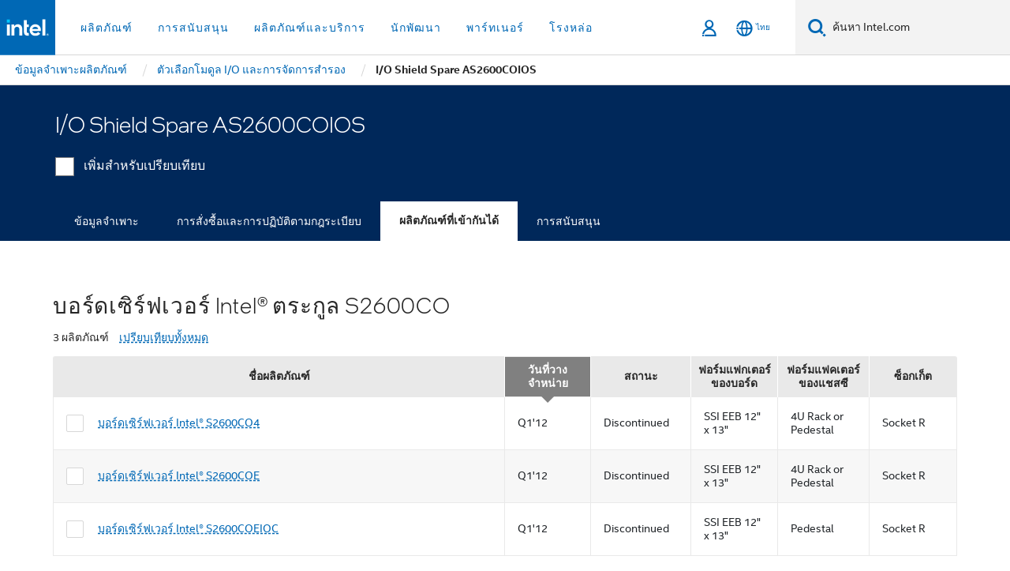

--- FILE ---
content_type: application/javascript;charset=utf-8
request_url: https://www.thailand.intel.com/etc.clientlibs/settings/wcm/designs/ver/251118/intel/externallibs/jquery.tablesorter.min.js
body_size: 7995
content:
/*
 TableSorter 2.9.1 min - Client-side table sorting with ease!
 Copyright (c) 2007 Christian Bach
*/
!function(n){n.extend({tablesorter:new function(){function k(a){"undefined"!==typeof console&&"undefined"!==typeof console.log?console.log(a):alert(a)}function t(a,b){k(a+" ("+((new Date).getTime()-b.getTime())+"ms)")}function v(a,b,c){if(!b)return"";var e=a.config,l=e.textExtraction;a="simple"===l?e.supportsTextContent?b.textContent:n(b).text():"function"===typeof l?l(b,a,c):"object"===typeof l&&l.hasOwnProperty(c)?l[c](b,a,c):e.supportsTextContent?b.textContent:n(b).text();return n.trim(a)}function B(a){var b=
a.config,c=b.$tbodies=b.$table.children("tbody:not(."+b.cssInfoBlock+")"),e,l="";if(0===c.length)return b.debug?k("*Empty table!* Not building a parser cache"):"";c=c[0].rows;if(c[0]){var d=[];var f=c[0].cells.length;for(e=0;e<f;e++){var h=b.$headers.filter(":not([colspan])");h=h.add(b.$headers.filter('[colspan\x3d"1"]')).filter('[data-column\x3d"'+e+'"]:last');var q=b.headers[e];var g=m.getParserById(m.getData(h,q,"sorter"));b.empties[e]=m.getData(h,q,"empty")||b.emptyTo||(b.emptyToBottom?"bottom":
"top");b.strings[e]=m.getData(h,q,"string")||b.stringTo||"max";if(!g)a:{h=a;q=c;g=-1;var r=e,p,u=m.parsers.length,C=!1,x="";for(p=!0;""===x&&p;)g++,q[g]?(C=q[g].cells[r],x=v(h,C,r),h.config.debug&&k("Checking if value was empty on row "+g+", column: "+r+': "'+x+'"')):p=!1;for(;0<=--u;)if((p=m.parsers[u])&&"text"!==p.id&&p.is&&p.is(x,h,C)){g=p;break a}g=m.getParserById("text")}b.debug&&(l+="column:"+e+"; parser:"+g.id+"; string:"+b.strings[e]+"; empty: "+b.empties[e]+"\n");d.push(g)}}b.debug&&k(l);
b.parsers=d}function z(a){var b=a.tBodies,c=a.config,e=c.parsers,l,d,f,h,q,g,r,p=[];c.cache={};if(!e)return c.debug?k("*Empty table!* Not building a cache"):"";c.debug&&(r=new Date);c.showProcessing&&m.isProcessing(a,!0);for(h=0;h<b.length;h++)if(c.cache[h]={row:[],normalized:[]},!n(b[h]).hasClass(c.cssInfoBlock)){var u=b[h]&&b[h].rows.length||0;var C=b[h].rows[0]&&b[h].rows[0].cells.length||0;for(d=0;d<u;++d)if(q=n(b[h].rows[d]),g=[],q.hasClass(c.cssChildRow))c.cache[h].row[c.cache[h].row.length-
1]=c.cache[h].row[c.cache[h].row.length-1].add(q);else{c.cache[h].row.push(q);for(f=0;f<C;++f)if(l=v(a,q[0].cells[f],f),l=e[f].format(l,a,q[0].cells[f],f),g.push(l),"numeric"===(e[f].type||"").toLowerCase())p[f]=Math.max(Math.abs(l),p[f]||0);g.push(c.cache[h].normalized.length);c.cache[h].normalized.push(g)}c.cache[h].colMax=p}c.showProcessing&&m.isProcessing(a);c.debug&&t("Building cache for "+u+" rows",r)}function A(a,b){var c=a.config,e=a.tBodies,l=[],d=c.cache,f,h,q,g,r,p,u;if(d[0]){c.debug&&
(u=new Date);for(r=0;r<e.length;r++)if(f=n(e[r]),f.length&&!f.hasClass(c.cssInfoBlock)){var C=m.processTbody(a,f,!0);f=d[r].row;var x=d[r].normalized;var E=(h=x.length)?x[0].length-1:0;for(q=0;q<h;q++)if(p=x[q][E],l.push(f[p]),!c.appender||!c.removeRows){var D=f[p].length;for(g=0;g<D;g++)C.append(f[p][g])}m.processTbody(a,C,!1)}c.appender&&c.appender(a,l);c.debug&&t("Rebuilt table",u);b||m.applyWidget(a);n(a).trigger("sortEnd",a)}}function H(a){var b=[],c={},e=0,l=n(a).find("thead:eq(0), tfoot").children("tr"),
d,f,h;for(d=0;d<l.length;d++){var q=l[d].cells;for(f=0;f<q.length;f++){var g=q[f];var r=g.parentNode.rowIndex;var p=r+"-"+g.cellIndex;var u=g.rowSpan||1;var C=g.colSpan||1;"undefined"===typeof b[r]&&(b[r]=[]);for(h=0;h<b[r].length+1;h++)if("undefined"===typeof b[r][h]){var x=h;break}c[p]=x;e=Math.max(x,e);n(g).attr({"data-column":x});for(h=r;h<r+u;h++)for("undefined"===typeof b[h]&&(b[h]=[]),p=b[h],g=x;g<x+C;g++)p[g]="x"}}a.config.columns=e;var E,D,G,M,I,P,y=a.config;y.headerList=[];y.headerContent=
[];y.debug&&(P=new Date);var T=y.cssIcon?'\x3ci class\x3d"'+y.cssIcon+'"\x3e\x3c/i\x3e':"";y.$headers=n(a).find(y.selectorHeaders).each(function(J){D=n(this);E=y.headers[J];y.headerContent[J]=this.innerHTML;M=y.headerTemplate.replace(/\{content\}/g,this.innerHTML).replace(/\{icon\}/g,T);y.onRenderTemplate&&(G=y.onRenderTemplate.apply(D,[J,M]))&&"string"===typeof G&&(M=G);this.innerHTML='\x3cdiv class\x3d"tablesorter-header-inner"\x3e'+M+"\x3c/div\x3e";y.onRenderHeader&&y.onRenderHeader.apply(D,[J]);
this.column=c[this.parentNode.rowIndex+"-"+this.cellIndex];var Q=m.getData(D,E,"sortInitialOrder")||y.sortInitialOrder;this.order=/^d/i.test(Q)||1===Q?[1,0,2]:[0,1,2];this.count=-1;this.lockedOrder=!1;I=m.getData(D,E,"lockedOrder")||!1;"undefined"!==typeof I&&!1!==I&&(this.order=this.lockedOrder=/^d/i.test(I)||1===I?[1,1,1]:[0,0,0]);D.addClass(y.cssHeader);y.headerList[J]=this;D.parent().addClass(y.cssHeaderRow)});K(a);y.debug&&(t("Built headers:",P),k(y.$headers))}function N(a,b,c){var e=n(a);e.find(a.config.selectorRemove).remove();
B(a);z(a);O(e,b,c)}function K(a){var b,c=a.config;c.$headers.each(function(e,l){b="false"===m.getData(l,c.headers[e],"sorter");l.sortDisabled=b;n(l)[b?"addClass":"removeClass"]("sorter-false")})}function F(a){var b,c,e=a.config,l=e.sortList,d=[e.cssAsc,e.cssDesc],f=n(a).find("tfoot tr").children().removeClass(d.join(" "));e.$headers.removeClass(d.join(" "));var h=l.length;for(b=0;b<h;b++)if(2!==l[b][1]&&(a=e.$headers.not(".sorter-false").filter('[data-column\x3d"'+l[b][0]+'"]'+(1===h?":last":"")),
a.length))for(c=0;c<a.length;c++)a[c].sortDisabled||(a.eq(c).addClass(d[l[b][1]]),f.length&&f.filter('[data-column\x3d"'+l[b][0]+'"]').eq(c).addClass(d[l[b][1]]))}function L(a){var b=0,c=a.config,e=c.sortList,l=e.length,d=a.tBodies.length,f,h,q,g,r,p,u;if(!c.serverSideSorting&&c.cache[0]){c.debug&&(f=new Date);for(q=0;q<d;q++){var C=c.cache[q].colMax;var x=(r=c.cache[q].normalized)&&r[0]?r[0].length-1:0;r.sort(function(E,D){for(h=0;h<l;h++){g=e[h][0];u=e[h][1];p=/n/i.test(c.parsers&&c.parsers[g]?
c.parsers[g].type||"":"")?"Numeric":"Text";p+=0===u?"":"Desc";/Numeric/.test(p)&&c.strings[g]&&(b="boolean"===typeof c.string[c.strings[g]]?(0===u?1:-1)*(c.string[c.strings[g]]?-1:1):c.strings[g]?c.string[c.strings[g]]||0:0);var G=n.tablesorter["sort"+p](a,E[g],D[g],g,C[g],b);if(G)return G}return E[x]-D[x]})}c.debug&&t("Sorting on "+e.toString()+" and dir "+u+" time",f)}}function R(a,b){a.trigger("updateComplete");"function"===typeof b&&b(a[0])}function O(a,b,c){!1===b||a[0].isProcessing?R(a,c):a.trigger("sorton",
[a[0].config.sortList,function(){R(a,c)}])}function S(a){var b=a.config,c=n(a),e,l;b.$headers.find(b.selectorSort).add(b.$headers.filter(b.selectorSort)).unbind("mousedown.tablesorter mouseup.tablesorter sort.tablesorter").bind("mousedown.tablesorter mouseup.tablesorter sort.tablesorter",function(d,f){var h=(this.tagName.match("TH|TD")?n(this):n(this).parents("th, td").filter(":last"))[0];if(1!==(d.which||d.button)&&"sort"!==d.type)return!1;if("mousedown"===d.type)return l=(new Date).getTime(),"INPUT"===
d.target.tagName?"":!b.cancelSelection;if(!0!==f&&250<(new Date).getTime()-l)return!1;b.delayInit&&!b.cache&&z(a);if(!h.sortDisabled){var q,g=a.config,r=!d[g.sortMultiSortKey];f=n(a);f.trigger("sortStart",a);h.count=d[g.sortResetKey]?2:(h.count+1)%(g.sortReset?3:2);g.sortRestart&&(q=h,g.$headers.each(function(){this===q||!r&&n(this).is("."+g.cssDesc+",."+g.cssAsc)||(this.count=-1)}));q=h.column;if(r){g.sortList=[];if(null!==g.sortForce){var p=g.sortForce;for(d=0;d<p.length;d++)p[d][0]!==q&&g.sortList.push(p[d])}p=
h.order[h.count];if(2>p&&(g.sortList.push([q,p]),1<h.colSpan))for(d=1;d<h.colSpan;d++)g.sortList.push([q+d,p])}else if(g.sortAppend&&1<g.sortList.length&&m.isValueInArray(g.sortAppend[0][0],g.sortList)&&g.sortList.pop(),m.isValueInArray(q,g.sortList))for(d=0;d<g.sortList.length;d++)h=g.sortList[d],p=g.headerList[h[0]],h[0]===q&&(h[1]=p.order[p.count],2===h[1]&&(g.sortList.splice(d,1),p.count=-1));else if(p=h.order[h.count],2>p&&(g.sortList.push([q,p]),1<h.colSpan))for(d=1;d<h.colSpan;d++)g.sortList.push([q+
d,p]);if(null!==g.sortAppend)for(p=g.sortAppend,d=0;d<p.length;d++)p[d][0]!==q&&g.sortList.push(p[d]);f.trigger("sortBegin",a);setTimeout(function(){F(a);L(a);A(a)},1)}});b.cancelSelection&&b.$headers.each(function(){this.onselectstart=function(){return!1}});c.unbind("sortReset update updateRows updateCell updateAll addRows sorton appendCache applyWidgetId applyWidgets refreshWidgets destroy mouseup mouseleave ".split(" ").join(".tablesorter ")).bind("sortReset.tablesorter",function(d){d.stopPropagation();
b.sortList=[];F(a);L(a);A(a)}).bind("updateAll.tablesorter",function(d,f,h){d.stopPropagation();m.restoreHeaders(a);H(a);S(a);N(a,f,h)}).bind("update.tablesorter updateRows.tablesorter",function(d,f,h){d.stopPropagation();K(a);N(a,f,h)}).bind("updateCell.tablesorter",function(d,f,h,q){d.stopPropagation();c.find(b.selectorRemove).remove();var g,r;var p=c.find("tbody");d=p.index(n(f).parents("tbody").filter(":last"));var u=n(f).parents("tr").filter(":last");f=n(f)[0];p.length&&0<=d&&(g=p.eq(d).find("tr").index(u),
r=f.cellIndex,p=b.cache[d].normalized[g].length-1,b.cache[d].row[a.config.cache[d].normalized[g][p]]=u,b.cache[d].normalized[g][r]=b.parsers[r].format(v(a,f,r),a,f,r),O(c,h,q))}).bind("addRows.tablesorter",function(d,f,h,q){d.stopPropagation();var g=f.filter("tr").length,r=[],p=f[0].cells.length,u=c.find("tbody").index(f.closest("tbody"));b.parsers||B(a);for(d=0;d<g;d++){for(e=0;e<p;e++)r[e]=b.parsers[e].format(v(a,f[d].cells[e],e),a,f[d].cells[e],e);r.push(b.cache[u].row.length);b.cache[u].row.push([f[d]]);
b.cache[u].normalized.push(r);r=[]}O(c,h,q)}).bind("sorton.tablesorter",function(d,f,h,q){d.stopPropagation();c.trigger("sortStart",this);var g,r,p,u=a.config;d=f||u.sortList;u.sortList=[];n.each(d,function(C,x){g=[parseInt(x[0],10),parseInt(x[1],10)];if(p=u.headerList[g[0]])u.sortList.push(g),r=n.inArray(g[1],p.order),p.count=0<=r?r:g[1]%(u.sortReset?3:2)});F(a);L(a);A(a,q);"function"===typeof h&&h(a)}).bind("appendCache.tablesorter",function(d,f,h){d.stopPropagation();A(a,h);"function"===typeof f&&
f(a)}).bind("applyWidgetId.tablesorter",function(d,f){d.stopPropagation();m.getWidgetById(f).format(a,b,b.widgetOptions)}).bind("applyWidgets.tablesorter",function(d,f){d.stopPropagation();m.applyWidget(a,f)}).bind("refreshWidgets.tablesorter",function(d,f,h){d.stopPropagation();m.refreshWidgets(a,f,h)}).bind("destroy.tablesorter",function(d,f,h){d.stopPropagation();m.destroy(a,f,h)})}var m=this;m.version="2.9.1";m.parsers=[];m.widgets=[];m.defaults={theme:"default",widthFixed:!1,showProcessing:!1,
headerTemplate:"{content}",onRenderTemplate:null,onRenderHeader:null,cancelSelection:!0,dateFormat:"mmddyyyy",sortMultiSortKey:"shiftKey",sortResetKey:"ctrlKey",usNumberFormat:!0,delayInit:!1,serverSideSorting:!1,headers:{},ignoreCase:!0,sortForce:null,sortList:[],sortAppend:null,sortInitialOrder:"asc",sortLocaleCompare:!1,sortReset:!1,sortRestart:!1,emptyTo:"bottom",stringTo:"max",textExtraction:"simple",textSorter:null,widgets:[],widgetOptions:{zebra:["even","odd"]},initWidgets:!0,initialized:null,
tableClass:"tablesorter",cssAsc:"tablesorter-headerAsc",cssChildRow:"tablesorter-childRow",cssDesc:"tablesorter-headerDesc",cssHeader:"tablesorter-header",cssHeaderRow:"tablesorter-headerRow",cssIcon:"tablesorter-icon",cssInfoBlock:"tablesorter-infoOnly",cssProcessing:"tablesorter-processing",selectorHeaders:"\x3e thead th, \x3e thead td",selectorSort:"th, td",selectorRemove:".remove-me",debug:!1,headerList:[],empties:{},strings:{},parsers:[]};m.benchmark=t;m.construct=function(a){return this.each(function(){if(!this.tHead||
0===this.tBodies.length||!0===this.hasInitialized)return this.config&&this.config.debug?k("stopping initialization! No thead, tbody or tablesorter has already been initialized"):"";var b=n(this),c=this,e="",l=n.metadata;c.hasInitialized=!1;c.isProcessing=!0;c.config={};var d=n.extend(!0,c.config,m.defaults,a);n.data(c,"tablesorter",d);d.debug&&n.data(c,"startoveralltimer",new Date);d.supportsTextContent="x"===n("\x3cspan\x3ex\x3c/span\x3e")[0].textContent;d.supportsDataObject=1.4<=parseFloat(n.fn.jquery);
d.string={max:1,min:-1,"max+":1,"max-":-1,zero:0,none:0,"null":0,top:!0,bottom:!1};/tablesorter\-/.test(b.attr("class"))||(e=""!==d.theme?" tablesorter-"+d.theme:"");d.$table=b.addClass(d.tableClass+e);d.$tbodies=b.children("tbody:not(."+d.cssInfoBlock+")");H(c);if(c.config.widthFixed&&0===n(c).find("colgroup").length){var f=n("\x3ccolgroup\x3e"),h=n(c).width();n(c.tBodies[0]).find("tr:first").children("td").each(function(){f.append(n("\x3ccol\x3e").css("width",parseInt(1E3*(n(this).width()/h),10)/
10+"%"))});n(c).prepend(f)}B(c);d.delayInit||z(c);S(c);d.supportsDataObject&&"undefined"!==typeof b.data().sortlist?d.sortList=b.data().sortlist:l&&b.metadata()&&b.metadata().sortlist&&(d.sortList=b.metadata().sortlist);m.applyWidget(c,!0);0<d.sortList.length?b.trigger("sorton",[d.sortList,{},!d.initWidgets]):d.initWidgets&&m.applyWidget(c);d.showProcessing&&b.unbind("sortBegin.tablesorter sortEnd.tablesorter").bind("sortBegin.tablesorter sortEnd.tablesorter",function(q){m.isProcessing(c,"sortBegin"===
q.type)});c.hasInitialized=!0;c.isProcessing=!1;d.debug&&m.benchmark("Overall initialization time",n.data(c,"startoveralltimer"));b.trigger("tablesorter-initialized",c);"function"===typeof d.initialized&&d.initialized(c)})};m.isProcessing=function(a,b,c){a=n(a);var e=a[0].config;a=c||a.find("."+e.cssHeader);b?(0<e.sortList.length&&(a=a.filter(function(){return this.sortDisabled?!1:m.isValueInArray(parseFloat(n(this).attr("data-column")),e.sortList)})),a.addClass(e.cssProcessing)):a.removeClass(e.cssProcessing)};
m.processTbody=function(a,b,c){if(c)return a.isProcessing=!0,b.before('\x3cspan class\x3d"tablesorter-savemyplace"/\x3e'),n.fn.detach?b.detach():b.remove();c=n(a).find("span.tablesorter-savemyplace");b.insertAfter(c);c.remove();a.isProcessing=!1};m.clearTableBody=function(a){n(a)[0].config.$tbodies.empty()};m.restoreHeaders=function(a){var b=a.config;b.$headers.each(function(c){n(this).find(".tablesorter-header-inner").length&&n(this).html(b.headerContent[c])})};m.destroy=function(a,b,c){a=n(a)[0];
if(a.hasInitialized){m.refreshWidgets(a,!0,!0);var e=n(a),l=a.config,d=e.find("thead:first"),f=d.find("tr."+l.cssHeaderRow).removeClass(l.cssHeaderRow),h=e.find("tfoot:first \x3e tr").children("th, td");d.find("tr").not(f).remove();e.removeData("tablesorter").unbind("sortReset update updateAll updateRows updateCell addRows sorton appendCache applyWidgetId applyWidgets refreshWidgets destroy mouseup mouseleave sortBegin sortEnd ".split(" ").join(".tablesorter "));l.$headers.add(h).removeClass(l.cssHeader+
" "+l.cssAsc+" "+l.cssDesc).removeAttr("data-column");f.find(l.selectorSort).unbind("mousedown.tablesorter mouseup.tablesorter");m.restoreHeaders(a);!1!==b&&e.removeClass(l.tableClass+" tablesorter-"+l.theme);a.hasInitialized=!1;"function"===typeof c&&c(a)}};m.regex=[/(^([+\-]?(?:0|[1-9]\d*)(?:\.\d*)?(?:[eE][+\-]?\d+)?)?$|^0x[0-9a-f]+$|\d+)/gi,/(^([\w ]+,?[\w ]+)?[\w ]+,?[\w ]+\d+:\d+(:\d+)?[\w ]?|^\d{1,4}[\/\-]\d{1,4}[\/\-]\d{1,4}|^\w+, \w+ \d+, \d{4})/,/^0x[0-9a-f]+$/i];m.sortText=function(a,b,
c,e){if(b===c)return 0;var l=a.config,d=l.string[l.empties[e]||l.emptyTo],f=m.regex;if(""===b&&0!==d)return"boolean"===typeof d?d?-1:1:-d||-1;if(""===c&&0!==d)return"boolean"===typeof d?d?1:-1:d||1;if("function"===typeof l.textSorter)return l.textSorter(b,c,a,e);a=b.replace(f[0],"\\0$1\\0").replace(/\\0$/,"").replace(/^\\0/,"").split("\\0");e=c.replace(f[0],"\\0$1\\0").replace(/\\0$/,"").replace(/^\\0/,"").split("\\0");b=parseInt(b.match(f[2]),16)||1!==a.length&&b.match(f[1])&&Date.parse(b);if(c=
parseInt(c.match(f[2]),16)||b&&c.match(f[1])&&Date.parse(c)||null){if(b<c)return-1;if(b>c)return 1}l=Math.max(a.length,e.length);for(b=0;b<l;b++){c=isNaN(a[b])?a[b]||0:parseFloat(a[b])||0;f=isNaN(e[b])?e[b]||0:parseFloat(e[b])||0;if(isNaN(c)!==isNaN(f))return isNaN(c)?1:-1;typeof c!==typeof f&&(c+="",f+="");if(c<f)return-1;if(c>f)return 1}return 0};m.sortTextDesc=function(a,b,c,e){if(b===c)return 0;var l=a.config,d=l.string[l.empties[e]||l.emptyTo];return""===b&&0!==d?"boolean"===typeof d?d?-1:1:
d||1:""===c&&0!==d?"boolean"===typeof d?d?1:-1:-d||-1:"function"===typeof l.textSorter?l.textSorter(c,b,a,e):m.sortText(a,c,b)};m.getTextValue=function(a,b,c){if(b){var e=a?a.length:0,l=b+c;for(b=0;b<e;b++)l+=a.charCodeAt(b);return c*l}return 0};m.sortNumeric=function(a,b,c,e,l,d){if(b===c)return 0;a=a.config;e=a.string[a.empties[e]||a.emptyTo];if(""===b&&0!==e)return"boolean"===typeof e?e?-1:1:-e||-1;if(""===c&&0!==e)return"boolean"===typeof e?e?1:-1:e||1;isNaN(b)&&(b=m.getTextValue(b,l,d));isNaN(c)&&
(c=m.getTextValue(c,l,d));return b-c};m.sortNumericDesc=function(a,b,c,e,l,d){if(b===c)return 0;a=a.config;e=a.string[a.empties[e]||a.emptyTo];if(""===b&&0!==e)return"boolean"===typeof e?e?-1:1:e||1;if(""===c&&0!==e)return"boolean"===typeof e?e?1:-1:-e||-1;isNaN(b)&&(b=m.getTextValue(b,l,d));isNaN(c)&&(c=m.getTextValue(c,l,d));return c-b};m.characterEquivalents={a:"\u00e1\u00e0\u00e2\u00e3\u00e4\u0105\u00e5",A:"\u00c1\u00c0\u00c2\u00c3\u00c4\u0104\u00c5",c:"\u00e7\u0107\u010d",C:"\u00c7\u0106\u010c",
e:"\u00e9\u00e8\u00ea\u00eb\u011b\u0119",E:"\u00c9\u00c8\u00ca\u00cb\u011a\u0118",i:"\u00ed\u00ec\u0130\u00ee\u00ef\u0131",I:"\u00cd\u00cc\u0130\u00ce\u00cf",o:"\u00f3\u00f2\u00f4\u00f5\u00f6",O:"\u00d3\u00d2\u00d4\u00d5\u00d6",ss:"\u00df",SS:"\u1e9e",u:"\u00fa\u00f9\u00fb\u00fc\u016f",U:"\u00da\u00d9\u00db\u00dc\u016e"};m.replaceAccents=function(a){var b,c="[",e=m.characterEquivalents;if(!m.characterRegex){m.characterRegexArray={};for(b in e)"string"===typeof b&&(c+=e[b],m.characterRegexArray[b]=
RegExp("["+e[b]+"]","g"));m.characterRegex=RegExp(c+"]")}if(m.characterRegex.test(a))for(b in e)"string"===typeof b&&(a=a.replace(m.characterRegexArray[b],b));return a};m.isValueInArray=function(a,b){var c,e=b.length;for(c=0;c<e;c++)if(b[c][0]===a)return!0;return!1};m.addParser=function(a){var b,c=m.parsers.length,e=!0;for(b=0;b<c;b++)m.parsers[b].id.toLowerCase()===a.id.toLowerCase()&&(e=!1);e&&m.parsers.push(a)};m.getParserById=function(a){var b,c=m.parsers.length;for(b=0;b<c;b++)if(m.parsers[b].id.toLowerCase()===
a.toString().toLowerCase())return m.parsers[b];return!1};m.addWidget=function(a){m.widgets.push(a)};m.getWidgetById=function(a){var b,c,e=m.widgets.length;for(b=0;b<e;b++)if((c=m.widgets[b])&&c.hasOwnProperty("id")&&c.id.toLowerCase()===a.toLowerCase())return c};m.applyWidget=function(a,b){a=n(a)[0];var c=a.config,e=c.widgetOptions,l=[],d,f,h;c.debug&&(d=new Date);c.widgets.length&&(c.widgets=n.grep(c.widgets,function(q,g){return n.inArray(q,c.widgets)===g}),n.each(c.widgets||[],function(q,g){(h=
m.getWidgetById(g))&&h.id&&(h.priority||(h.priority=10),l[q]=h)}),l.sort(function(q,g){return q.priority<g.priority?-1:q.priority===g.priority?0:1}),n.each(l,function(q,g){g&&(b?(g.hasOwnProperty("options")&&(e=a.config.widgetOptions=n.extend(!0,{},g.options,e)),g.hasOwnProperty("init")&&g.init(a,g,c,e)):!b&&g.hasOwnProperty("format")&&g.format(a,c,e,!1))}));c.debug&&(f=c.widgets.length,t("Completed "+(!0===b?"initializing ":"applying ")+f+" widget"+(1!==f?"s":""),d))};m.refreshWidgets=function(a,
b,c){a=n(a)[0];var e,l=a.config,d=l.widgets,f=m.widgets,h=f.length;for(e=0;e<h;e++)f[e]&&f[e].id&&(b||0>n.inArray(f[e].id,d))&&(l.debug&&k("Refeshing widgets: Removing "+f[e].id),f[e].hasOwnProperty("remove")&&f[e].remove(a,l,l.widgetOptions));!0!==c&&m.applyWidget(a,b)};m.getData=function(a,b,c){var e="";a=n(a);if(!a.length)return"";var l=n.metadata?a.metadata():!1;var d=" "+(a.attr("class")||"");"undefined"!==typeof a.data(c)||"undefined"!==typeof a.data(c.toLowerCase())?e+=a.data(c)||a.data(c.toLowerCase()):
l&&"undefined"!==typeof l[c]?e+=l[c]:b&&"undefined"!==typeof b[c]?e+=b[c]:" "!==d&&d.match(" "+c+"-")&&(e=d.match(RegExp("\\s"+c+"-([\\w-]+)"))[1]||"");return n.trim(e)};m.formatFloat=function(a,b){if("string"!==typeof a||""===a)return a;a=(b&&b.config?!1!==b.config.usNumberFormat:"undefined"!==typeof b?b:1)?a.replace(/,/g,""):a.replace(/[\s|\.]/g,"").replace(/,/g,".");/^\s*\([.\d]+\)/.test(a)&&(a=a.replace(/^\s*\(/,"-").replace(/\)/,""));b=parseFloat(a);return isNaN(b)?n.trim(a):b};m.isDigit=function(a){return isNaN(a)?
/^[\-+(]?\d+[)]?$/.test(a.toString().replace(/[,.'"\s]/g,"")):!0}}});var w=n.tablesorter;n.fn.extend({tablesorter:w.construct});w.addParser({id:"text",is:function(){return!0},format:function(k,t){t=t.config;k&&(k=n.trim(t.ignoreCase?k.toLocaleLowerCase():k),k=t.sortLocaleCompare?w.replaceAccents(k):k);return k},type:"text"});w.addParser({id:"digit",is:function(k){return w.isDigit(k)},format:function(k,t){return k?w.formatFloat(k.replace(/[^\w,. \-()]/g,""),t):k},type:"numeric"});w.addParser({id:"currency",
is:function(k){return/^\(?\d+[\u00a3$\u20ac\u00a4\u00a5\u00a2?.]|[\u00a3$\u20ac\u00a4\u00a5\u00a2?.]\d+\)?$/.test((k||"").replace(/[,. ]/g,""))},format:function(k,t){return k?w.formatFloat(k.replace(/[^\w,. \-()]/g,""),t):k},type:"numeric"});w.addParser({id:"ipAddress",is:function(k){return/^\d{1,3}[\.]\d{1,3}[\.]\d{1,3}[\.]\d{1,3}$/.test(k)},format:function(k,t){var v,B=k?k.split("."):"",z="",A=B.length;for(v=0;v<A;v++)z+=("00"+B[v]).slice(-3);return k?w.formatFloat(z,t):k},type:"numeric"});w.addParser({id:"url",
is:function(k){return/^(https?|ftp|file):\/\//.test(k)},format:function(k){return k?n.trim(k.replace(/(https?|ftp|file):\/\//,"")):k},type:"text"});w.addParser({id:"isoDate",is:function(k){return/^\d{4}[\/\-]\d{1,2}[\/\-]\d{1,2}/.test(k)},format:function(k,t){return k?w.formatFloat(""!==k?(new Date(k.replace(/-/g,"/"))).getTime()||"":"",t):k},type:"numeric"});w.addParser({id:"percent",is:function(k){return/(\d\s?%|%\s?\d)/.test(k)},format:function(k,t){return k?w.formatFloat(k.replace(/%/g,""),t):
k},type:"numeric"});w.addParser({id:"usLongDate",is:function(k){return/^[A-Z]{3,10}\.?\s+\d{1,2},?\s+(\d{4})(\s+\d{1,2}:\d{2}(:\d{2})?(\s+[AP]M)?)?$/i.test(k)||/^\d{1,2}\s+[A-Z]{3,10}\s+\d{4}/i.test(k)},format:function(k,t){return k?w.formatFloat((new Date(k.replace(/(\S)([AP]M)$/i,"$1 $2"))).getTime()||"",t):k},type:"numeric"});w.addParser({id:"shortDate",is:function(k){return/(^\d{1,2}[\/\s]\d{1,2}[\/\s]\d{4})|(^\d{4}[\/\s]\d{1,2}[\/\s]\d{1,2})/.test((k||"").replace(/\s+/g," ").replace(/[\-.,]/g,
"/"))},format:function(k,t,v,B){if(k){v=t.config;var z=v.headerList[B],A=z.shortDateFormat;"undefined"===typeof A&&(A=z.shortDateFormat=w.getData(z,v.headers[B],"dateFormat")||v.dateFormat);k=k.replace(/\s+/g," ").replace(/[\-.,]/g,"/");"mmddyyyy"===A?k=k.replace(/(\d{1,2})[\/\s](\d{1,2})[\/\s](\d{4})/,"$3/$1/$2"):"ddmmyyyy"===A?k=k.replace(/(\d{1,2})[\/\s](\d{1,2})[\/\s](\d{4})/,"$3/$2/$1"):"yyyymmdd"===A&&(k=k.replace(/(\d{4})[\/\s](\d{1,2})[\/\s](\d{1,2})/,"$1/$2/$3"))}return k?w.formatFloat((new Date(k)).getTime()||
"",t):k},type:"numeric"});w.addParser({id:"time",is:function(k){return/^(([0-2]?\d:[0-5]\d)|([0-1]?\d:[0-5]\d\s?([AP]M)))$/i.test(k)},format:function(k,t){return k?w.formatFloat((new Date("2000/01/01 "+k.replace(/(\S)([AP]M)$/i,"$1 $2"))).getTime()||"",t):k},type:"numeric"});w.addParser({id:"metadata",is:function(){return!1},format:function(k,t,v){k=t.config;k=k.parserMetadataName?k.parserMetadataName:"sortValue";return n(v).metadata()[k]},type:"numeric"});w.addWidget({id:"zebra",priority:90,format:function(k,
t,v){var B,z,A,H,N=RegExp(t.cssChildRow,"i"),K=t.$tbodies;t.debug&&(H=new Date);for(k=0;k<K.length;k++){var F=K.eq(k);var L=F.children("tr").length;1<L&&(z=0,F=F.children("tr:visible"),F.each(function(){B=n(this);N.test(this.className)||z++;A=0===z%2;B.removeClass(v.zebra[A?1:0]).addClass(v.zebra[A?0:1])}))}t.debug&&w.benchmark("Applying Zebra widget",H)},remove:function(k,t,v){t=t.$tbodies;var B=(v.zebra||["even","odd"]).join(" ");for(v=0;v<t.length;v++){var z=n.tablesorter.processTbody(k,t.eq(v),
!0);z.children().removeClass(B);n.tablesorter.processTbody(k,z,!1)}}})}(jQuery);

--- FILE ---
content_type: application/x-javascript
request_url: https://www.intel.com/content/dam/www/global/wap/tms/profile-aem-global/prod/fc1241264adf/215af9cdf35e/launch-b6e76cb6fa37.min.js
body_size: 141128
content:
// For license information, see `https://www.intel.com/content/dam/www/global/wap/tms/profile-aem-global/prod/fc1241264adf/215af9cdf35e/launch-b6e76cb6fa37.js`.
(function(){window._satellite=window._satellite||{},window._satellite.container={buildInfo:{minified:!0,buildDate:"2025-11-13T16:53:50Z",turbineBuildDate:"2024-08-22T17:32:44Z",turbineVersion:"28.0.0"},environment:{id:"ENbb62de315cdb45a4989a4683dc79db02",stage:"production"},dataElements:{dummyAllConsentProvided:{modulePath:"core/src/lib/dataElements/customCode.js",settings:{source:function(){return!0}}},consentCategoriesEnabled:{modulePath:"core/src/lib/dataElements/localStorage.js",settings:{name:"_wap_user_consent_str"}},floodlight_activity_part_1:{modulePath:"lookup-table-utility/src/lib/dataElements/lookupTable.js",settings:{lookupArray:[{input:"intel.sg/",output:"sg"},{input:"intel.com.au/",output:"au"},{input:"intel.in/",output:"in"},{input:"intel.co.id/",output:"id"},{input:"intel.co.il/",output:"il"},{input:"intel.co.jp/",output:"jp"},{input:"intel.co.kr/",output:"kr"},{input:"intel.com.tw/",output:"tw"},{input:"thailand.intel.com/",output:"th"},{input:"intel.vn/",output:"vn"},{input:"intel.com.br/",output:"br"},{input:"intel.ca/content/www/ca/en/",output:"ca"},{input:"intel.la/",output:"la"},{input:"intel.com/",output:"us"},{input:"intel.fr/",output:"fr"},{input:"intel.de/",output:"de"},{input:"intel.ie/",output:"ie"},{input:"intel.it/",output:"it"},{input:"intel.pl/",output:"pl"},{input:"intel.ru/",output:"ru"},{input:"intel.es/",output:"es"},{input:"intel.com.tr/",output:"tr"},{input:"intel.co.uk/",output:"uk"},{input:"intel.ca/content/www/ca/fr/",output:"caf"}],inputVariable:{value:"utag_data.wa_page_url",dataElement:!1}}},"tealium-profile":{modulePath:"core/src/lib/dataElements/customCode.js",settings:{source:function(){var e="";switch(utag_data.wa_local){case"us-en":case"ca-en":case"ca-fr":e="asmo-na";break;case"br-pt":case"xl-es":case"mx-es":case"co-es":case"cl-es":case"cr-es":e="asmo-lar";break;case"ae-ar":case"ae-en":case"az-az":case"bg-bg":case"cz-cs":case"de-de":case"dz-ar":case"dz-fr":case"eg-ar":case"eg-en":case"es-es":case"eu-en":case"fr-fr":case"ge-ka":case"hu-hu":case"ie-en":case"il-he":case"it-it":case"jo-ar":case"ke-en":case"lb-ar":case"ma-ar":case"ma-fr":case"ng-en":case"nl-nl":case"pl-pl":case"pt-pt":case"pt-pt":case"ro-ro":case"ru-ru":case"sa-ar":case"sa-en":case"se-sv":case"tr-tr":case"ua-uk":case"uk-en":case"xe-en":case"xr-ar":case"xr-en":case"za-en":case"ch-de":e="emea";break;case"ap-en":case"au-en":case"hk-en":case"id-id":case"in-en":case"in-hi":case"kr-ko":case"lk-en":case"my-en":case"nz-en":case"ph-en":case"pk-en":case"sg-en":case"th-th":case"tw-zh":case"vn-vi":case"xa-en":case"jp-ja":e="apj";break;case"cn-zh":e="prc";break;default:e="unassigned"}return e}}},floodlight_id:{modulePath:"core/src/lib/dataElements/customCode.js",settings:{source:function(){let e=utag_data.wa_local;switch(!0){case e?.includes("xa-en"):case e?.includes("au-en"):case e?.includes("in-en"):case e?.includes("id-id"):case e?.includes("il-he"):case e?.includes("jp-ja"):case e?.includes("kr-ko"):case e?.includes("tw-zh"):case e?.includes("th-th"):case e?.includes("vn-vi"):return"DC-9088117";case e?.includes("br-pt"):return"DC-9548458";case e?.includes("ca-en"):case e?.includes("xl-es"):case e?.includes("us-en"):return"DC-9075392";case e?.includes("ru-ru"):return"DC-10720668";case e?.includes("cn-zh"):return"DC-9265649";case e?.includes("fr-fr"):case e?.includes("de-de"):case e?.includes("ie-en"):case e?.includes("it-it"):case e?.includes("pl-pl"):case e?.includes("es-es"):case e?.includes("tr-tr"):case e?.includes("uk-en"):return"DC-9064218"}}}},"Page URL":{modulePath:"core/src/lib/dataElements/javascriptVariable.js",settings:{path:"utag_data.wa_page_url"}},floodlight_activity_part_2a_NEW:{modulePath:"lookup-table-utility/src/lib/dataElements/lookupTable.js",settings:{lookupArray:[{input:"scroll: 50%",output:"scr50"},{input:"page load",output:"pgld"}],inputVariable:{value:"utag_data.floodlight_event",dataElement:!1}}},GEO:{modulePath:"core/src/lib/dataElements/javascriptVariable.js",settings:{path:"utag_data.wa_geo"}},queryString:{modulePath:"core/src/lib/dataElements/customCode.js",settings:{source:function(){return wap_tms.getQuerystring()}}},floodlight_activity_part_2_NEW:{modulePath:"core/src/lib/dataElements/customCode.js",settings:{source:function(){_satellite.getVar("floodlight_activity_part2a_NEW")}}}},extensions:{"cookies-consent":{displayName:"Cookies Consent",hostedLibFilesBaseUrl:"https://www.intel.com/content/dam/www/global/wap/tms/profile-aem-global/prod/fc1241264adf/215af9cdf35e/1f098d12f983/hostedLibFiles/EPb11ba90a8e424dbd8663036145cd87ed/",settings:{microsites:{"www.intel.ca":"10272215-9f57-4cf7-add0-b947d3bd4073","www.intel.cn":"05379409-4d59-4d0b-8e2c-fe665c08cee8","www.intel.de":"3b4678d9-3d40-4b04-84df-88c341c05a6a","www.intel.es":"e7f265d6-49ea-470d-b304-d86ac74a25ee","www.intel.fr":"ac0c67f6-cdd2-474d-a0cf-e6157fa16263","www.intel.ie":"e663fb89-a017-441e-92be-18d7ec785fed","www.intel.in":"d60695e9-6823-4ecb-95ca-9d59611d679d","www.intel.it":"4075ff79-4f64-4de2-b927-cf208ef7e09f","www.intel.la":"dd36fd19-ff2c-498e-81c0-fc03de096a05","www.intel.pl":"dde6e2ed-064a-4a5d-9056-552fa6bcbd8e","www.intel.ru":"601e06e0-c617-4ecc-a678-b0ebe6417436","www.intel.sg":"ef47111d-de4e-4be8-b221-acde02d79863","www.intel.vn":"6f1a8c34-199e-475b-8a28-830d1a0a8476","ark.intel.com":"1dc708ab-3d16-4e3b-bd00-20c04147a3d6","www.intel.com":"602b1e7d-b5ad-4c8d-a375-0ee8df9e9f2f","mark.intel.com":"6fca631d-e5dc-4595-9df6-2935a17b5b51","www.intel.co.id":"cd05a661-cb6d-4fb6-9b4e-6ba6715e0df6","www.intel.co.il":"ddefc06c-cb80-43ef-ba73-ff813bb37cce","www.intel.co.jp":"58d2671c-f7a1-4728-9717-eecb21a1fa38","www.intel.co.kr":"f5858432-05fa-4407-8832-adb0c5994df4","www.intel.co.uk":"56c0988b-d19e-421d-b5ce-3107cfc513a9","wcm-qa.intel.com":"602b1e7d-b5ad-4c8d-a375-0ee8df9e9f2f","www.intel.com.au":"3173ba8e-6030-4a04-a446-0deb645433c0","www.intel.com.br":"fc62af16-3341-446a-ae6d-4f49a2cdc913","www.intel.com.tr":"69bf8157-3fe5-47ef-b9bc-b655016ef955","www.intel.com.tw":"3f220e23-e2ea-4b3b-bace-5c92dc27275d","wcm-stg.intel.com":"efbe2ad6-e426-4ffa-80f7-cf988d76d909","www.thailand.intel.com":"9e6de8af-ee96-4a8c-9823-ea4f52220c8d","digitallibrary.intel.com":"0b5c0bfa-829e-4fe8-bac4-56f024f4a12f"}},modules:{"cookies-consent/src/lib/actions/initSites.js":{name:"init-sites",displayName:"Init Sites",script:function(e,t,n,a){e.exports=function(){_satellite.setVar("ccKeys",a.getExtensionSettings().microsites)}}}}},core:{displayName:"Core",hostedLibFilesBaseUrl:"https://www.intel.com/content/dam/www/global/wap/tms/profile-aem-global/prod/fc1241264adf/215af9cdf35e/1f098d12f983/hostedLibFiles/EP1fdd2a6ec2ae468fb1d2cac08df65f83/",modules:{"core/src/lib/dataElements/customCode.js":{name:"custom-code",displayName:"Custom Code",script:function(e){"use strict";e.exports=function(e,t){return e.source(t)}}},"core/src/lib/dataElements/localStorage.js":{name:"local-storage",displayName:"Local Storage",script:function(e,t,n){"use strict";var a=n("@adobe/reactor-window");e.exports=function(e){try{return a.localStorage.getItem(e.name)}catch(e){return null}}}},"core/src/lib/dataElements/javascriptVariable.js":{name:"javascript-variable",displayName:"JavaScript Variable",script:function(e,t,n){"use strict";var a=n("../helpers/getObjectProperty.js");e.exports=function(e){return a(window,e.path)}}},"core/src/lib/conditions/valueComparison.js":{name:"value-comparison",displayName:"Value Comparison",script:function(e,t,n){"use strict";var a=n("../helpers/stringAndNumberUtils").isString,r=n("../helpers/stringAndNumberUtils").isNumber,o=n("../helpers/stringAndNumberUtils").castToStringIfNumber,i=n("../helpers/stringAndNumberUtils").castToNumberIfString,s=function(e,t){return t&&a(e)?e.toLowerCase():e},c=function(e){return function(t,n,r){return t=o(t),n=o(n),a(t)&&a(n)&&e(t,n,r)}},u=function(e){return function(t,n){return t=i(t),n=i(n),r(t)&&r(n)&&e(t,n)}},l=function(e){return function(t,n,a){return e(s(t,a),s(n,a))}},d={equals:l((function(e,t){return e==t})),doesNotEqual:function(){return!d.equals.apply(null,arguments)},contains:c(l((function(e,t){return-1!==e.indexOf(t)}))),doesNotContain:function(){return!d.contains.apply(null,arguments)},startsWith:c(l((function(e,t){return 0===e.indexOf(t)}))),doesNotStartWith:function(){return!d.startsWith.apply(null,arguments)},endsWith:c(l((function(e,t){return e.substring(e.length-t.length,e.length)===t}))),doesNotEndWith:function(){return!d.endsWith.apply(null,arguments)},matchesRegex:c((function(e,t,n){return new RegExp(t,n?"i":"").test(e)})),doesNotMatchRegex:function(){return!d.matchesRegex.apply(null,arguments)},lessThan:u((function(e,t){return e<t})),lessThanOrEqual:u((function(e,t){return e<=t})),greaterThan:u((function(e,t){return e>t})),greaterThanOrEqual:u((function(e,t){return e>=t})),isTrue:function(e){return!0===e},isTruthy:function(e){return Boolean(e)},isFalse:function(e){return!1===e},isFalsy:function(e){return!e}};e.exports=function(e){return d[e.comparison.operator](e.leftOperand,e.rightOperand,Boolean(e.comparison.caseInsensitive))}}},"core/src/lib/conditions/customCode.js":{name:"custom-code",displayName:"Custom Code",script:function(e){"use strict";e.exports=function(e,t){return e.source.call(t.element,t,t.target)}}},"core/src/lib/events/customEvent.js":{name:"custom-event",displayName:"Custom Event",script:function(e,t,n){"use strict";var a=n("./helpers/createBubbly")(),r=[];e.exports=function(e,t){var n=e.type;-1===r.indexOf(n)&&(r.push(n),window.addEventListener(n,a.evaluateEvent,!0)),a.addListener(e,(function(e){e.nativeEvent.type===n&&(e.detail=e.nativeEvent.detail,t(e))}))}}},"core/src/lib/actions/customCode.js":{name:"custom-code",displayName:"Custom Code",script:function(e,t,n,a){"use strict";var r,o,i,s,c=n("@adobe/reactor-document"),u=n("@adobe/reactor-promise"),l=n("./helpers/decorateCode"),d=n("./helpers/loadCodeSequentially"),p=n("../../../node_modules/postscribe/dist/postscribe"),m=n("./helpers/unescapeHtmlCode"),g=n("../helpers/findPageScript").getTurbine,f=(o=function(e){p(c.body,e,{beforeWriteToken:function(e){var t=e.tagName&&e.tagName.toLowerCase();return r&&"script"===t&&(e.attrs.nonce=r),"script"!==t&&"style"!==t||(Object.keys(e.attrs||{}).forEach((function(t){e.attrs[t]=m(e.attrs[t])})),e.src&&(e.src=m(e.src))),e},error:function(e){a.logger.error(e.msg)}})},i=[],s=function(){if(c.body)for(;i.length;)o(i.shift());else setTimeout(s,20)},function(e){i.push(e),s()}),_=function(){if(c.currentScript)return c.currentScript.async;var e=g();return!e||e.async}();e.exports=function(e,t){var n;r=a.getExtensionSettings().cspNonce;var o={settings:e,event:t},i=o.settings.source;if(i)return o.settings.isExternal?d(i).then((function(e){return e?(n=l(o,e),f(n.code),n.promise):u.resolve()})):(n=l(o,i),_||"loading"!==c.readyState?f(n.code):c.write&&!1===a.propertySettings.ruleComponentSequencingEnabled?c.write(n.code):f(n.code),n.promise)}}},"core/src/lib/conditions/queryStringParameter.js":{name:"query-string-parameter",displayName:"Query String Parameter",script:function(e,t,n){"use strict";var a=n("@adobe/reactor-window"),r=n("@adobe/reactor-query-string"),o=n("../helpers/textMatch");e.exports=function(e){var t,n=r.parse(a.location.search);if(!n.hasOwnProperty(e.name))return!1;t=Array.isArray(e.queryParams)?e.queryParams:[{value:e.value,valueIsRegex:Boolean(e.valueIsRegex)}];var i=n[e.name];return t.some((function(e){var t=e.valueIsRegex?new RegExp(e.value,"i"):e.value;return o(i,t)}))}}},"core/src/lib/events/libraryLoaded.js":{name:"library-loaded",displayName:"Library Loaded (Page Top)",script:function(e,t,n){"use strict";var a=n("./helpers/pageLifecycleEvents");e.exports=function(e,t){a.registerLibraryLoadedTrigger(t)}}},"core/src/lib/events/domReady.js":{name:"dom-ready",displayName:"DOM Ready",script:function(e,t,n){"use strict";var a=n("./helpers/pageLifecycleEvents");e.exports=function(e,t){a.registerDomReadyTrigger(t)}}},"core/src/lib/helpers/getObjectProperty.js":{script:function(e){"use strict";e.exports=function(e,t){for(var n=t.split("."),a=e,r=0,o=n.length;r<o;r++){if(null==a)return;a=a[n[r]]}return a}}},"core/src/lib/helpers/stringAndNumberUtils.js":{script:function(e){"use strict";var t=function(e){return"number"==typeof e&&isFinite(e)},n=function(e){return"string"==typeof e||e instanceof String},a=function(e){return t(e)?String(e):e},r=function(e){return n(e)?Number(e):e};e.exports={isNumber:t,isString:n,castToStringIfNumber:a,castToNumberIfString:r}}},"core/src/lib/events/helpers/createBubbly.js":{script:function(e,t,n){"use strict";var a=n("./weakMap"),r=n("./matchesProperties"),o=n("./matchesSelector");e.exports=function(){var e=[],t=new a,n={addListener:function(t,n){e.push({settings:t,callback:n})},evaluateEvent:function(n,a){if(e.length&&!t.has(n)){for(var i=n.target,s=!1;i;){for(var c=!1,u=!1,l=0;l<e.length;l++){var d=e[l],p=d.settings.elementSelector,m=d.settings.elementProperties;if((!1!==d.settings.bubbleFireIfChildFired||!s)&&((i===n.target||!1!==d.settings.bubbleFireIfParent)&&(i===n.target||p||m&&Object.keys(m).length)&&(!p||o(i,p))&&(!m||r(i,m)))){var g={};a?Object.keys(n).forEach((function(e){g[e]=n[e]})):g.nativeEvent=n,g.element=i,g.target=n.target,!1!==d.callback(g)&&(u=!0,d.settings.bubbleStop&&(c=!0))}}if(c)break;u&&(s=!0),i=i.parentNode}t.set(n,!0)}},__reset:function(){e=[]}};return n}}},"core/src/lib/events/helpers/weakMap.js":{script:function(e,t,n){"use strict";var a=n("@adobe/reactor-window").WeakMap;if(void 0===a){var r=Object.defineProperty,o=Date.now()%1e9;(a=function(){this.name="__st"+(1e9*Math.random()>>>0)+o+++"__"}).prototype={set:function(e,t){var n=e[this.name];return n&&n[0]===e?n[1]=t:r(e,this.name,{value:[e,t],writable:!0}),this},get:function(e){var t;return(t=e[this.name])&&t[0]===e?t[1]:void 0},delete:function(e){var t=e[this.name];return!(!t||t[0]!==e)&&(t[0]=t[1]=void 0,!0)},has:function(e){var t=e[this.name];return!!t&&t[0]===e}}}e.exports=a}},"core/src/lib/events/helpers/matchesProperties.js":{script:function(e,t,n){"use strict";var a=n("./../../helpers/textMatch"),r=function(e,t){return"@text"===t||"innerText"===t?e.textContent||e.innerText:t in e?e[t]:e.getAttribute?e.getAttribute(t):void 0};e.exports=function(e,t){return!t||t.every((function(t){var n=r(e,t.name),o=t.valueIsRegex?new RegExp(t.value,"i"):t.value;return a(n,o)}))}}},"core/src/lib/events/helpers/matchesSelector.js":{script:function(e,t,n,a){"use strict";e.exports=function(e,t){var n=e.matches||e.msMatchesSelector;if(n)try{return n.call(e,t)}catch(e){return a.logger.warn("Matching element failed. "+t+" is not a valid selector."),!1}return!1}}},"core/src/lib/helpers/textMatch.js":{script:function(e){"use strict";e.exports=function(e,t){if(null==t)throw new Error("Illegal Argument: Pattern is not present");return null!=e&&("string"==typeof t?e===t:t instanceof RegExp&&t.test(e))}}},"core/src/lib/actions/helpers/decorateCode.js":{script:function(e,t,n){"use strict";var a=n("./decorators/decorateGlobalJavaScriptCode"),r=n("./decorators/decorateNonGlobalJavaScriptCode"),o={javascript:function(e,t){return e.settings.global?a(e,t):r(e,t)},html:n("./decorators/decorateHtmlCode")};e.exports=function(e,t){return o[e.settings.language](e,t)}}},"core/src/lib/actions/helpers/loadCodeSequentially.js":{script:function(e,t,n){"use strict";var a=n("@adobe/reactor-promise"),r=n("./getSourceByUrl"),o=a.resolve();e.exports=function(e){var t=new a((function(t){var n=r(e);a.all([n,o]).then((function(e){var n=e[0];t(n)}))}));return o=t,t}}},"core/node_modules/postscribe/dist/postscribe.js":{script:function(e,t){var n,a;n=this,a=function(){return function(e){function t(a){if(n[a])return n[a].exports;var r=n[a]={exports:{},id:a,loaded:!1};return e[a].call(r.exports,r,r.exports,t),r.loaded=!0,r.exports}var n={};return t.m=e,t.c=n,t.p="",t(0)}([function(e,t,n){"use strict";function a(e){return e&&e.__esModule?e:{default:e}}var r=a(n(1));e.exports=r.default},function(e,t,n){"use strict";function a(e){if(e&&e.__esModule)return e;var t={};if(null!=e)for(var n in e)Object.prototype.hasOwnProperty.call(e,n)&&(t[n]=e[n]);return t.default=e,t}function r(e){return e&&e.__esModule?e:{default:e}}function o(){}function i(){var e=g.shift();if(e){var t=d.last(e);t.afterDequeue(),e.stream=s.apply(void 0,e),t.afterStreamStart()}}function s(e,t,n){function a(e){e=n.beforeWrite(e),f.write(e),n.afterWrite(e)}(f=new l.default(e,n)).id=m++,f.name=n.name||f.id,c.streams[f.name]=f;var r=e.ownerDocument,s={close:r.close,open:r.open,write:r.write,writeln:r.writeln};u(r,{close:o,open:o,write:function(){for(var e=arguments.length,t=Array(e),n=0;n<e;n++)t[n]=arguments[n];return a(t.join(""))},writeln:function(){for(var e=arguments.length,t=Array(e),n=0;n<e;n++)t[n]=arguments[n];return a(t.join("")+"\n")}});var d=f.win.onerror||o;return f.win.onerror=function(e,t,a){n.error({msg:e+" - "+t+": "+a}),d.apply(f.win,[e,t,a])},f.write(t,(function(){u(r,s),f.win.onerror=d,n.done(),f=null,i()})),f}function c(e,t,n){if(d.isFunction(n))n={done:n};else if("clear"===n)return g=[],f=null,void(m=0);n=d.defaults(n,p);var a=[e=/^#/.test(e)?window.document.getElementById(e.substr(1)):e.jquery?e[0]:e,t,n];return e.postscribe={cancel:function(){a.stream?a.stream.abort():a[1]=o}},n.beforeEnqueue(a),g.push(a),f||i(),e.postscribe}t.__esModule=!0;var u=Object.assign||function(e){for(var t=1;t<arguments.length;t++){var n=arguments[t];for(var a in n)Object.prototype.hasOwnProperty.call(n,a)&&(e[a]=n[a])}return e};t.default=c;var l=r(n(2)),d=a(n(4)),p={afterAsync:o,afterDequeue:o,afterStreamStart:o,afterWrite:o,autoFix:!0,beforeEnqueue:o,beforeWriteToken:function(e){return e},beforeWrite:function(e){return e},done:o,error:function(e){throw new Error(e.msg)},releaseAsync:!1},m=0,g=[],f=null;u(c,{streams:{},queue:g,WriteStream:l.default})},function(e,t,n){"use strict";function a(e){if(e&&e.__esModule)return e;var t={};if(null!=e)for(var n in e)Object.prototype.hasOwnProperty.call(e,n)&&(t[n]=e[n]);return t.default=e,t}function r(e){return e&&e.__esModule?e:{default:e}}function o(e,t){if(!(e instanceof t))throw new TypeError("Cannot call a class as a function")}function i(e,t){var n=p+t,a=e.getAttribute(n);return l.existy(a)?String(a):a}function s(e,t){var n=arguments.length>2&&void 0!==arguments[2]?arguments[2]:null,a=p+t;l.existy(n)&&""!==n?e.setAttribute(a,n):e.removeAttribute(a)}t.__esModule=!0;var c=Object.assign||function(e){for(var t=1;t<arguments.length;t++){var n=arguments[t];for(var a in n)Object.prototype.hasOwnProperty.call(n,a)&&(e[a]=n[a])}return e},u=r(n(3)),l=a(n(4)),d=!1,p="data-ps-",m="ps-style",g="ps-script",f=function(){function e(t){var n=arguments.length>1&&void 0!==arguments[1]?arguments[1]:{};o(this,e),this.root=t,this.options=n,this.doc=t.ownerDocument,this.win=this.doc.defaultView||this.doc.parentWindow,this.parser=new u.default("",{autoFix:n.autoFix}),this.actuals=[t],this.proxyHistory="",this.proxyRoot=this.doc.createElement(t.nodeName),this.scriptStack=[],this.writeQueue=[],s(this.proxyRoot,"proxyof",0)}return e.prototype.write=function(){var e;for((e=this.writeQueue).push.apply(e,arguments);!this.deferredRemote&&this.writeQueue.length;){var t=this.writeQueue.shift();l.isFunction(t)?this._callFunction(t):this._writeImpl(t)}},e.prototype._callFunction=function(e){var t={type:"function",value:e.name||e.toString()};this._onScriptStart(t),e.call(this.win,this.doc),this._onScriptDone(t)},e.prototype._writeImpl=function(e){this.parser.append(e);for(var t=void 0,n=void 0,a=void 0,r=[];(t=this.parser.readToken())&&!(n=l.isScript(t))&&!(a=l.isStyle(t));)(t=this.options.beforeWriteToken(t))&&r.push(t);r.length>0&&this._writeStaticTokens(r),n&&this._handleScriptToken(t),a&&this._handleStyleToken(t)},e.prototype._writeStaticTokens=function(e){var t=this._buildChunk(e);return t.actual?(t.html=this.proxyHistory+t.actual,this.proxyHistory+=t.proxy,this.proxyRoot.innerHTML=t.html,d&&(t.proxyInnerHTML=this.proxyRoot.innerHTML),this._walkChunk(),d&&(t.actualInnerHTML=this.root.innerHTML),t):null},e.prototype._buildChunk=function(e){for(var t=this.actuals.length,n=[],a=[],r=[],o=e.length,i=0;i<o;i++){var s=e[i],c=s.toString();if(n.push(c),s.attrs){if(!/^noscript$/i.test(s.tagName)){var u=t++;a.push(c.replace(/(\/?>)/," "+p+"id="+u+" $1")),s.attrs.id!==g&&s.attrs.id!==m&&r.push("atomicTag"===s.type?"":"<"+s.tagName+" "+p+"proxyof="+u+(s.unary?" />":">"))}}else a.push(c),r.push("endTag"===s.type?c:"")}return{tokens:e,raw:n.join(""),actual:a.join(""),proxy:r.join("")}},e.prototype._walkChunk=function(){for(var e=void 0,t=[this.proxyRoot];l.existy(e=t.shift());){var n=1===e.nodeType;if(!n||!i(e,"proxyof")){n&&(this.actuals[i(e,"id")]=e,s(e,"id"));var a=e.parentNode&&i(e.parentNode,"proxyof");a&&this.actuals[a].appendChild(e)}t.unshift.apply(t,l.toArray(e.childNodes))}},e.prototype._handleScriptToken=function(e){var t=this,n=this.parser.clear();n&&this.writeQueue.unshift(n),e.src=e.attrs.src||e.attrs.SRC,(e=this.options.beforeWriteToken(e))&&(e.src&&this.scriptStack.length?this.deferredRemote=e:this._onScriptStart(e),this._writeScriptToken(e,(function(){t._onScriptDone(e)})))},e.prototype._handleStyleToken=function(e){var t=this.parser.clear();t&&this.writeQueue.unshift(t),e.type=e.attrs.type||e.attrs.TYPE||"text/css",(e=this.options.beforeWriteToken(e))&&this._writeStyleToken(e),t&&this.write()},e.prototype._writeStyleToken=function(e){var t=this._buildStyle(e);this._insertCursor(t,m),e.content&&(t.styleSheet&&!t.sheet?t.styleSheet.cssText=e.content:t.appendChild(this.doc.createTextNode(e.content)))},e.prototype._buildStyle=function(e){var t=this.doc.createElement(e.tagName);return t.setAttribute("type",e.type),l.eachKey(e.attrs,(function(e,n){t.setAttribute(e,n)})),t},e.prototype._insertCursor=function(e,t){this._writeImpl('<span id="'+t+'"/>');var n=this.doc.getElementById(t);n&&n.parentNode.replaceChild(e,n)},e.prototype._onScriptStart=function(e){e.outerWrites=this.writeQueue,this.writeQueue=[],this.scriptStack.unshift(e)},e.prototype._onScriptDone=function(e){e===this.scriptStack[0]?(this.scriptStack.shift(),this.write.apply(this,e.outerWrites),!this.scriptStack.length&&this.deferredRemote&&(this._onScriptStart(this.deferredRemote),this.deferredRemote=null)):this.options.error({msg:"Bad script nesting or script finished twice"})},e.prototype._writeScriptToken=function(e,t){var n=this._buildScript(e),a=this._shouldRelease(n),r=this.options.afterAsync;e.src&&(n.src=e.src,this._scriptLoadHandler(n,a?r:function(){t(),r()}));try{this._insertCursor(n,g),n.src&&!a||t()}catch(e){this.options.error(e),t()}},e.prototype._buildScript=function(e){var t=this.doc.createElement(e.tagName);return l.eachKey(e.attrs,(function(e,n){t.setAttribute(e,n)})),e.content&&(t.text=e.content),t},e.prototype._scriptLoadHandler=function(e,t){function n(){e=e.onload=e.onreadystatechange=e.onerror=null}function a(){n(),null!=t&&t(),t=null}function r(e){n(),i(e),null!=t&&t(),t=null}function o(e,t){var n=e["on"+t];null!=n&&(e["_on"+t]=n)}var i=this.options.error;o(e,"load"),o(e,"error"),c(e,{onload:function(){if(e._onload)try{e._onload.apply(this,Array.prototype.slice.call(arguments,0))}catch(t){r({msg:"onload handler failed "+t+" @ "+e.src})}a()},onerror:function(){if(e._onerror)try{e._onerror.apply(this,Array.prototype.slice.call(arguments,0))}catch(t){return void r({msg:"onerror handler failed "+t+" @ "+e.src})}r({msg:"remote script failed "+e.src})},onreadystatechange:function(){/^(loaded|complete)$/.test(e.readyState)&&a()}})},e.prototype._shouldRelease=function(e){return!/^script$/i.test(e.nodeName)||!!(this.options.releaseAsync&&e.src&&e.hasAttribute("async"))},e}();t.default=f},function(e){var t;t=function(){return function(e){function t(a){if(n[a])return n[a].exports;var r=n[a]={exports:{},id:a,loaded:!1};return e[a].call(r.exports,r,r.exports,t),r.loaded=!0,r.exports}var n={};return t.m=e,t.c=n,t.p="",t(0)}([function(e,t,n){"use strict";function a(e){return e&&e.__esModule?e:{default:e}}var r=a(n(1));e.exports=r.default},function(e,t,n){"use strict";function a(e){return e&&e.__esModule?e:{default:e}}function r(e){if(e&&e.__esModule)return e;var t={};if(null!=e)for(var n in e)Object.prototype.hasOwnProperty.call(e,n)&&(t[n]=e[n]);return t.default=e,t}function o(e,t){if(!(e instanceof t))throw new TypeError("Cannot call a class as a function")}t.__esModule=!0;var i=r(n(2)),s=r(n(3)),c=a(n(6)),u=n(5),l={comment:/^<!--/,endTag:/^<\//,atomicTag:/^<\s*(script|style|noscript|iframe|textarea)[\s\/>]/i,startTag:/^</,chars:/^[^<]/},d=function(){function e(){var t=this,n=arguments.length>0&&void 0!==arguments[0]?arguments[0]:"",a=arguments.length>1&&void 0!==arguments[1]?arguments[1]:{};o(this,e),this.stream=n;var r=!1,s={};for(var u in i)i.hasOwnProperty(u)&&(a.autoFix&&(s[u+"Fix"]=!0),r=r||s[u+"Fix"]);r?(this._readToken=(0,c.default)(this,s,(function(){return t._readTokenImpl()})),this._peekToken=(0,c.default)(this,s,(function(){return t._peekTokenImpl()}))):(this._readToken=this._readTokenImpl,this._peekToken=this._peekTokenImpl)}return e.prototype.append=function(e){this.stream+=e},e.prototype.prepend=function(e){this.stream=e+this.stream},e.prototype._readTokenImpl=function(){var e=this._peekTokenImpl();if(e)return this.stream=this.stream.slice(e.length),e},e.prototype._peekTokenImpl=function(){for(var e in l)if(l.hasOwnProperty(e)&&l[e].test(this.stream)){var t=s[e](this.stream);if(t)return"startTag"===t.type&&/script|style/i.test(t.tagName)?null:(t.text=this.stream.substr(0,t.length),t)}},e.prototype.peekToken=function(){return this._peekToken()},e.prototype.readToken=function(){return this._readToken()},e.prototype.readTokens=function(e){for(var t=void 0;t=this.readToken();)if(e[t.type]&&!1===e[t.type](t))return},e.prototype.clear=function(){var e=this.stream;return this.stream="",e},e.prototype.rest=function(){return this.stream},e}();for(var p in t.default=d,d.tokenToString=function(e){return e.toString()},d.escapeAttributes=function(e){var t={};for(var n in e)e.hasOwnProperty(n)&&(t[n]=(0,u.escapeQuotes)(e[n],null));return t},d.supports=i,i)i.hasOwnProperty(p)&&(d.browserHasFlaw=d.browserHasFlaw||!i[p]&&p)},function(e,t){"use strict";t.__esModule=!0;var n=!1,a=!1,r=window.document.createElement("div");try{var o="<P><I></P></I>";r.innerHTML=o,t.tagSoup=n=r.innerHTML!==o}catch(e){t.tagSoup=n=!1}try{r.innerHTML="<P><i><P></P></i></P>",t.selfClose=a=2===r.childNodes.length}catch(e){t.selfClose=a=!1}r=null,t.tagSoup=n,t.selfClose=a},function(e,t,n){"use strict";function a(e){var t=e.indexOf("-->");if(t>=0)return new u.CommentToken(e.substr(4,t-1),t+3)}function r(e){var t=e.indexOf("<");return new u.CharsToken(t>=0?t:e.length)}function o(e){var t,n,a;if(-1!==e.indexOf(">")){var r=e.match(l.startTag);if(r){var o=(t={},n={},a=r[2],r[2].replace(l.attr,(function(e,r){arguments[2]||arguments[3]||arguments[4]||arguments[5]?arguments[5]?(t[arguments[5]]="",n[arguments[5]]=!0):t[r]=arguments[2]||arguments[3]||arguments[4]||l.fillAttr.test(r)&&r||"":t[r]="",a=a.replace(e,"")})),{v:new u.StartTagToken(r[1],r[0].length,t,n,!!r[3],a.replace(/^[\s\uFEFF\xA0]+|[\s\uFEFF\xA0]+$/g,""))});if("object"===(void 0===o?"undefined":c(o)))return o.v}}}function i(e){var t=o(e);if(t){var n=e.slice(t.length);if(n.match(new RegExp("</\\s*"+t.tagName+"\\s*>","i"))){var a=n.match(new RegExp("([\\s\\S]*?)</\\s*"+t.tagName+"\\s*>","i"));if(a)return new u.AtomicTagToken(t.tagName,a[0].length+t.length,t.attrs,t.booleanAttrs,a[1])}}}function s(e){var t=e.match(l.endTag);if(t)return new u.EndTagToken(t[1],t[0].length)}t.__esModule=!0;var c="function"==typeof Symbol&&"symbol"==typeof Symbol.iterator?function(e){return typeof e}:function(e){return e&&"function"==typeof Symbol&&e.constructor===Symbol&&e!==Symbol.prototype?"symbol":typeof e};t.comment=a,t.chars=r,t.startTag=o,t.atomicTag=i,t.endTag=s;var u=n(4),l={startTag:/^<([\-A-Za-z0-9_]+)((?:\s+[\w\-]+(?:\s*=?\s*(?:(?:"[^"]*")|(?:'[^']*')|[^>\s]+))?)*)\s*(\/?)>/,endTag:/^<\/([\-A-Za-z0-9_]+)[^>]*>/,attr:/(?:([\-A-Za-z0-9_]+)\s*=\s*(?:(?:"((?:\\.|[^"])*)")|(?:'((?:\\.|[^'])*)')|([^>\s]+)))|(?:([\-A-Za-z0-9_]+)(\s|$)+)/g,fillAttr:/^(checked|compact|declare|defer|disabled|ismap|multiple|nohref|noresize|noshade|nowrap|readonly|selected)$/i}},function(e,t,n){"use strict";function a(e,t){if(!(e instanceof t))throw new TypeError("Cannot call a class as a function")}t.__esModule=!0,t.EndTagToken=t.AtomicTagToken=t.StartTagToken=t.TagToken=t.CharsToken=t.CommentToken=t.Token=void 0;var r=n(5),o=(t.Token=function e(t,n){a(this,e),this.type=t,this.length=n,this.text=""},t.CommentToken=function(){function e(t,n){a(this,e),this.type="comment",this.length=n||(t?t.length:0),this.text="",this.content=t}return e.prototype.toString=function(){return"<!--"+this.content},e}(),t.CharsToken=function(){function e(t){a(this,e),this.type="chars",this.length=t,this.text=""}return e.prototype.toString=function(){return this.text},e}(),t.TagToken=function(){function e(t,n,r,o,i){a(this,e),this.type=t,this.length=r,this.text="",this.tagName=n,this.attrs=o,this.booleanAttrs=i,this.unary=!1,this.html5Unary=!1}return e.formatTag=function(e){var t=arguments.length>1&&void 0!==arguments[1]?arguments[1]:null,n="<"+e.tagName;for(var a in e.attrs)if(e.attrs.hasOwnProperty(a)){n+=" "+a;var o=e.attrs[a];void 0!==e.booleanAttrs&&void 0!==e.booleanAttrs[a]||(n+='="'+(0,r.escapeQuotes)(o)+'"')}return e.rest&&(n+=" "+e.rest),e.unary&&!e.html5Unary?n+="/>":n+=">",null!=t&&(n+=t+"</"+e.tagName+">"),n},e}());t.StartTagToken=function(){function e(t,n,r,o,i,s){a(this,e),this.type="startTag",this.length=n,this.text="",this.tagName=t,this.attrs=r,this.booleanAttrs=o,this.html5Unary=!1,this.unary=i,this.rest=s}return e.prototype.toString=function(){return o.formatTag(this)},e}(),t.AtomicTagToken=function(){function e(t,n,r,o,i){a(this,e),this.type="atomicTag",this.length=n,this.text="",this.tagName=t,this.attrs=r,this.booleanAttrs=o,this.unary=!1,this.html5Unary=!1,this.content=i}return e.prototype.toString=function(){return o.formatTag(this,this.content)},e}(),t.EndTagToken=function(){function e(t,n){a(this,e),this.type="endTag",this.length=n,this.text="",this.tagName=t}return e.prototype.toString=function(){return"</"+this.tagName+">"},e}()},function(e,t){"use strict";function n(e){var t=arguments.length>1&&void 0!==arguments[1]?arguments[1]:"";return e?e.replace(/([^"]*)"/g,(function(e,t){return/\\/.test(t)?t+'"':t+'\\"'})):t}t.__esModule=!0,t.escapeQuotes=n},function(e,t){"use strict";function n(e){return e&&"startTag"===e.type&&(e.unary=s.test(e.tagName)||e.unary,e.html5Unary=!/\/>$/.test(e.text)),e}function a(e,t){var a=e.stream,r=n(t());return e.stream=a,r}function r(e,t){var n=t.pop();e.prepend("</"+n.tagName+">")}function o(){var e=[];return e.last=function(){return this[this.length-1]},e.lastTagNameEq=function(e){var t=this.last();return t&&t.tagName&&t.tagName.toUpperCase()===e.toUpperCase()},e.containsTagName=function(e){for(var t,n=0;t=this[n];n++)if(t.tagName===e)return!0;return!1},e}function i(e,t,i){function s(){var t=a(e,i);t&&l[t.type]&&l[t.type](t)}var u=o(),l={startTag:function(n){var a=n.tagName;"TR"===a.toUpperCase()&&u.lastTagNameEq("TABLE")?(e.prepend("<TBODY>"),s()):t.selfCloseFix&&c.test(a)&&u.containsTagName(a)?u.lastTagNameEq(a)?r(e,u):(e.prepend("</"+n.tagName+">"),s()):n.unary||u.push(n)},endTag:function(n){u.last()?t.tagSoupFix&&!u.lastTagNameEq(n.tagName)?r(e,u):u.pop():t.tagSoupFix&&(i(),s())}};return function(){return s(),n(i())}}t.__esModule=!0,t.default=i;var s=/^(AREA|BASE|BASEFONT|BR|COL|FRAME|HR|IMG|INPUT|ISINDEX|LINK|META|PARAM|EMBED)$/i,c=/^(COLGROUP|DD|DT|LI|OPTIONS|P|TD|TFOOT|TH|THEAD|TR)$/i}])},e.exports=t()},function(e,t){"use strict";function n(e){return null!=e}function a(e){return"function"==typeof e}function r(e,t,n){var a=void 0,r=e&&e.length||0;for(a=0;a<r;a++)t.call(n,e[a],a)}function o(e,t,n){for(var a in e)e.hasOwnProperty(a)&&t.call(n,a,e[a])}function i(e,t){return e=e||{},o(t,(function(t,a){n(e[t])||(e[t]=a)})),e}function s(e){try{return Array.prototype.slice.call(e)}catch(a){var t=(n=[],r(e,(function(e){n.push(e)})),{v:n});if("object"===(void 0===t?"undefined":p(t)))return t.v}var n}function c(e){return e[e.length-1]}function u(e,t){return!(!e||"startTag"!==e.type&&"atomicTag"!==e.type||!("tagName"in e)||!~e.tagName.toLowerCase().indexOf(t))}function l(e){return u(e,"script")}function d(e){return u(e,"style")}t.__esModule=!0;var p="function"==typeof Symbol&&"symbol"==typeof Symbol.iterator?function(e){return typeof e}:function(e){return e&&"function"==typeof Symbol&&e.constructor===Symbol&&e!==Symbol.prototype?"symbol":typeof e};t.existy=n,t.isFunction=a,t.each=r,t.eachKey=o,t.defaults=i,t.toArray=s,t.last=c,t.isTag=u,t.isScript=l,t.isStyle=d}])},
"object"==typeof t&&"object"==typeof e?e.exports=a():"function"==typeof define&&define.amd?define([],a):"object"==typeof t?t.postscribe=a():n.postscribe=a()}},"core/src/lib/actions/helpers/unescapeHtmlCode.js":{script:function(e,t,n){"use strict";var a=n("@adobe/reactor-document").createElement("div");e.exports=function(e){return a.innerHTML=e,a.textContent||a.innerText||e}}},"core/src/lib/helpers/findPageScript.js":{script:function(e,t,n){"use strict";var a=n("@adobe/reactor-document"),r=function(e){for(var t=a.querySelectorAll("script"),n=0;n<t.length;n++){var r=t[n];if(e.test(r.src))return r}},o=function(){return r(new RegExp(/(launch|satelliteLib)-[^\/]+.js(\?.*)?$/))};e.exports={getTurbine:o,byRegexPattern:r}}},"core/src/lib/actions/helpers/decorators/decorateGlobalJavaScriptCode.js":{script:function(e,t,n){"use strict";var a=n("@adobe/reactor-promise");e.exports=function(e,t){return{code:"<script>\n"+t+"\n</script>",promise:a.resolve()}}}},"core/src/lib/actions/helpers/decorators/decorateNonGlobalJavaScriptCode.js":{script:function(e,t,n){"use strict";var a=n("@adobe/reactor-promise"),r=0;e.exports=function(e,t){var n="_runScript"+ ++r,o=new a((function(t,r){_satellite[n]=function(o){delete _satellite[n],new a((function(t){t(o.call(e.event.element,e.event,e.event.target,a))})).then(t,r)}}));return{code:'<script>_satellite["'+n+'"](function(event, target, Promise) {\n'+t+"\n});</script>",promise:o}}}},"core/src/lib/actions/helpers/decorators/decorateHtmlCode.js":{script:function(e,t,n,a){"use strict";var r=n("@adobe/reactor-promise"),o=0,i={};window._satellite=window._satellite||{},window._satellite._onCustomCodeSuccess=function(e){var t=i[e];t&&(delete i[e],t.resolve())},window._satellite._onCustomCodeFailure=function(e){var t=i[e];t&&(delete i[e],t.reject())};var s=function(e){return-1!==e.indexOf("${reactorCallbackId}")},c=function(e,t){return e.replace(/\${reactorCallbackId}/g,t)},u=function(e){return e.settings.isExternal};e.exports=function(e,t){var n;return u(e)&&(t=a.replaceTokens(t,e.event)),s(t)?(n=new r((function(e,t){i[String(o)]={resolve:e,reject:t}})),t=c(t,o),o+=1):n=r.resolve(),{code:t,promise:n}}}},"core/src/lib/actions/helpers/getSourceByUrl.js":{script:function(e,t,n){"use strict";var a=n("@adobe/reactor-load-script"),r=n("@adobe/reactor-promise"),o=n("../../helpers/findPageScript").byRegexPattern,i={},s={},c=function(e){return s[e]||(s[e]=a(e)),s[e]};_satellite.__registerScript=function(e,t){var n;if(document.currentScript)n=document.currentScript.getAttribute("src");else{var a=new RegExp(".*"+e+".*");n=o(a).getAttribute("src")}i[n]=t},e.exports=function(e){return i[e]?r.resolve(i[e]):new r((function(t){c(e).then((function(){t(i[e])}),(function(){t()}))}))}}},"core/src/lib/events/helpers/pageLifecycleEvents.js":{script:function(e,t,n){"use strict";var a=n("@adobe/reactor-window"),r=n("@adobe/reactor-document"),o=-1!==a.navigator.appVersion.indexOf("MSIE 10"),i="WINDOW_LOADED",s="DOM_READY",c="PAGE_BOTTOM",u=[c,s,i],l=function(e,t){return{element:e,target:e,nativeEvent:t}},d={};u.forEach((function(e){d[e]=[]}));var p=function(e,t){u.slice(0,g(e)+1).forEach((function(e){f(t,e)}))},m=function(){return"complete"===r.readyState?i:"interactive"===r.readyState?o?null:s:void 0},g=function(e){return u.indexOf(e)},f=function(e,t){d[t].forEach((function(t){_(e,t)})),d[t]=[]},_=function(e,t){var n=t.trigger,a=t.syntheticEventFn;n(a?a(e):null)};a._satellite=a._satellite||{},a._satellite.pageBottom=p.bind(null,c),r.addEventListener("DOMContentLoaded",p.bind(null,s),!0),a.addEventListener("load",p.bind(null,i),!0),a.setTimeout((function(){var e=m();e&&p(e)}),0),e.exports={registerLibraryLoadedTrigger:function(e){e()},registerPageBottomTrigger:function(e){d[c].push({trigger:e})},registerDomReadyTrigger:function(e){d[s].push({trigger:e,syntheticEventFn:l.bind(null,r)})},registerWindowLoadedTrigger:function(e){d[i].push({trigger:e,syntheticEventFn:l.bind(null,a)})}}}}}},"lookup-table-utility":{displayName:"Lookup Table Utility",hostedLibFilesBaseUrl:"https://www.intel.com/content/dam/www/global/wap/tms/profile-aem-global/prod/fc1241264adf/215af9cdf35e/1f098d12f983/hostedLibFiles/EPbade1de4902944faadae748f106fb817/",modules:{"lookup-table-utility/src/lib/dataElements/lookupTable.js":{name:"lookup-table",displayName:"Lookup Table",script:function(module,exports,require,turbine){"use strict";module.exports=function(settings){if(settings.inputVariable.dataElement)var inputVariable=settings.inputVariable.value.toString();else if("object"==typeof eval(settings.inputVariable.value))var inputVariable=JSON.stringify(eval(settings.inputVariable.value));else var inputVariable=eval(settings.inputVariable.value).toString();var lookupArray=settings.lookupArray,lookupValue=lookupArray.filter((function(e){if(e.input===inputVariable)return e}));return lookupValue[0]?lookupValue[0].output:void 0}}}}},"third-party-tags":{displayName:"Third Party Tags",hostedLibFilesBaseUrl:"https://www.intel.com/content/dam/www/global/wap/tms/profile-aem-global/prod/fc1241264adf/215af9cdf35e/1f098d12f983/hostedLibFiles/EPc562fb725e78428b98a6a9c6aa5ad997/",settings:{scripts:{gtag:{code:'((e,a)=>{const{tag_id:n,send_to:g}=event,r=()=>{let{img_src:s}=event;const c=a.createElement("script");c.src=`https://www.googletagmanager.com/gtag/js?id=${n}`,c.defer=!0,a.getElementsByTagName("body")[0].appendChild(c),e.dataLayer=e.dataLayer||[],e.gtag=function(){e.dataLayer.push(arguments)},e.gtag("js",new Date),e.gtag("config",n);const o=Date.now();if(e.gtag("event","conversion",{allow_custom_scripts:!0,session_id:o,u10:"[Page URL - GOF]",send_to:g}),s!=="false"){g.includes("/us_10sec/")||(s=s.replace("[SessionID]",o));const t=a.createElement("img");t.height=1,t.width=1,t.alt="",t.src=s,a.body.appendChild(t)}};setTimeout(()=>{r()},g.includes("/us_10sec/")?1e4:1)})(window,document);',variables:["tag_id","send_to","img_src"]},meta:{code:'((s,a)=>{const{source:d,metaId:o,imgSrc:r,metaType:l}=event;a.addEventListener("wapDataLayer",({detail:u})=>{if(u?.hit?.eVars?.eVar39?.includes(l)&&(((e,i)=>{if(e.fbq)return;const t=e.fbq=function(){t.callMethod?t.callMethod.apply(t,arguments):t.queue.push(arguments)};e._fbq||(e._fbq=t),t.push=t,t.loaded=!0,t.version="2.0",t.queue=[];const n=i.createElement("script");n.async=!0,n.src=d;const c=i.getElementsByTagName("script")[0];c.parentNode.insertBefore(n,c)})(window,document),s.fbq("init",o),s.fbq("track","Lead"),r!=="false")){const e=a.createElement("img");e.height=1,e.width=1,e.style="display:none",e.src=r,a.body.appendChild(e)}})})(window,document);',variables:["source","metaId","imgSrc","metaType"]},zeta:{code:'(()=>{const l=window,p=document,u=n=>{const e=n.split(","),t={};return e.forEach(c=>{const s=c.split(":"),[i,a]=s;t[i]=a}),t},h=n=>{const e=n.split("&");for(let t=0;t<e.length;++t)if(!l.location.search?.includes(e[t]))return!1;return!0},f=n=>{const e=n.split("|");for(let t=0;t<e.length;++t){const c=e[t],s=c.split("#"),i=c.split("?"),a=s.length===1||l.location.hash?.includes(s[1]),d=i.length===1||h(i[1]),o=l.utag_data.wa_page_url?.includes(i[0]);if(a&&d&&o)return!0}return!1},g=n=>{const e=[];return Object.entries(n).forEach(([t,c])=>{f(c)&&e.push(t)}),e},b=()=>{const n=u(event.pixelIdList),e=event.specialPixels==="false"?[]:event.specialPixels.split(","),t=g(n),c="intel",s=Date.now(),i=l.utag_data.wa_page_url,a=l.utag_data.doc_referrer;t.map(o=>e.includes(o)?`https://live.rezync.com/sync?c=16b6410431b6374e780104abb0443ca8&p=47a2a14a550969d7b85f5114d17307d5&k=intel-pixel-${o}&zmpID=${c}&cacheBuster=${s}&PageUrl=${i}&page_referrer=${a}`:`https://live.rezync.com/sync?c=16b6410431b6374e780104abb0443ca8&p=47a2a14a550969d7b85f5114d17307d5&k=intel-pixel-${o}&zmpID=${c}&cacheBuster=${s}`).forEach(o=>{const r=p.createElement("script");r.defer=!0,r.setAttribute("src",o),p.body.appendChild(r)})};l.wap_tms.onReadyState(b)})();',variables:["pixelIdList","specialPixels"]},spotify:{code:'((t,s)=>{const n="spdt-capture",p="script",{key:d}=event;if(!s.getElementById(n)){t.spdt=t.spdt||function(){(t.spdt.q=t.spdt.q||[]).push(arguments)};const e=s.createElement(p);e.id=n,e.async=!0,e.src="https://pixel.byspotify.com/ping.min.js";const c=s.getElementsByTagName(p)[0];c.parentNode.insertBefore(e,c)}t.spdt("conf",{key:d}),t.spdt("view")})(window,document);',variables:["key"]},claritas:{code:'(e=>{const c=(s=>{const n=s.split(","),o={};return n.forEach(r=>{const t=r.split(":");o[t[0]]=t[1]}),o})(event.goalMapping);Object.entries(c).forEach(([s,n])=>{const o=Math.random()*1e13,r=`${e.location.protocol==="https:"?"https://":"http://"}trkn.us/pixel/conv/ppt=20312;g=${s};gid=${n};ord=${o};v=120`,t=e.createElement("img");t.setAttribute("src",r),t.setAttribute("alt",""),t.setAttribute("width","1"),t.setAttribute("height","1"),e.body.appendChild(t)})})(document);',variables:["goalMapping"]},munchkin:{code:'(t=>{const{munchkinId:i}=event;let n=!1;function a(){n===!1&&(n=!0,Munchkin.init(i,{asyncOnly:!0,useBeaconAPI:!0,clickTime:100}))}const e=t.createElement("script");e.type="text/javascript",e.async=!0,e.src="//munchkin.marketo.net/munchkin.js",e.onreadystatechange=()=>{(this.readyState==="complete"||this.readyState==="loaded")&&a()},e.onload=a,t.getElementsByTagName("head")[0].appendChild(e)})(document);',variables:["munchkinId"]},adDaptive:{code:'(t=>{const{source:c,imgSrc:n}=event,s=t.createElement("script"),i=t.location.protocol==="https:"?"https://":"http://";if(s.type="text/javascript",s.async=!0,s.src=`${i}${c}`,t.head.appendChild(s),n!=="false"){const e=t.createElement("img");e.style.display="none",e.width=1,e.height=1,e.src=n,t.body.appendChild(e)}})(document);',variables:["source","imgSrc"]},"google-ad":{code:'(()=>{const t=document.createElement("img"),{xsp:e}=event;t.src=`https://pubads.g.doubleclick.net/activity;${e};xsp=${e};ord=${Math.round(Math.random()*1e8)}?`,document.body.appendChild(t)})();',variables:["xsp"]},"linked-in":{code:'((e,r)=>{e._linkedin_partner_id=event.linked_partner_id;const{script_src:s}=event,i=event.image_src!=="false"?event.image_src:!1;e._linkedin_data_partner_ids=e._linkedin_data_partner_ids||[],e._linkedin_data_partner_ids.push(e._linkedin_partner_id),(t=>{t||(e.lintrk=(_,d)=>{e.lintrk.q.push([_,d])},e.lintrk.q=[])})(e.lintrk);const a=r.getElementsByTagName("script")[0],n=r.createElement("script");if(n.type="text/javascript",n.defer=!0,n.src=s,a.parentNode.insertBefore(n,a),i){const t=r.createElement("img");t.height="1",t.width="1",t.style.display="none",t.alt="",t.src=i,r.body.appendChild(t)}})(window,document);',variables:["linked_partner_id","script_src","image_src"]},DemandWork:{code:'(()=>{const e=document,{width:i,height:d,SOURCE:n}=event;window.wap_tms.onReadyState(()=>{const t=e.createElement("img");t.src=n,t.setAttribute("width",i),t.setAttribute("height",d),e.body.appendChild(t)})})();',variables:["height","width","SOURCE"]},"get-social":{code:'(()=>{const c=event.getSocialId||"188438c1";if(window.location.search.includes("debugger")&&window.location.search.includes("getsocial"))debugger;const e=document.createElement("script");e.type="text/javascript",e.defer=!0,e.src=`https://api.at.getsocial.io/get/v1/${c}/gs_async.js`;const t=document.getElementsByTagName("script")[0];t.parentNode.insertBefore(e,t)})();',variables:["getSocialId"]},"trade-desk":{code:'((t,r)=>{const e=r.createElement("script");e.type="text/javascript",e.async=!0,e.src="https://js.adsrvr.org/up_loader.1.1.0.js",e.onload=()=>{typeof t.ttd_dom_ready=="function"&&t.ttd_dom_ready(()=>{typeof t.TTDUniversalPixelApi=="function"&&new t.TTDUniversalPixelApi().init("n025pre",["mjqx99l"],"https://insight.adsrvr.org/track/up")})};const i=r.getElementsByTagName("script")[0];i.parentNode.insertBefore(e,i)})(window,document);',variables:[]},"stack-adapt":{code:'((s,c)=>{(function(e){if(s.saq)return;e=function(...o){e.callMethod?e.callMethod.apply(...o):e.queue.push(...o)},s.saq=e,s._saq||(s._saq=e),e.push=e,e.loaded=!0,e.version="1.0",e.queue=[];const a=c.createElement("script");a.async=!0,a.src="https://tags.srv.stackadapt.com/events.js";const[t]=c.getElementsByTagName("script");t&&t.parentNode&&t.parentNode.insertBefore(a,t)})(s.saq),s.saq("ts","DbZbgs1EqwwiBCW-YA0wGw")})(window,document);',variables:[]},"tech-target":{code:'(()=>{const a=window,i=document,{client_id:s,SOURCE:o}=event;((c,r,g)=>{var t,e,n;c.techtargetic=c.techtargetic||{},c.techtargetic.client=g,t=r.createElement("script"),t.type="text/javascript",t.async=!0,t.crossorigin="anonymous",e=new Date,e=e.getFullYear()+""+e.getMonth()+e.getDate(),t.src=o,n=r.getElementsByTagName("script")[0],n.parentNode.insertBefore(t,n)})(a,i,s)})();',variables:["client_id","SOURCE"]},"reddit-pixel":{code:'((e,n)=>{const{scriptSrc:c}=event,{redditType:s}=event;s==="pageVisit"&&(function(){if(!e.rdt){const t=e.rdt=function(...i){t.sendEvent?t.sendEvent(...i):t.callQueue.push(i)};t.callQueue=[];const a=n.createElement("script");a.src=c,a.defer=!0;const r=n.getElementsByTagName("script")[0];r.parentNode.insertBefore(a,r)}}(),e.rdt("init","t2_abig1svh",{optOut:!1,useDecimalCurrencyValues:!0}),e.rdt("track","PageVisit")),n.addEventListener("wapDataLayer",({detail:t})=>{if(t?.hit?.eVars?.eVar39?.includes(s)){const r={"scroll: 50%":"Scroll 50","registration: start":"Opt-In",download:"Download"}[s]||"";r&&(e.rdt("init","t2_abig1svh",{optOut:!1,useDecimalCurrencyValues:!0}),s==="registration: start"?e.rdt("track","SignUp"):e.rdt("track","Custom",{customEventName:r}))}})})(window,document);',variables:["scriptSrc","redditType"]},"glassview-pageload":{code:'((t,a)=>{const{tag_id:s,send_to:r}=event,{img_src:n}=event,g=a.createElement("script");if(g.src=`https://www.googletagmanager.com/gtag/js?id=${s}`,g.defer=!0,a.getElementsByTagName("body")[0].appendChild(g),t.dataLayer=t.dataLayer||[],t.gtag=function(){t.dataLayer.push(arguments)},t.gtag("js",new Date),t.gtag("config",s),t.gtag("event","conversion",{allow_custom_scripts:!0,u1:"[PageURL]",send_to:r}),n!=="false"){const e=a.createElement("img");e.height=1,e.width=1,e.ord=1,e.alt="",e.type="landpg00",e.cat="gvunive0",e.src=n,e.u1="[PageURL]",a.body.appendChild(e)}})(window,document);',variables:[]},"glassview-linkclick":{code:'((t,a)=>{const{tag_id:s,send_to:r}=event,{img_src:n}=event;a.addEventListener("wapDataLayer",({detail:c})=>{if(c?.hit?.eVars?.eVar39.includes("click")){const g=a.createElement("script");if(g.src=`https://www.googletagmanager.com/gtag/js?id=${s}`,g.defer=!0,a.getElementsByTagName("body")[0].appendChild(g),t.dataLayer=t.dataLayer||[],t.gtag=function(){t.dataLayer.push(arguments)},t.gtag("js",new Date),t.gtag("config",s),t.gtag("event","conversion",{allow_custom_scripts:!0,u1:"[PageURL]",u2:"[PCI Type]",send_to:r}),n!=="false"){const e=a.createElement("img");e.height=1,e.width=1,e.ord=1,e.alt="",e.type="pgconin0",e.cat="pgcint25",e.src=n,e.u1="[PageURL]",e.u2="[PCI Type]",a.body.appendChild(e)}}})})(window,document);',variables:["tag_id","send_to","img_src"]},"ai-everywhere-loop-me":{code:'((t,a)=>{const{SOURCE:n,VALUE:s}=event;t.wap_tms.onReadyState(()=>{const e=a.createElement("script");e.addEventListener("load",()=>{t.lmtracker=t.lmtracker||[],t.lmtracker.push({event:"webtag_id",value:"askpgPvLar5K"},{event:"eventName",value:s})}),e.defer=!0,e.type="text/javascript",e.src=n;const r=a.getElementsByTagName("script")[0];r.parentNode.insertBefore(e,r)})})(window,document);',variables:["SOURCE","VALUE"]}},scriptArray:[function(e){(()=>{const t=window,n=document.createElement("script"),{tag_id:a,send_to:r,img_src:o}=e;if(n.src=`https://www.googletagmanager.com/gtag/js?id=${a}`,n.defer="",document.getElementsByTagName("body")[0].appendChild(n),t.dataLayer=t.dataLayer||[],t.gtag=function(){t.dataLayer.push(arguments)},t.gtag("js",new Date),t.gtag("config",a),t.gtag("event","conversion",{allow_custom_scripts:!0,session_id:"[SessionID]",u10:"[Page URL - GOF]",send_to:r}),"false"!==o){const e=document.createElement("img");e.height=1,e.width=1,e.alt="",e.src=o,document.body.appendChild(e)}})()},function(e){(()=>{const t=window,n=document,a=e=>{const t=e.split(","),n={};return t.forEach((e=>{const t=e.split(":"),[a,r]=t;n[a]=r})),n},r=e=>{const n=e.split("&");for(let e=0;e<n.length;++e)if(!t.location.search?.includes(n[e]))return!1;return!0},o=e=>{const n=e.split("|");for(let e=0;e<n.length;++e){const a=n[e],o=a.split("#"),i=a.split("?"),s=1===o.length||t.location.hash?.includes(o[1]),c=1===i.length||r(i[1]),u=t.utag_data.wa_page_url?.includes(i[0]);if(s&&c&&u)return!0}return!1},i=e=>{const t=[];return Object.entries(e).forEach((([e,n])=>{o(n)&&t.push(e)})),t},s=()=>{const r=a(e.pixelIdList),o="false"===e.specialPixels?[]:e.specialPixels.split(","),s=i(r),c="intel",u=Date.now(),l=t.utag_data.wa_page_url,d=t.utag_data.doc_referrer;s.map((e=>o.includes(e)?`https://live.rezync.com/sync?c=16b6410431b6374e780104abb0443ca8&p=47a2a14a550969d7b85f5114d17307d5&k=intel-pixel-${e}&zmpID=${c}&cacheBuster=${u}&PageUrl=${l}&page_referrer=${d}`:`https://live.rezync.com/sync?c=16b6410431b6374e780104abb0443ca8&p=47a2a14a550969d7b85f5114d17307d5&k=intel-pixel-${e}&zmpID=${c}&cacheBuster=${u}`)).forEach((e=>{const t=n.createElement("script");t.defer=!0,t.setAttribute("src",e),n.body.appendChild(t)}))};t.wap_tms.onReadyState(s)})()},function(e){((t,n)=>{const{scriptSrc:a}=e,{redditType:r}=e;"pageVisit"===r&&(function(){if(!t.rdt){const e=t.rdt=function(...t){e.sendEvent?e.sendEvent(...t):e.callQueue.push(t)};e.callQueue=[];const r=n.createElement("script");r.src=a,r.defer=!0;const o=n.getElementsByTagName("script")[0];o.parentNode.insertBefore(r,o)}}(),t.rdt("init","t2_abig1svh",{optOut:!1,useDecimalCurrencyValues:!0}),t.rdt("track","PageVisit")),n.addEventListener("wapDataLayer",(({detail:e})=>{if(e?.hit?.eVars?.eVar39?.includes(r)){const e={"scroll: 50%":"Scroll 50","registration: start":"Opt-In",download:"Download"}[r]||"";e&&(t.rdt("init","t2_abig1svh",{optOut:!1,useDecimalCurrencyValues:!0}),"Opt-In"===r?t.rdt("track","registration: start"):t.rdt("track","Custom",{customEventName:e}))}}))})(window,document)},function(e){((t,n)=>{const a="spdt-capture",r="script",{key:o}=e;if(!n.getElementById(a)){t.spdt=t.spdt||function(){(t.spdt.q=t.spdt.q||[]).push(arguments)};const e=n.createElement(r);e.id=a,e.async=!0,e.src="https://pixel.byspotify.com/ping.min.js";const o=n.getElementsByTagName(r)[0];o.parentNode.insertBefore(e,o)}t.spdt("conf",{key:o}),t.spdt("view")})(window,document)},function(e){(t=>{const n=(e=>{const t=e.split(","),n={};return t.forEach((e=>{const t=e.split(":");n[t[0]]=t[1]})),n})(e.goalMapping);Object.entries(n).forEach((([e,n])=>{const a=1e13*Math.random(),r=`${"https:"===t.location.protocol?"https://":"http://"}trkn.us/pixel/conv/ppt=20312;g=${e};gid=${n};ord=${a};v=120`,o=t.createElement("img");o.setAttribute("src",r),o.setAttribute("alt",""),o.setAttribute("width","1"),o.setAttribute("height","1"),t.body.appendChild(o)}))})(document)},function(e){(()=>{const t=document.createElement("img"),{xsp:n}=e;t.src=`https://pubads.g.doubleclick.net/activity;${n};xsp=${n};ord=${Math.round(1e8*Math.random())}?`,document.body.appendChild(t)})()},function(e){((t,n)=>{t._linkedin_partner_id=e.linked_partner_id;const{script_src:a}=e,r="false"!==e.image_src&&e.image_src;t._linkedin_data_partner_ids=t._linkedin_data_partner_ids||[],t._linkedin_data_partner_ids.push(t._linkedin_partner_id),t.lintrk||(t.lintrk=(e,n)=>{t.lintrk.q.push([e,n])},t.lintrk.q=[]);const o=n.getElementsByTagName("script")[0],i=n.createElement("script");if(i.type="text/javascript",i.defer=!0,i.src=a,o.parentNode.insertBefore(i,o),r){const e=n.createElement("img");e.height="1",e.width="1",e.style.display="none",e.alt="",e.src=r,n.body.appendChild(e)}})(window,document)},function(e){(()=>{const t=document,{width:n,height:a,SOURCE:r}=e;window.wap_tms.onReadyState((()=>{const e=t.createElement("img");e.src=r,e.setAttribute("width",n),e.setAttribute("height",a),t.body.appendChild(e)}))})()},function(e){(()=>{const t=e.getSocialId||"188438c1";window.location.search.includes("debugger")&&window.location.search.includes("getsocial");const n=document.createElement("script");n.type="text/javascript",n.defer=!0,n.src=`https://api.at.getsocial.io/get/v1/${t}/gs_async.js`;const a=document.getElementsByTagName("script")[0];a.parentNode.insertBefore(n,a)})()},function(e){(()=>{const t=window,n=document,{client_id:a,SOURCE:r}=e;var o,i,s,c,u,l;i=n,s=a,(o=t).techtargetic=o.techtargetic||{},o.techtargetic.client=s,(c=i.createElement("script")).type="text/javascript",c.async=!0,c.crossorigin="anonymous",u=(u=new Date).getFullYear()+""+u.getMonth()+u.getDate(),c.src=r,(l=i.getElementsByTagName("script")[0]).parentNode.insertBefore(c,l)})()},function(e){((t,n)=>{const{tag_id:a,send_to:r}=e,o=()=>{let{img_src:o}=e;const i=n.createElement("script");i.src=`https://www.googletagmanager.com/gtag/js?id=${a}`,i.defer=!0,n.getElementsByTagName("body")[0].appendChild(i),t.dataLayer=t.dataLayer||[],t.gtag=function(){t.dataLayer.push(arguments)},t.gtag("js",new Date),t.gtag("config",a);const s=Date.now();if(t.gtag("event","conversion",{allow_custom_scripts:!0,session_id:s,u10:"[Page URL - GOF]",send_to:r}),"false"!==o){r.includes("/us_10sec/")||(o=o.replace("[SessionID]",s));const e=n.createElement("img");e.height=1,e.width=1,e.alt="",e.src=o,n.body.appendChild(e)}};setTimeout((()=>{o()}),r.includes("/us_10sec/")?1e4:1)})(window,document)},function(e){((t,n)=>{const{scriptSrc:a}=e;n.addEventListener("wapDataLayer",(({detail:e})=>{e?.hit?.eVars?.eVar39.includes("scroll: 50%")&&(function(){if(t.rdt){const e=t.rdt=function(...t){e.sendEvent?e.sendEvent(...e,t):e.callQueue.push(t)};e.callQueue=[];const r=n.createElement("script");r.src=a,r.defer=!0;const o=n.getElementsByTagName("script")[0];o.parentNode.insertBefore(r,o)}}(),t.rdt("init","t2_abig1svh",{optOut:!1,useDecimalCurrencyValues:!0}),t.rdt("track","Custom",{customEventName:"Scroll 50"}))}))})(window,document)},function(e){((t,n)=>{const{SOURCE:a,VALUE:r}=e;t.wap_tms.onReadyState((()=>{const e=n.createElement("script");e.addEventListener("load",(()=>{t.lmtracker=t.lmtracker||[],t.lmtracker.push({event:"webtag_id",value:"askpgPvLar5K"},{event:"eventName",value:r})})),e.defer=!0,e.type="text/javascript",e.src=a;const o=n.getElementsByTagName("script")[0];o.parentNode.insertBefore(e,o)}))})(window,document)},function(e){((t,n)=>{const{source:a,img_src:r}=e;t.wap_tms.onReadyState((()=>{function e(...e){t.dataLayer.push(e)}const o=n.createElement("script");if(o.src=a,o.async=!0,window.dataLayer=t.dataLayer||[],e("js",new Date),e("config","DC-14198292"),e("event","conversion",{allow_custom_scripts:!0,u10:"[Page URL - GOF]",send_to:"DC-14198292/us_10sec/us_10sec+standard"}),"false"!==r){const e=n.createElement("img");e.type="us_10sec",e.cat="us_10sec",e.u10="[Page URL - GOF]",e.height=1,e.width=1,e.alt="",e.src=r,n.body.appendChild(e)}}))})(window,document)},function(e){((t,n)=>{const{tag_id:a,send_to:r}=e,{img_src:o}=e,i=n.createElement("script");if(i.src=`https://www.googletagmanager.com/gtag/js?id=${a}`,i.defer=!0,n.getElementsByTagName("body")[0].appendChild(i),t.dataLayer=t.dataLayer||[],t.gtag=function(){t.dataLayer.push(arguments)},t.gtag("js",new Date),t.gtag("config",a),t.gtag("event","conversion",{allow_custom_scripts:!0,u1:"[PageURL]",send_to:r}),"false"!==o){const e=n.createElement("img");e.height=1,e.width=1,e.ord=1,e.alt="",e.type="landpg00",e.cat="gvunive0",e.src=o,e.u1="[PageURL]",n.body.appendChild(e)}})(window,document)},function(e){((t,n)=>{const{tag_id:a,send_to:r}=e,{img_src:o}=e;n.addEventListener("wapDataLayer",(({detail:e})=>{if(e?.hit?.eVars?.eVar39.includes("click")){const e=n.createElement("script");if(e.src=`https://www.googletagmanager.com/gtag/js?id=${a}`,e.defer=!0,n.getElementsByTagName("body")[0].appendChild(e),t.dataLayer=t.dataLayer||[],t.gtag=function(){t.dataLayer.push(arguments)},t.gtag("js",new Date),t.gtag("config",a),t.gtag("event","conversion",{allow_custom_scripts:!0,u1:"[PageURL]",u2:"[PCI Type]",send_to:r}),"false"!==o){const e=n.createElement("img");e.height=1,e.width=1,e.ord=1,e.alt="",e.type="pgconin0",e.cat="pgcint25",e.src=o,e.u1="[PageURL]",e.u2="[PCI Type]",n.body.appendChild(e)}}}))})(window,document)},function(e){((t,n)=>{const{tag_id:a,send_to:r}=e,{img_src:o}=e,i=n.createElement("script");if(i.src=`https://www.googletagmanager.com/gtag/js?id=${a}`,i.defer=!0,n.getElementsByTagName("body")[0].appendChild(i),t.dataLayer=t.dataLayer||[],t.gtag=function(){t.dataLayer.push(arguments)},t.gtag("js",new Date),t.gtag("config",a),t.gtag("event","conversion",{allow_custom_scripts:!0,u1:"[PageURL]",send_to:r}),"false"!==o){const e=n.createElement("img");e.height=1,e.width=1,e.ord=1,e.alt="",e.type="landpg00",e.cat="gvunive0",e.src=o,e.u1="[PageURL]",n.body.appendChild(e)}})(window,document)},function(){var e,t;e=window,t=document,function(n){if(e.saq)return;n=function(...e){n.callMethod?n.callMethod.apply(...e):n.queue.push(...e)},e.saq=n,e._saq||(e._saq=n),n.push=n,n.loaded=!0,n.version="1.0",n.queue=[];const a=t.createElement("script");a.async=!0,a.src="https://tags.srv.stackadapt.com/events.js";const[r]=t.getElementsByTagName("script");r&&r.parentNode&&r.parentNode.insertBefore(a,r)}(e.saq),e.saq("ts","DbZbgs1EqwwiBCW-YA0wGw")},function(){((e,t)=>{const n=t.createElement("script");n.type="text/javascript",n.async=!0,n.src="https://js.adsrvr.org/up_loader.1.1.0.js",n.onload=()=>{"function"==typeof e.ttd_dom_ready&&e.ttd_dom_ready((()=>{"function"==typeof e.TTDUniversalPixelApi&&(new e.TTDUniversalPixelApi).init("n025pre",["mjqx99l"],"https://insight.adsrvr.org/track/up")}))};const a=t.getElementsByTagName("script")[0];a.parentNode.insertBefore(n,a)})(window,document)},function(e){(t=>{function n(){!1===r&&(r=!0,Munchkin.init(a,{asyncOnly:!0,useBeaconAPI:!0,clickTime:100}))}const{munchkinId:a}=e;let r=!1;const o=t.createElement("script");o.type="text/javascript",o.async=!0,o.src="//munchkin.marketo.net/munchkin.js",o.onreadystatechange=()=>{("complete"===this.readyState||"loaded"===this.readyState)&&n()},o.onload=n,t.getElementsByTagName("head")[0].appendChild(o)})(document)},function(e){((t,n)=>{const{scriptSrc:a}=e,{redditType:r}=e;"pageVisit"===r&&(function(){if(!t.rdt){const e=t.rdt=function(...t){e.sendEvent?e.sendEvent(...t):e.callQueue.push(t)};e.callQueue=[];const r=n.createElement("script");r.src=a,r.defer=!0;const o=n.getElementsByTagName("script")[0];o.parentNode.insertBefore(r,o)}}(),t.rdt("init","t2_abig1svh",{optOut:!1,useDecimalCurrencyValues:!0}),t.rdt("track","PageVisit")),n.addEventListener("wapDataLayer",(({detail:e})=>{if(e?.hit?.eVars?.eVar39?.includes(r)){const e={"scroll: 50%":"Scroll 50","registration: start":"Opt-In",download:"Download"}[r]||"";e&&(t.rdt("init","t2_abig1svh",{optOut:!1,useDecimalCurrencyValues:!0}),"registration: start"===r?t.rdt("track","SignUp"):t.rdt("track","Custom",{customEventName:e}))}}))})(window,document)},function(e){(t=>{const{source:n,imgSrc:a}=e,r=t.createElement("script"),o="https:"===t.location.protocol?"https://":"http://";if(r.type="text/javascript",r.async=!0,r.src=`${o}${n}`,t.head.appendChild(r),"false"!==a){const e=t.createElement("img");e.style.display="none",e.width=1,e.height=1,e.src=a,t.body.appendChild(e)}})(document)},function(e){((t,n)=>{const{source:a,metaId:r,imgSrc:o,metaType:i}=e;n.addEventListener("wapDataLayer",(({detail:e})=>{if(e?.hit?.eVars?.eVar39?.includes(i)&&(((e,t)=>{if(e.fbq)return;const n=e.fbq=function(){n.callMethod?n.callMethod.apply(n,arguments):n.queue.push(arguments)};e._fbq||(e._fbq=n),n.push=n,n.loaded=!0,n.version="2.0",n.queue=[];const r=t.createElement("script");r.async=!0,r.src=a;const o=t.getElementsByTagName("script")[0];o.parentNode.insertBefore(r,o)})(window,document),t.fbq("init",r),t.fbq("track","Lead"),"false"!==o)){const e=n.createElement("img");e.height=1,e.width=1,e.style="display:none",e.src=o,n.body.appendChild(e)}}))})(window,document)}],scriptIndexMapping:{gtag:10,meta:22,zeta:1,reddit:2,spotify:3,claritas:4,munchkin:19,adDaptive:21,glassview:14,"google-ad":5,"linked-in":6,DemandWork:7,"get-social":8,"trade-desk":18,"stack-adapt":17,"tech-target":9,"reddit-pixel":20,"floodlight-SEM":13,"reddit-scroll50":11,"glassview-pageload":16,"glassview-linkclick":15,"ai-everywhere-loop-me":12}},modules:{"third-party-tags/src/lib/actions/thirdPartyTags.js":{name:"third-party-tags",displayName:"thirdPartyTags",script:function(e,t,n,a){e.exports=e=>{const t={};e.variables.forEach((e=>{const{name:n,value:a}=e;t[n]=a}));const n=a.getExtensionSettings(),{scriptArray:r,scriptIndexMapping:o}=n;(0,r[o[e.tagName]])(t)}}}}},linkedin:{displayName:"LinkedIn Insight Tag",hostedLibFilesBaseUrl:"https://www.intel.com/content/dam/www/global/wap/tms/profile-aem-global/prod/fc1241264adf/215af9cdf35e/1f098d12f983/hostedLibFiles/EP56446adda5514f21aa663f9e3635ddaa/",settings:{insightTagID:"633241"},modules:{}},"clarity-config":{displayName:"Microsoft Clarity Configuration",hostedLibFilesBaseUrl:"https://www.intel.com/content/dam/www/global/wap/tms/profile-aem-global/prod/fc1241264adf/215af9cdf35e/1f098d12f983/hostedLibFiles/EP32fc6d893dcf428192979d5763e72724/",settings:{microsites:{"/secure/":{urlValue:"/secure/",allowValue:"no",projectValue:"na"},"www.intel.ca":{urlValue:"www.intel.ca",allowValue:"yes",projectValue:"n1qv6kllhy"},"www.intel.in":{urlValue:"www.intel.in",allowValue:"yes",projectValue:"n1qv6kllhy"},"www.intel.sg":{urlValue:"www.intel.sg",allowValue:"yes",projectValue:"n1qv6kllhy"},"www.intel.vn":{urlValue:"www.intel.vn",allowValue:"yes",projectValue:"n1qv6kllhy"},"www.intel.com/":{urlValue:"www.intel.com/",allowValue:"yes",projectValue:"m8zf5r4yl3"},"www.intel.co.id":{urlValue:"www.intel.co.id",allowValue:"yes",projectValue:"n1qv6kllhy"},"www.intel.co.il":{urlValue:"www.intel.co.il",allowValue:"yes",projectValue:"n1qv6kllhy"},"www.intel.co.jp":{urlValue:"www.intel.co.jp",allowValue:"yes",projectValue:"n1qv6kllhy"},"www.intel.co.kr":{urlValue:"www.intel.co.kr",allowValue:"yes",projectValue:"n1qv6kllhy"},"wcm-qa.intel.com":{urlValue:"wcm-qa.intel.com",allowValue:"no",projectValue:"na"},"www.intel.com.au":{urlValue:"www.intel.com.au",allowValue:"yes",projectValue:"n1qv6kllhy"},"www.intel.com.tw":{urlValue:"www.intel.com.tw",allowValue:"yes",projectValue:"n1qv6kllhy"},"wcm-stg.intel.com":{urlValue:"wcm-stg.intel.com",allowValue:"no",projectValue:"na"},"wcm-ciqa.intel.com":{urlValue:"wcm-ciqa.intel.com",allowValue:"no",projectValue:"na"},"www.thailand.intel.com":{urlValue:"www.thailand.intel.com",allowValue:"yes",projectValue:"n1qv6kllhy"},"/content/www/us/en/search":{urlValue:"/content/www/us/en/search",allowValue:"no",projectValue:"na"},"/content/www/us/en/secure/forms/iln/enrollment.html":{urlValue:"/content/www/us/en/secure/forms/iln/enrollment.html",allowValue:"yes",projectValue:"m8zf5r4yl3"},"/content/www/us/en/secure/forms/mspp/enrollment.html":{urlValue:"/content/www/us/en/secure/forms/mspp/enrollment.html",allowValue:"yes",projectValue:"m8zf5r4yl3"},"/content/www/us/en/secure/forms/devcloud/enrollment.html":{urlValue:"/content/www/us/en/secure/forms/devcloud/enrollment.html",allowValue:"yes",projectValue:"m8zf5r4yl3"},"/content/www/us/en/my-intel/email-verification.external.html":{urlValue:"/content/www/us/en/my-intel/email-verification.external.html",allowValue:"no",projectValue:"na"},"/content/www/us/en/secure/forms/cbrd-program-enrollment.html":{urlValue:"/content/www/us/en/secure/forms/cbrd-program-enrollment.html",allowValue:"yes",projectValue:"m8zf5r4yl3"},"/content/www/us/en/secure/forms/devcloud-cert/enrollment.html":{urlValue:"/content/www/us/en/secure/forms/devcloud-cert/enrollment.html",allowValue:"yes",projectValue:"m8zf5r4yl3"},"/content/www/us/en/secure/forms/intel-unite-registration.html":{urlValue:"/content/www/us/en/secure/forms/intel-unite-registration.html",allowValue:"yes",projectValue:"m8zf5r4yl3"},"/content/www/us/en/secure/forms/intel-on-demand/enrollment.html":{urlValue:"/content/www/us/en/secure/forms/intel-on-demand/enrollment.html",allowValue:"yes",projectValue:"m8zf5r4yl3"},"/content/www/us/en/secure/partner/forms/ipa-account-search.html":{urlValue:"/content/www/us/en/secure/partner/forms/ipa-account-search.html",allowValue:"yes",projectValue:"m8zf5r4yl3"},"/content/www/us/en/virtual-reality/virtual-reality-overview.html":{urlValue:"/content/www/us/en/virtual-reality/virtual-reality-overview.html",allowValue:"no",projectValue:"na"},"/content/www/us/en/secure/forms/developer/dzp-account-search.html":{urlValue:"/content/www/us/en/secure/forms/developer/dzp-account-search.html",allowValue:"yes",projectValue:"m8zf5r4yl3"},"/content/www/us/en/forms/idz/devcloud-enrollment/edge-request.html":{urlValue:"/content/www/us/en/forms/idz/devcloud-enrollment/edge-request.html",allowValue:"no",projectValue:"na"},
"/content/www/us/en/forms/idz/devcloud-enrollment/fpga-request.html":{urlValue:"/content/www/us/en/forms/idz/devcloud-enrollment/fpga-request.html",allowValue:"no",projectValue:"na"},"/content/www/us/en/secure/forms/idcss/server-tools-enrollment.html":{urlValue:"/content/www/us/en/secure/forms/idcss/server-tools-enrollment.html",allowValue:"yes",projectValue:"m8zf5r4yl3"},"/content/www/us/en/secure/forms/developer/premier-registration.html":{urlValue:"/content/www/us/en/secure/forms/developer/premier-registration.html",allowValue:"yes",projectValue:"m8zf5r4yl3"},"/content/www/us/en/forms/idz/devcloud-enrollment/oneapi-request.html":{urlValue:"/content/www/us/en/forms/idz/devcloud-enrollment/oneapi-request.html",allowValue:"no",projectValue:"na"},"/content/www/us/en/secure/forms/developer/standard-registration.html":{urlValue:"/content/www/us/en/secure/forms/developer/standard-registration.html",allowValue:"yes",projectValue:"m8zf5r4yl3"},"/content/www/us/en/secure/forms/intel-premier-support/enrollment.html":{urlValue:"/content/www/us/en/secure/forms/intel-premier-support/enrollment.html",allowValue:"yes",projectValue:"m8zf5r4yl3"},"/content/www/us/en/develop/forms/devcloud-enrollment/edge-request.html":{urlValue:"/content/www/us/en/develop/forms/devcloud-enrollment/edge-request.html",allowValue:"no",projectValue:"na"},"/content/www/us/en/develop/forms/devcloud-enrollment/fpga-request.html":{urlValue:"/content/www/us/en/develop/forms/devcloud-enrollment/fpga-request.html",allowValue:"no",projectValue:"na"},"/content/www/us/en/secure/forms/wechat-report-requests/enrollment.html":{urlValue:"/content/www/us/en/secure/forms/wechat-report-requests/enrollment.html",allowValue:"yes",projectValue:"m8zf5r4yl3"},"/content/www/us/en/secure/forms/developer-cloud/premium/enrollment.html":{urlValue:"/content/www/us/en/secure/forms/developer-cloud/premium/enrollment.html",allowValue:"yes",projectValue:"m8zf5r4yl3"},"/content/www/us/en/secure/forms/digital-resource-center-enrollment.html":{urlValue:"/content/www/us/en/secure/forms/digital-resource-center-enrollment.html",allowValue:"yes",projectValue:"m8zf5r4yl3"},"/content/www/us/en/secure/forms/ai-for-workforce-trainer/enrollment.html":{urlValue:"/content/www/us/en/secure/forms/ai-for-workforce-trainer/enrollment.html",allowValue:"yes",projectValue:"m8zf5r4yl3"},"/content/www/us/en/secure/forms/developer-cloud/standard/enrollment.html":{urlValue:"/content/www/us/en/secure/forms/developer-cloud/standard/enrollment.html",allowValue:"yes",projectValue:"m8zf5r4yl3"},"/content/www/us/en/technology-innovation/polar-bears-climate-change.html":{urlValue:"/content/www/us/en/technology-innovation/polar-bears-climate-change.html",allowValue:"no",projectValue:"na"},"/content/www/us/en/secure/forms/cvent-agency-user-request/enrollment.html":{urlValue:"/content/www/us/en/secure/forms/cvent-agency-user-request/enrollment.html",allowValue:"yes",projectValue:"m8zf5r4yl3"},"/content/www/us/en/secure/forms/developer-cloud/enterprise/enrollment.html":{urlValue:"/content/www/us/en/secure/forms/developer-cloud/enterprise/enrollment.html",allowValue:"yes",projectValue:"m8zf5r4yl3"}}},modules:{"clarity-config/src/lib/actions/initSites.js":{name:"init-sites",displayName:"Init Sites",script:function(e,t,n,a){e.exports=()=>{_satellite.setVar("clarityUrls",a.getExtensionSettings().microsites)}}}}}},company:{orgId:"AD2A1C8B53308E600A490D4D@AdobeOrg",dynamicCdnEnabled:!1},property:{name:"profile-aem-global",settings:{domains:["intel.com","oneapi.com","inteltechnologyprovider.com"],undefinedVarsReturnEmpty:!1,ruleComponentSequencingEnabled:!0},id:"PR32757383016a448e968267a5996619d3"},rules:[{id:"RL05dd215e3bd640b6b5b8e5592d468267",name:"100 - ['wapEvent'; 'consent:ready'] - reddit-pixel [extension/shared/reddit-combined] ",events:[{modulePath:"core/src/lib/events/customEvent.js",settings:{type:"wapEvent",bubbleFireIfParent:!0,bubbleFireIfChildFired:!0},ruleOrder:100}],conditions:[{modulePath:"core/src/lib/conditions/valueComparison.js",settings:{comparison:{operator:"equals"},leftOperand:"%event.detail%",rightOperand:"pixels"},timeout:2e3},{modulePath:"core/src/lib/conditions/customCode.js",settings:{source:function(){return utag_data.wa_page_url.includes("intel.com/content/www/us/en/company-overview/company-overview.html")||utag_data.wa_page_url.includes("intel.com/content/www/us/en/now/ai-in-federal.html")||utag_data.wa_page_url.includes("intel.com/content/www/us/en/business/enterprise-computers/resources/pros-on-vpro-ebook.html")||utag_data.wa_page_url.includes("intel.com/content/www/us/en/business/enterprise-computers/resources/modern-ai-pcs-need-advanced-security-ebook.html")||utag_data.wa_page_url.includes("intel.com/content/www/us/en/business/enterprise-computers/resources/rearchitecting-endpoint-security-with-ai.html")||utag_data.wa_page_url.includes("intel.com/content/www/us/en/now/easy-to-avoid-mistakes.html")||utag_data.wa_page_url.includes("intel.com/content/www/us/en/now/vpro-ai-pc.html")||utag_data.wa_page_url.includes("intel.com/content/www/us/en/data-center/resources/idc-2025-choosing-data-center-and-cloud-resources.html")||utag_data.wa_page_url.includes("intel.com/content/www/us/en/now/benefits-of-upgrade.html")||utag_data.wa_page_url.includes("intel.com/content/www/us/en/now/datacenter-ai.html")||utag_data.wa_page_url.includes("intel.com/content/www/us/en/now/transform-your-data-center.html")||utag_data.wa_page_url.includes("intel.com/content/www/us/en/now/xpa-solution-brief.html")||utag_data.wa_page_url.includes("intel.com/content/www/us/en/now/core-ultra-200v-series-processors.html")||utag_data.wa_page_url.includes("intel.com/content/www/us/en/now/core-ultra-200v-series-processors/ebook.html")}},timeout:2e3},{modulePath:"core/src/lib/conditions/valueComparison.js",settings:{comparison:{operator:"contains"},leftOperand:"%consentCategoriesEnabled%",rightOperand:"ad targeting"},timeout:8e3}],actions:[{modulePath:"third-party-tags/src/lib/actions/thirdPartyTags.js",settings:{vars:{},source:'((t,a)=>{const{scriptSrc:i}=event,{redditType:c}=event;c==="pageVisit"&&(function(){if(!t.rdt){const r=t.rdt=function(...n){r.sendEvent?r.sendEvent(...n):r.callQueue.push(n)};r.callQueue=[];const e=a.createElement("script");e.src=i,e.defer=!0;const s=a.getElementsByTagName("script")[0];s.parentNode.insertBefore(e,s)}}(),t.rdt("init","t2_abig1svh",{optOut:!1,useDecimalCurrencyValues:!0}),t.rdt("track","PageVisit")),a.addEventListener("wapDataLayer",({detail:r})=>{if(r?.hit?.eVars?.eVar39.includes(c)){let e="";if(c==="scroll: 50%"?e="Scroll 50":c==="registration: start"?e="Opt-In":c==="download"&&(e="Download"),e){if(!t.rdt){const s=t.rdt=function(...u){s.sendEvent?s.sendEvent(...u):s.callQueue.push(u)};s.callQueue=[];const n=a.createElement("script");n.src=i,n.defer=!0;const l=a.getElementsByTagName("script")[0];l.parentNode.insertBefore(n,l)}t.rdt("init","t2_abig1svh",{optOut:!1,useDecimalCurrencyValues:!0}),t.rdt("track","Custom",{customEventName:e})}}})})(window,document);',tagName:"reddit-pixel",variables:[{name:"scriptSrc",value:"https://www.redditstatic.com/ads/pixel.js"},{name:"redditType",value:"pageVisit"}]},timeout:2e3,delayNext:!0},{modulePath:"third-party-tags/src/lib/actions/thirdPartyTags.js",settings:{vars:{},source:'((t,n)=>{const{scriptSrc:l}=window.event,{redditType:c}=window.event;(function(){if(!t.rdt){const r=t.rdt=function(...s){r.sendEvent?r.sendEvent(...s):r.callQueue.push(s)};r.callQueue=[];const e=n.createElement("script");e.src=l,e.defer=!0;const a=n.getElementsByTagName("script")[0];a.parentNode.insertBefore(e,a)}})(),t.rdt("init","t2_abig1svh",{optOut:!1,useDecimalCurrencyValues:!0}),t.rdt("track","PageVisit"),n.addEventListener("wapDataLayer",({detail:r})=>{if(r?.hit?.eVars?.eVar39.includes(c)){let e="";c==="scroll: 50%"?e="Scroll 50":c==="registration: start"?e="Opt-In":c==="click: download"&&(e="Download"),e&&(function(){if(!!t.rdt){const s=t.rdt=function(...o){s.sendEvent?s.sendEvent(...o):s.callQueue.push(o)};s.callQueue=[];const i=n.createElement("script");i.src=l,i.defer=!0;const u=n.getElementsByTagName("script")[0];u.parentNode.insertBefore(i,u)}}(),t.rdt("init","t2_abig1svh",{optOut:!1,useDecimalCurrencyValues:!0}),t.rdt("track","Custom",{customEventName:e}))}})})(window,document);',tagName:"reddit-pixel",variables:[{name:"scriptSrc",value:"https://www.redditstatic.com/ads/pixel.js"},{name:"redditType",value:"scroll: 50%"}]},timeout:2e3,delayNext:!0},{modulePath:"third-party-tags/src/lib/actions/thirdPartyTags.js",settings:{vars:{},source:'((t,n)=>{const{scriptSrc:l}=window.event,{redditType:c}=window.event;(function(){if(!t.rdt){const r=t.rdt=function(...s){r.sendEvent?r.sendEvent(...s):r.callQueue.push(s)};r.callQueue=[];const e=n.createElement("script");e.src=l,e.defer=!0;const a=n.getElementsByTagName("script")[0];a.parentNode.insertBefore(e,a)}})(),t.rdt("init","t2_abig1svh",{optOut:!1,useDecimalCurrencyValues:!0}),t.rdt("track","PageVisit"),n.addEventListener("wapDataLayer",({detail:r})=>{if(r?.hit?.eVars?.eVar39.includes(c)){let e="";c==="scroll: 50%"?e="Scroll 50":c==="registration: start"?e="Opt-In":c==="click: download"&&(e="Download"),e&&(function(){if(!!t.rdt){const s=t.rdt=function(...o){s.sendEvent?s.sendEvent(...o):s.callQueue.push(o)};s.callQueue=[];const i=n.createElement("script");i.src=l,i.defer=!0;const u=n.getElementsByTagName("script")[0];u.parentNode.insertBefore(i,u)}}(),t.rdt("init","t2_abig1svh",{optOut:!1,useDecimalCurrencyValues:!0}),t.rdt("track","Custom",{customEventName:e}))}})})(window,document);',tagName:"reddit-pixel",variables:[{name:"scriptSrc",value:"https://www.redditstatic.com/ads/pixel.js"},{name:"redditType",value:"download"}]},timeout:2e3,delayNext:!0},{modulePath:"third-party-tags/src/lib/actions/thirdPartyTags.js",settings:{vars:{},source:'((e,n)=>{const{scriptSrc:c}=event,{redditType:a}=event;a==="pageVisit"&&(function(){if(!e.rdt){const t=e.rdt=function(...i){t.sendEvent?t.sendEvent(...i):t.callQueue.push(i)};t.callQueue=[];const s=n.createElement("script");s.src=c,s.defer=!0;const r=n.getElementsByTagName("script")[0];r.parentNode.insertBefore(s,r)}}(),e.rdt("init","t2_abig1svh",{optOut:!1,useDecimalCurrencyValues:!0}),e.rdt("track","PageVisit")),n.addEventListener("wapDataLayer",({detail:t})=>{if(t?.hit?.eVars?.eVar39?.includes(a)){const r={"scroll: 50%":"Scroll 50","registration: start":"Opt-In",download:"Download"}[a]||"";r&&(e.rdt("init","t2_abig1svh",{optOut:!1,useDecimalCurrencyValues:!0}),e.rdt("track","Custom",{customEventName:r}))}})})(window,document);',tagName:"reddit-pixel",variables:[{name:"scriptSrc",value:"https://www.redditstatic.com/ads/pixel.js"},{name:"redditType",value:"registration: start"}]},timeout:2e3,delayNext:!0}]},{id:"RL1e7f6f546ca04c2ca090001c167cf9ee",name:" 55 - [wapEvent consent:ready] - Qualtrics [shared/rules/qualtrics]",events:[{modulePath:"core/src/lib/events/customEvent.js",settings:{type:"wapEvent",bubbleFireIfParent:!0,bubbleFireIfChildFired:!0},ruleOrder:55}],conditions:[{modulePath:"core/src/lib/conditions/valueComparison.js",settings:{comparison:{operator:"equals"},leftOperand:"%event.detail%",rightOperand:"consent:ready"},timeout:2e3},{modulePath:"core/src/lib/conditions/valueComparison.js",settings:{comparison:{operator:"contains"},leftOperand:"%consentCategoriesEnabled%",rightOperand:"analytics"},timeout:2e3}],actions:[{modulePath:"core/src/lib/actions/customCode.js",settings:{source:"https://www.intel.com/content/dam/www/global/wap/tms/profile-aem-global/prod/fc1241264adf/215af9cdf35e/1f098d12f983/RC72af8e3a1c494fb8ba3588c54dfff3d8-source.min.js",language:"javascript",isExternal:!0},timeout:2e3,delayNext:!0},{modulePath:"core/src/lib/actions/customCode.js",settings:{global:!0,source:"https://www.intel.com/content/dam/www/global/wap/tms/profile-aem-global/prod/fc1241264adf/215af9cdf35e/1f098d12f983/RC15fc910827e44c3fb12226b8317ab101-source.min.js",language:"javascript",isExternal:!0},timeout:2e3,delayNext:!0}]},{id:"RL24993fa4443e4f359d13d85adc193eb7",name:"100 -  [wapEvent consent:ready] -  floodlight-SEM [profile-aem-global/extension/third-party-tags]",events:[{modulePath:"core/src/lib/events/customEvent.js",settings:{type:"wapEvent",bubbleFireIfParent:!0,bubbleFireIfChildFired:!0},ruleOrder:100}],conditions:[{modulePath:"core/src/lib/conditions/valueComparison.js",settings:{comparison:{operator:"equals"},leftOperand:"%event.detail%",rightOperand:"consent:ready"},timeout:2e3},{modulePath:"core/src/lib/conditions/valueComparison.js",settings:{comparison:{operator:"contains"},leftOperand:"%consentCategoriesEnabled%",rightOperand:"ad targeting"},timeout:2e3},{modulePath:"core/src/lib/conditions/customCode.js",settings:{source:function(){return _satellite.getVar("queryString").includes("cid")}},timeout:2e3}],actions:[{modulePath:"third-party-tags/src/lib/actions/thirdPartyTags.js",settings:{vars:{},source:'((t,s)=>{const{tag_id:c,send_to:g}=event,r=()=>{let{img_src:a}=event;const n=s.createElement("script");n.src=`https://www.googletagmanager.com/gtag/js?id=${c}`,n.defer=!0,s.getElementsByTagName("body")[0].appendChild(n),t.dataLayer=t.dataLayer||[],t.gtag=function(){t.dataLayer.push(arguments)},t.gtag("js",new Date),t.gtag("config",c);const o=Date.now();if(t.gtag("event","conversion",{allow_custom_scripts:!0,session_id:o,u10:"[Page URL - GOF]",send_to:g}),a!=="false"){const e=s.createElement("img");g.includes("/us_10sec/")||(a=a.replace("[SessionID]",o),e.num=1,e.ord=1,e.gdpr="GDPR",e.gdpr_consent="GDPR_CONSENT_755"),e.height=1,e.width=1,e.alt="",e.src=a,s.body.appendChild(e)}};setTimeout(()=>{r()},g.includes("/us_10sec/")?1e4:1)})(window,document);',tagName:"gtag",variables:[{name:"tag_id",value:"DC-14198292"},{name:"send_to",value:"DC-14198292/us_10sec/us_10sec+unique"},{name:"img_src",value:"https://ad.doubleclick.net/ddm/activity/src=14198292;type=us_10sec;cat=us_10sec;u10=[Page URL - GOF];dc_lat=;dc_rdid=;tag_for_child_directed_treatment=;tfua=;npa=;gdpr=${GDPR};gdpr_consent=${GDPR_CONSENT_755};ord=1;num=1?"}]},timeout:2e3,delayNext:!0}]},{id:"RL3090aa05de984c318dc5690d75844278",name:"80 - ['wapEvent': 'consent:ready'] - Avaamo analytics [profile-aem-global/rules/avaamo-analytics] copy",events:[{modulePath:"core/src/lib/events/customEvent.js",settings:{type:"wapEvent",bubbleFireIfParent:!0,bubbleFireIfChildFired:!0},ruleOrder:50}],conditions:[{modulePath:"core/src/lib/conditions/valueComparison.js",settings:{comparison:{operator:"equals"},leftOperand:"%event.detail%",rightOperand:"consent:ready"},timeout:2e3},{modulePath:"core/src/lib/conditions/customCode.js",settings:{source:function(){return wap_tms.consent.isCategoryEnabled("functional")}},timeout:2e3}],actions:[{modulePath:"core/src/lib/actions/customCode.js",settings:{source:"https://www.intel.com/content/dam/www/global/wap/tms/profile-aem-global/prod/fc1241264adf/215af9cdf35e/1f098d12f983/RCb09bf559f45741c18062ded9d8fe01c8-source.min.js",language:"javascript",isExternal:!0},timeout:8e3,delayNext:!0}]},{id:"RL31b566e30be84ce4b45a0781029a0343",name:"100 -  [wapEvent consent:ready] - Glassview Pixel [profile-aem-global/rules/glassview-pageload] ",events:[{modulePath:"core/src/lib/events/customEvent.js",settings:{type:"wapEvent",bubbleFireIfParent:!0,bubbleFireIfChildFired:!0},ruleOrder:100}],conditions:[{modulePath:"core/src/lib/conditions/valueComparison.js",settings:{comparison:{operator:"equals"},leftOperand:"%event.detail%",rightOperand:"pixels"},timeout:2e3},{modulePath:"core/src/lib/conditions/customCode.js",settings:{source:function(){return utag_data.wa_page_url.includes("intel.co.uk/content/www/uk/en/now/itheroes.html")||utag_data.wa_page_url.includes("intel.fr/content/www/fr/fr/now/itheroes.html")||utag_data.wa_page_url.includes("intel.de/content/www/de/de/now/itheroes.html")}},timeout:2e3},{modulePath:"core/src/lib/conditions/customCode.js",settings:{source:function(){return _satellite.getVar("queryString").includes("cid")}},timeout:2e3},{modulePath:"core/src/lib/conditions/valueComparison.js",settings:{comparison:{operator:"contains"},leftOperand:"%consentCategoriesEnabled%",rightOperand:"ad targeting"},timeout:2e3}],actions:[{modulePath:"third-party-tags/src/lib/actions/thirdPartyTags.js",settings:{vars:{},source:'((t,a)=>{const{tag_id:s,send_to:r}=event,{img_src:n}=event,g=a.createElement("script");if(g.src=`https://www.googletagmanager.com/gtag/js?id=${s}`,g.defer=!0,a.getElementsByTagName("body")[0].appendChild(g),t.dataLayer=t.dataLayer||[],t.gtag=function(){t.dataLayer.push(arguments)},t.gtag("js",new Date),t.gtag("config",s),t.gtag("event","conversion",{allow_custom_scripts:!0,u1:"[Page URL - GOF]",send_to:r}),n!=="false"){const e=a.createElement("img");e.height=1,e.width=1,e.ord=1,e.alt="",e.cat="gvunive0",e.src=n,e.u1="[Page URL - GOF]",a.body.appendChild(e)}})(window,document);',tagName:"glassview",variables:[{name:"tag_id",value:"DC-11801726"},{name:"send_to",value:"DC-11801726/landpg00/gvunive0+standard"},{name:"img_src",value:"https://ad.doubleclick.net/ddm/activity/src=11801726"}]},timeout:2e3,delayNext:!0},{modulePath:"third-party-tags/src/lib/actions/thirdPartyTags.js",settings:{vars:{},source:'((t,a)=>{const{tag_id:s,send_to:n}=event,{img_src:r}=event;a.addEventListener("wapDataLayer",({detail:c})=>{if(c?.hit?.eVars?.eVar39.includes("click")){const g=a.createElement("script");if(g.src=`https://www.googletagmanager.com/gtag/js?id=${s}`,g.defer=!0,a.getElementsByTagName("body")[0].appendChild(g),t.dataLayer=t.dataLayer||[],t.gtag=function(){t.dataLayer.push(arguments)},t.gtag("js",new Date),t.gtag("config",s),t.gtag("event","conversion",{allow_custom_scripts:!0,u1:"[PageURL]",u2:"[PCI Type]",send_to:n}),r!=="false"){const e=a.createElement("img");e.height=1,e.width=1,e.ord=1,e.alt="",e.cat="pgcint25",e.src=r,e.u1="[PageURL]",e.u2="[PCI Type]",a.body.appendChild(e)}}})})(window,document);',tagName:"glassview-linkclick",variables:[{name:"tag_id",value:"DC-11801726"},{name:"send_to",value:"DC-11801726/pgconin0/pgcint25+standard"},{name:"img_src",value:"https://ad.doubleclick.net/ddm/activity/src=11801726"}]},timeout:2e3,delayNext:!0}]},{id:"RL34bbf1ba635e49dbb78462eb95ddfb7d",name:"100 - ['wapEvent'; 'consent:ready'] - [US] LinkedIn Insight Tag 3841772 [shared/rules/linkedin-3841772-us]",events:[{modulePath:"core/src/lib/events/customEvent.js",settings:{type:"wapEvent",bubbleFireIfParent:!0,bubbleFireIfChildFired:!0},ruleOrder:100}],conditions:[{modulePath:"core/src/lib/conditions/valueComparison.js",settings:{comparison:{operator:"equals"},leftOperand:"%event.detail%",rightOperand:"pixels"},timeout:2e3},{modulePath:"core/src/lib/conditions/customCode.js",settings:{source:function(){return utag_data.wa_page_url.includes("intel.com/content/www/us/en/now/xeon-accelerated/digital-transformation.html")||utag_data.wa_page_url.includes("intel.com/content/www/us/en/now/xeon-accelerated/solutions.html")||utag_data.wa_page_url.includes("intel.com/content/www/us/en/customer-spotlight/stories/swiss-re-customer-story.html")||utag_data.wa_page_url.includes("intel.com/content/www/us/en/artificial-intelligence/resources/confidential-computing-case-study.html")||utag_data.wa_page_url.includes("plan.seek.intel.com/hypecycleforartificialintelligence-reg")||utag_data.wa_page_url.includes("intel.com/content/www/us/en/artificial-intelligence/resources/unlock-business-transformation-digital-brief.html")||utag_data.wa_page_url.includes("plan.seek.intel.com/identitythreatdetectionandresponse-reg")||utag_data.wa_page_url.includes("intel.com/content/www/us/en/developer/topic-technology/edge-5g/open-potential.html")}},timeout:2e3},{modulePath:"core/src/lib/conditions/queryStringParameter.js",settings:{name:"cid",queryParams:[{value:"psm"}]},timeout:2e3},{modulePath:"core/src/lib/conditions/queryStringParameter.js",settings:{name:"source",queryParams:[{value:"LinkedIn"}]},timeout:2e3},{modulePath:"core/src/lib/conditions/valueComparison.js",settings:{comparison:{operator:"contains"},leftOperand:"%consentCategoriesEnabled%",rightOperand:"ad targeting"},timeout:8e3}],actions:[{modulePath:"third-party-tags/src/lib/actions/thirdPartyTags.js",settings:{vars:{},source:'(()=>{const e=window,n=document;e._linkedin_partner_id=event.linked_partner_id;const{script_src:a}=event,r=event.image_src!=="false"?event.image_src:!1;e._linkedin_data_partner_ids=e._linkedin_data_partner_ids||[],e._linkedin_data_partner_ids.push(e._linkedin_partner_id),(t=>{t||(e.lintrk=(d,_)=>{e.lintrk.q.push([d,_])},e.lintrk.q=[])})(e.lintrk);const s=n.getElementsByTagName("script")[0],i=n.createElement("script");if(i.type="text/javascript",i.defer=!0,i.src=a,s.parentNode.insertBefore(i,s),r){const t=n.createElement("img");t.height="1",t.width="1",t.style.display="none",t.alt="",t.src=r,n.body.appendChild(t)}})();',tagName:"linked-in",variables:[{name:"linked_partner_id",value:"3841772"},{name:"script_src",value:"https://snap.licdn.com/li.lms-analytics/insight.min.js"},{name:"image_src",value:"https://px.ads.linkedin.com/collect/?pid=3841772&fmt=gif"}]},timeout:2e3,delayNext:!0}]},{id:"RL364bcd40e3b946a694ff298063c27a90",name:"100 - ['wapEvent'; 'consent:ready'] - meta-pixel [extension/shared/meta] ",events:[{modulePath:"core/src/lib/events/customEvent.js",settings:{type:"wapEvent",bubbleFireIfParent:!0,bubbleFireIfChildFired:!0},ruleOrder:100}],conditions:[{modulePath:"core/src/lib/conditions/valueComparison.js",settings:{comparison:{operator:"equals"},leftOperand:"%event.detail%",rightOperand:"pixels"},timeout:2e3},{modulePath:"core/src/lib/conditions/customCode.js",settings:{source:function(){return utag_data.wa_page_url.includes("intel.com/content/www/us/en/now/core-ultra-200v-series-processors.html")||utag_data.wa_page_url.includes("intel.com/content/www/us/en/now/core-ultra-200v-series-processors/ebook.html")}},timeout:2e3},{modulePath:"core/src/lib/conditions/valueComparison.js",settings:{comparison:{operator:"contains"},leftOperand:"%consentCategoriesEnabled%",rightOperand:"ad targeting"},timeout:8e3}],actions:[{modulePath:"third-party-tags/src/lib/actions/thirdPartyTags.js",settings:{vars:{},source:'((s,a)=>{const{source:d,metaId:o,imgSrc:r,metaType:l}=event;a.addEventListener("wapDataLayer",({detail:u})=>{if(u?.hit?.eVars?.eVar39?.includes(l)&&(((e,i)=>{if(e.fbq)return;const t=e.fbq=function(){t.callMethod?t.callMethod.apply(t,arguments):t.queue.push(arguments)};e._fbq||(e._fbq=t),t.push=t,t.loaded=!0,t.version="2.0",t.queue=[];const n=i.createElement("script");n.async=!0,n.src=d;const c=i.getElementsByTagName("script")[0];c.parentNode.insertBefore(n,c)})(window,document),s.fbq("init",o),s.fbq("track","Lead"),r!=="false")){const e=a.createElement("img");e.height=1,e.width=1,e.style="display:none",e.src=r,a.body.appendChild(e)}})})(window,document);',tagName:"meta",variables:[{name:"source",value:"https://connect.facebook.net/en_US/fbevents.js"},{name:"metaId",value:"1862509553847872"},{name:"imgSrc",value:"https://www.facebook.com/tr?id=1862509553847872&ev=PageView&noscript=1"},{name:"metaType",value:"registration: complete"}]},timeout:2e3,delayNext:!0}]},{id:"RL38531349b1d44d47ba41ec3e10d9656a",name:"50 - [Library Loaded] - Geo: ASMO-NA Actions [profile-aem-global/rules/asmo-na-actions]",events:[{modulePath:"core/src/lib/events/libraryLoaded.js",settings:{},ruleOrder:50}],conditions:[{modulePath:"core/src/lib/conditions/valueComparison.js",settings:{comparison:{operator:"equals",caseInsensitive:!0},leftOperand:"%GEO%",rightOperand:"asmo-na"},timeout:2e3}],actions:[{modulePath:"core/src/lib/actions/customCode.js",settings:{global:!0,source:'(a=>{a.wap_tms.qs.targetTest!==void 0||a.utag_data.wa_page_url?.includes("utcqcontent.cps.intel.com")?a.utag_data.target_at_property="ab7de09f-34ea-58e1-fe05-32f69d435f59":a.utag_data.wa_page_url?.includes("/programmable")||a.utag_data.wa_programidentifier==="psg"?a.utag_data.target_at_property="7dc418cf-2a59-3ba5-0df4-10380cb8a532":a.wap_tms.custom.contains(a.utag_data.wa_page_url,["test","wap01.amr.corp.intel.com","spearce-mobl1.amr.corp.intel.com","nbifano-mobl.amr.corp.intel.com","dvillane-mac02.amr.corp.intel.com","wcm-ciqa.intel.com"])&&(a.utag_data.target_at_property="1c22feb6-172d-2bda-75dc-01fef242b07e")})(window);',language:"javascript"},timeout:8e3,delayNext:!0},{modulePath:"core/src/lib/actions/customCode.js",settings:{global:!0,source:'(t=>{t.utag_data.wa_page_url.includes("https://www.intel.com/content/www/us/en/support/intel-driver-support-assistant.html")&&(t.utag_data.load_eloqua=!1)})(window);',language:"javascript"},timeout:8e3,delayNext:!0},{modulePath:"core/src/lib/actions/customCode.js",settings:{source:'(a=>{a.utag_data.wa_section.includes("intc")&&(a.utag_data.load_survey=!0)})(window);',language:"javascript"},timeout:8e3,delayNext:!0},{modulePath:"core/src/lib/actions/customCode.js",settings:{global:!0,source:'(a=>{a.utag_data.target_load="true",a.utag_data.target_kpi="none",a.utag_data.target_params_page="wa_login",a.utag_data.target_params_profile="",a.utag_data.target_params_entity=""})(window);',language:"javascript"},timeout:8e3,delayNext:!0},{modulePath:"core/src/lib/actions/customCode.js",settings:{global:!0,source:"(a=>{a.utag_data.wa_page_name!==void 0&&(a.utag_data.rec_entity_id=a.utag_data.wa_page_name)})(window);",language:"javascript"},timeout:8e3,delayNext:!0},{modulePath:"core/src/lib/actions/customCode.js",settings:{source:'(a=>{a.utag_data.wa_page_url.includes("/content/www/us/en/homepage.html")&&(a.utag_data.target_load="true",a.utag_data.target_kpi="none",a.utag_data.target_params_page="wa_login,wa_internal_user",a.utag_data.target_params_profile="",a.utag_data.target_params_entity="")})(window);',language:"javascript"},timeout:8e3,delayNext:!0},{modulePath:"core/src/lib/actions/customCode.js",settings:{global:!0,source:'(a=>{a.utag_data.chat_salesforce_env=a.wap_tms.qs?.wap?.includes("test")?"dev":"prod"})(window);',language:"javascript"},timeout:8e3,delayNext:!0},{modulePath:"core/src/lib/actions/customCode.js",settings:{global:!0,source:'(a=>{a.utag_data.bk_campaign_id=a.location.search.includes("cid")?`${a.utag_data.wa_page_url}?${a.wap_tms.cleanPii(a.location.search)}`:a.utag_data.wa_page_url})(window);',language:"javascript"},timeout:8e3,delayNext:!0},{modulePath:"core/src/lib/actions/customCode.js",settings:{global:!0,source:'(t=>{t.wap_tms?.custom?.contains(t.utag_data.wa_page_url,["/partner-alliance/sales-enablement/","/test/ipa-prod-test/","/content/dam/www/global/wap/target-test/v1/whisky_lake_english.html","/content/dam/www/global/wap/target-test/v1/apollo_lake_english.html","/content/www/us/en/edge-computing/edge-cloud.html","/content/www/us/en/internet-of-things/iot-solutions/pos/future-of-point-of-sale.html","/content/www/us/en/manufacturing/machine-vision.html","/content/www/us/en/products/solutions/iot.html","/content/www/us/en/internet-of-things/industrial-iot/industrial-pc.html","/content/www/us/en/internet-of-things/market-ready-solutions/market-ready-solutions.html","/content/www/us/en/architecture-and-technology/intel-select-solutions-overview.html","/content/www/us/en/products/devices-systems/laptops.html","/content/www/us/en/products/devices-systems/laptops/2-in-1s.html","/content/www/us/en/products/devices-systems/desktops.html","/content/www/us/en/products/devices-systems/desktops/all-in-ones.html","/content/www/us/en/products/devices-systems/desktops/mini-pcs.html","/content/www/us/en/products/solutions/iot.html","/content/www/us/en/products/devices-systems/tablets.html","/content/www/us/en/products/network-io.html","/content/dam/www/mglobal/wap/target-test/v1/2-in-1s_us.html"])&&(t.utag_data.wa_anonymous_key=t.utag_data.wa_geo)})(window);',language:"javascript"},timeout:8e3,delayNext:!0},{modulePath:"core/src/lib/actions/customCode.js",settings:{global:!0,source:'((r,e)=>{const n="wapPageView",a=()=>{e.removeEventListener(n,a);const l=c=>{r.wap_tms?.aaTrack?.callbacks?.search&&setTimeout(()=>{const t=e.querySelector(".content-table-results-info__results"),s=t?parseInt(t.innerText,10):0;r.wap_tms.aaTrack.callbacks.search("keyword",{component:"content-table",componentId:"1",keyword:c,totalResults:s})},1e3)},i=(c,t)=>{const s=e.querySelector(\'input[data-wap_type="search-keyword"]\');s&&(t.disconnect(),s.addEventListener("keydown",o=>{o.keyCode===13&&l(o.target.value)}))};new MutationObserver(i).observe(e.documentElement,{subtree:!0,childList:!0,attributes:!0})};e.addEventListener(n,a)})(window,document);',language:"javascript"},timeout:8e3,delayNext:!0},{modulePath:"core/src/lib/actions/customCode.js",settings:{global:!0,source:'((e,r)=>{e.utag_data.wa_page_url.startsWith("https://ark.intel.com/")&&(e.utag_data.wa_zone=(()=>{try{const t=r.querySelector("ul.specs-list li span[data-key=StatusCodeText]");let a="";return t&&(a=t?.innerHTML?.trim().toLowerCase()||""),a}catch{return""}})())})(window,document);',language:"javascript"},timeout:8e3,delayNext:!0},{modulePath:"core/src/lib/actions/customCode.js",settings:{global:!0,source:'((t,o)=>{if(t.utag_data.wa_page_url.startsWith("https://ark.intel.com/"))try{const e=["#tech-specs-spoke .hub-content-wrap #techSpecs .tech-section:first .row:nth-child(3) .mobileRow:nth-child(2) .col-xs-6:nth-child(2)","#specs-1-0-0 > div:nth-child(6) > .tech-data > span"];let c="";for(let a=0;a<e.length;++a){const n=o.querySelector(e[a]);if(n?.innerHTML){c=n.innerHTML.trim().toLowerCase();break}}t.utag_data.wa_zone=c}catch{t.utag_data.wa_zone=""}})(window,document);',language:"javascript"},timeout:8e3,delayNext:!0}]},{id:"RL4976824540024075b32a949473f98ff3",name:"00 - [Library Loaded] - Top Global Functions [shared/rules/top-global-functions]",events:[{modulePath:"core/src/lib/events/libraryLoaded.js",settings:{},ruleOrder:0}],conditions:[],actions:[{modulePath:"core/src/lib/actions/customCode.js",settings:{global:!0,source:'/*!\n * Copyright (c) 2018 Chris O\'Hara\n *\n * Permission is hereby granted, free of charge, to any person obtaining\n * a copy of this software and associated documentation files (the\n * "Software"), to deal in the Software without restriction, including\n * without limitation the rights to use, copy, modify, merge, publish,\n * distribute, sublicense, and/or sell copies of the Software, and to\n * permit persons to whom the Software is furnished to do so, subject to\n * the following conditions:\n *\n * The above copyright notice and this permission notice shall be\n * included in all copies or substantial portions of the Software.\n *\n * THE SOFTWARE IS PROVIDED "AS IS", WITHOUT WARRANTY OF ANY KIND,\n * EXPRESS OR IMPLIED, INCLUDING BUT NOT LIMITED TO THE WARRANTIES OF\n * MERCHANTABILITY, FITNESS FOR A PARTICULAR PURPOSE AND\n * NONINFRINGEMENT. IN NO EVENT SHALL THE AUTHORS OR COPYRIGHT HOLDERS BE\n * LIABLE FOR ANY CLAIM, DAMAGES OR OTHER LIABILITY, WHETHER IN AN ACTION\n * OF CONTRACT, TORT OR OTHERWISE, ARISING FROM, OUT OF OR IN CONNECTION\n * WITH THE SOFTWARE OR THE USE OR OTHER DEALINGS IN THE SOFTWARE.\n */(g=>{const a=e=>typeof e=="string"||e instanceof String;g.validator={escape:e=>a(e)?e.replace(/&/g,"&amp;").replace(/"/g,"&quot;").replace(/\'/g,"&#x27;").replace(/</g,"&lt;").replace(/>/g,"&gt;").replace(/\\//g,"&#x2F;").replace(/\\\\/g,"&#x5C;").replace(/`/g,"&#96;"):"",unescape:e=>a(e)?e.replace(/&quot;/g,\'"\').replace(/&#x27;/g,"\'").replace(/&lt;/g,"<").replace(/&gt;/g,">").replace(/&#x2F;/g,"/").replace(/&#x5C;/g,"\\\\").replace(/&#96;/g,"`").replace(/&amp;/g,"&"):""}})(window);',language:"javascript"},timeout:8e3,delayNext:!0},{modulePath:"core/src/lib/actions/customCode.js",settings:{global:!1,
source:'((e,o)=>{e.wap_tms=e.wap_tms||{},e.wap_tms.custom=e.wap_tms.custom||{},e.wap_tms.getEcid=()=>{let a=e.utag_data.wa_amc_id;if(a=a||e.wap_tms.storage?.utag_main?.wa_amc_id,!a){let t=/wa_ecid:(\\d+)/.exec(e.wap_tms.storage?.getCookie("utag_main"));(!t||t.length<2)&&(t=/MCMID\\|(\\d+)/.exec(o.cookie)),t?.length>1&&([,a]=t)}return a||""},e.wap_tms.getErpmId=()=>{let a=e.utag_data.wa_erpm_id;if(a=a||e.wap_tms.storage?.utag_main?.wa_erpm_id,!a){const t=/wa_erpm_id:(\\d+)/.exec(e.wap_tms.storage?.getCookie("utag_main"));t?.length>1&&([,a]=t)}if(a||(a=e.decodeURIComponent(e.wap_tms.targetData||e.localStorage.targetData||""),a=a&&a.split("|").find(t=>t.includes("PersonID")),a=a&&a.split("=")[1]),!a&&e.location.search.includes("erpm_id")&&e.location.search.includes("_ts")){const s=new URL(window.location.href).searchParams.get("erpm_id");if(s){const[c,r]=s.split("_ts");c&&r&&Date.now()-Number(r)<18e5&&(a=c)}}return a=["null","undefined"].includes(a)?"":a,a||""},e.wap_tms.extractHostname=a=>{let t;return t=a.includes("://")?a.split("/")[2]:a.split("/")[0],[t]=t.split(":"),[t]=t.split("?"),t},e.wap_tms.custom.crossdomain_move=o.referrer!==""&&!e.wap_tms.extractHostname(o.referrer).includes(e.location.hostname),e.wap_tms.storage={getCookie:()=>{},setCookie:()=>{},setUtagField:()=>{},refresh:()=>{},getFPID:async()=>{},cookieRef:{},utag_main:{},deleteCookie:(a,t)=>{const s=`${a}=;expires=Thu, 01 Jan 1970 00:00:00 GMT;path=/;`;t=t||e.location.hostname.replace("www.","").replace("www",""),document.cookie=`${s}intel.com`,document.cookie=`${s}.intel.com`,document.cookie=`${s}${t}`,document.cookie=`${s}.${t}`,document.cookie=`${s}domain=${t}`,document.cookie=`${s}domain=.${t}`,delete e.wap_tms.storage.cookieRef[a]}},e.wap_tms.storage.getCookie=(a,t=!0)=>{const s=o.cookie.split("; ");for(let c=0;c<s.length;c+=1)if(s[c].startsWith(a))return t?decodeURIComponent(s[c].substring(s[c].indexOf("=")+1)):s[c].substring(s[c].indexOf("=")+1);return null},e.wap_tms.custom.executeCallbackWhen=a=>{try{if(a.when()){a.callback();return}const t=a.tries||20,s=a.time||250;let c=1;const r=setInterval(()=>{a.when()?(clearInterval(r),a.callback()):c>=t&&t>0?(clearInterval(r),a.ifNoMoreTries&&a.ifNoMoreTries()):c+=1},s)}catch{}},e.wap_tms.custom.addStyleTag=(a,t,s)=>{const c=t.join(";");s?o.head.insertAdjacentHTML("beforeend",e.validator.unescape(e.validator.escape(`<style id="${s}">${a}{${c}}</style>`))):o.head.insertAdjacentHTML("beforeend",e.validator.unescape(e.validator.escape(`<style>${a}{${c}}</style>`)))},e.wap_tms.custom.getQSValue=a=>{if(e.location.search.includes(a)){const t=new Proxy(new URLSearchParams(e.location.search),{get:(s,c)=>s.get(c)});if(t[a])return t[a]}return""};const d=e.wap_tms.custom.getQSValue("iplocation").toUpperCase();if(e.utag_data.wa_geolocation_country=(d||e.wap_tms?.custom?.ipDetection?.information?.country||"").toUpperCase(),e.wap_tms.custom.contains=(a,t)=>t.some(s=>a.includes(s)),e.wap_tms.onReadyState=a=>{o.readyState==="complete"||o.readyState!=="loading"&&!o.documentElement.doScroll?a():o.addEventListener("DOMContentLoaded",a)},e.wap_tms.onCompleteState=a=>{o.readyState==="complete"?a():e.addEventListener("load",a)},e.wap_tms.custom.strToCamelCase=a=>a.split(" ").map((t,s)=>s===0?t.toLowerCase():t.charAt(0).toUpperCase()+t.slice(1).toLowerCase()).join(""),e.wap_tms.custom.shaHash=async(a,t="SHA-256")=>{const s=new TextEncoder().encode(a),c=await crypto.subtle.digest(t,s);return Array.from(new Uint8Array(c)).map(l=>l.toString(16).padStart(2,"0")).join("")},e.wap_tms.custom.trackCustomCsId=async a=>{e._uxa=e._uxa||[];const t=await e.wap_tms.custom.shaHash(a);e.clarity("identify",e.utag_data.azure_id||e.utag_data.wa_amc_id,t),e._uxa.push(["trackPageEvent",`@user-identifier@${t}`])},e.wap_tms.domainLevels="com",/\\.intel\\./.test(e.location.hostname)){const a=/.+\\.intel\\.(.+)/.exec(e.location.hostname)[1];switch(a){case"co.jp":case"co.kr":case"co.uk":case"com.au":case"com.br":case"com.tr":case"com.tw":case"cn":case"de":case"es":case"fr":case"in":case"it":case"la":case"pl":case"ru":e.wap_tms.domainLevels=a;break;default:}}if(e.wap_tms.domain=`dogo.intel.${e.wap_tms.domainLevels}`,e.wap_tms.domainCookieLess=e.wap_tms.domain.replace("dogo.","cane."),e.utag_data.wa_page_url=o.location.href.split("?")[0].split("#"),/-/.test(e.utag_data.wa_local)){const a=e.utag_data.wa_local.split("-"),[t,s]=a;e.utag_data.wa_location=t,e.utag_data.wa_language=s}else e.utag_data.wa_location="unassigned",e.utag_data.wa_language="unassigned";e.wa_getLanguageCode=a=>{let t="";if(["xr-ar","az-az","cn-zh","tw-zh","cz-cs","dk-da","nl-nl","xa-en","au-en","ca-en","eg-en","eu-en","xe-en","hk-en","in-en","ie-en","ke-en","my-en","xr-en","ng-en","pk-en","ph-en","sa-en","xa-en","za-en","lk-en","ae-en","uk-en","us-en","fi-fi","dz-fr","ca-fr","fr-fr","ma-fr","ge-ka","de-de","at-de","ch-de","gr-el","il-he","hu-hu","id-id","it-it","jp-ja","kr-ko","no-no","pl-pl","br-pt","pt-pt","ro-ro","ru-ru","es-es","xl-es","mx-es","se-sv","th-th","tr-tr","ua-uk","vn-vi","sg-en"].includes(a)){const c=a.split("-");t=c.length===2?`${c[1]}_${c[0].toUpperCase()}`:`unassigned (${a})`}else t=`unassigned (${a})`;return t},e.wa_setGeo=a=>{let t="";switch(a){case"us-en":case"ca-en":case"ca-fr":t="asmo-na";break;case"br-pt":case"xl-es":case"mx-es":case"co-es":case"cl-es":case"cr-es":t="asmo-lar";break;case"ae-ar":case"ae-en":case"az-az":case"bg-bg":case"cz-cs":case"de-de":case"dz-ar":case"dz-fr":case"eg-ar":case"eg-en":case"es-es":case"eu-en":case"fr-fr":case"ge-ka":case"hu-hu":case"ie-en":case"il-he":case"it-it":case"jo-ar":case"ke-en":case"lb-ar":case"ma-ar":case"ma-fr":case"ng-en":case"nl-nl":case"pl-pl":case"pt-pt":case"ro-ro":case"ru-ru":case"sa-ar":case"sa-en":case"se-sv":case"tr-tr":case"ua-uk":case"uk-en":case"xe-en":case"xr-ar":case"xr-en":case"za-en":case"ch-de":t="emea";break;case"ap-en":case"au-en":case"hk-en":case"id-id":case"in-en":case"in-hi":case"kr-ko":case"lk-en":case"my-en":case"nz-en":case"ph-en":case"pk-en":case"sg-en":case"th-th":case"tw-zh":case"vn-vi":case"xa-en":case"jp-ja":t="apj";break;case"cn-zh":t="prc";break;default:t="unassigned";break}return t},e.wap_tms.custom.getObjectFromString=(a,t,s="=",c=!0)=>{const r={};return a.split(t).forEach(n=>{const[l,...m]=n.trim().split(s);if(l&&m){const[u,p]=c?[decodeURIComponent(l),decodeURIComponent(m.join(s))]:[l,m.join(s)];r[u]=p}}),r},e.wap_tms.custom.trackJsError=(a,t)=>{const{message:s,file:c,details:r}=a;let{type:n}=a;if(!c?.includes("extension://")){n=`source:${c.includes("/global/wap/")?"javascript-wap":"javascript-nonwap"},type:${n}`;const m=[{message:s,file:c,type:n,details:r}];t?(t.dimensionJsError=t.dimensionJsError||[],t.dimensionJsErrorhit=t.dimensionJsError.concat(m)):e.wapDataLayer.add("",{},{},{dimensionJsError:m})}},e.wap_tms.custom.loadDeferredScript=async a=>{const t=o.createElement("script");t.type="text/javascript",t.defer=!0,t.src=a;const s=o.getElementsByTagName("script")[0];s.parentNode.insertBefore(t,s)};const i=e.location.search?.substring(1)||"";e.wap_tms.qs=e.wap_tms.custom.getObjectFromString(i,"&"),["consumer.intel.com","consumerint.intel.com","consumerdev.intel.com"].includes(e.location.hostname)&&e.wap_header?.HeaderGEO&&(e.utag_data.wa_local=e.wap_header.HeaderGEO||"",e.utag_data.wa_geo=e.wa_setGeo(e.utag_data.wa_local),e.utag_data.wa_language_code=e.wa_getLanguageCode(e.utag_data.wa_local))})(window,document);',language:"javascript"},timeout:8e3,delayNext:!0}]},{id:"RL4c9516222913427bae8b068b13051ac3",name:"100 - ['wapEvent'; 'consent:ready'] - stack adapt - pixel [extension/shared/stack-adapt]",events:[{modulePath:"core/src/lib/events/customEvent.js",settings:{type:"wapEvent",bubbleFireIfParent:!0,bubbleFireIfChildFired:!0},ruleOrder:100}],conditions:[{modulePath:"core/src/lib/conditions/valueComparison.js",settings:{comparison:{operator:"equals"},leftOperand:"%event.detail%",rightOperand:"pixels"},timeout:2e3},{modulePath:"core/src/lib/conditions/customCode.js",settings:{source:function(){return utag_data.wa_page_url.includes("intel.com/content/www/us/en/data-center/resources/idc-2025-choosing-data-center-and-cloud-resources.html")||utag_data.wa_page_url.includes("intel.com/content/www/us/en/now/xpa-solution-brief.html")}},timeout:2e3},{modulePath:"core/src/lib/conditions/valueComparison.js",settings:{comparison:{operator:"contains"},leftOperand:"%consentCategoriesEnabled%",rightOperand:"ad targeting"},timeout:8e3}],actions:[{modulePath:"third-party-tags/src/lib/actions/thirdPartyTags.js",settings:{vars:{},source:'((s,c)=>{if(s.saq)return;const e=function r(...n){r.callMethod?r.saq.callMethod(...n):r.queue.push(n)};s._saq||(s._saq=e),e.push=e,e.loaded=!0,e.version="1.0",e.queue=[];const a=c.createElement("script");a.async=!0,a.src="https://tags.srv.stackadapt.com/events.js";const t=c.getElementsByTagName("script")[0];t&&t.parentNode&&t.parentNode.insertBefore(a,t),s.saq("ts","DbZbgs1EqwwiBCW-YA0wGw",{revenue:"{{revenue}}"})})(window,document);',tagName:"stack-adapt",variables:[]},timeout:2e3,delayNext:!0}]},{id:"RL54ccc2abd4674c82b1ddcd0611f0c16b",name:"100 -  [wapEvent consent:ready] - Gtag SATG-OptIn Pixel [profile-aem-global/rules/gtag-brand-pixel]",events:[{modulePath:"core/src/lib/events/customEvent.js",settings:{type:"wapEvent",bubbleFireIfParent:!0,bubbleFireIfChildFired:!0},ruleOrder:100}],conditions:[{modulePath:"core/src/lib/conditions/valueComparison.js",settings:{comparison:{operator:"equals"},leftOperand:"%event.detail%",rightOperand:"pixels"},timeout:2e3},{modulePath:"core/src/lib/conditions/customCode.js",settings:{source:function(){return utag_data.wa_page_url.includes("https://www.intel.com/content/www/us/en/developer/tools/devcloud/services.html")||utag_data.wa_page_url.includes("https://plan.seek.intel.com/2023_ITATrialForm")||utag_data.wa_page_url.includes("https://www.intel.com/content/www/us/en/developer/tools/oneapi/ai-analytics-toolkit.html")||utag_data.wa_page_url.includes("https://www.intel.com/content/www/us/en/developer/tools/oneapi/distribution-of-modin.html")||utag_data.wa_page_url.includes("https://www.intel.com/content/www/us/en/developer/tools/oneapi/code-samples.html")||utag_data.wa_page_url.includes("https://www.intel.com/content/www/us/en/developer/tools/oneapi/distribution-for-python.html")}},timeout:2e3},{modulePath:"core/src/lib/conditions/customCode.js",settings:{source:function(){return _satellite.getVar("queryString").includes("cid")}},timeout:2e3},{modulePath:"core/src/lib/conditions/valueComparison.js",settings:{comparison:{operator:"contains"},leftOperand:"%consentCategoriesEnabled%",rightOperand:"ad targeting"},timeout:2e3}],actions:[{modulePath:"third-party-tags/src/lib/actions/thirdPartyTags.js",settings:{vars:{},source:'(()=>{const e=window,n=document.createElement("script"),{tag_id:c,send_to:o}=event;let{img_src:a}=event;n.src=`https://www.googletagmanager.com/gtag/js?id=${c}`,n.defer="",document.getElementsByTagName("body")[0].appendChild(n),e.dataLayer=e.dataLayer||[],e.gtag=function(){e.dataLayer.push(arguments)},e.gtag("js",new Date),e.gtag("config",c);const s=Date.now();if(e.gtag("event","conversion",{allow_custom_scripts:!0,session_id:s,u10:e.location.search?.includes("cid")?`${e.utag_data.wa_page_url}${e.wap_tms.cleanPii(e.location.search)}`:e.utag_data.wa_page_url,send_to:o}),a!=="false"){a=a.replace("[SessionID]",s);const t=document.createElement("img");t.height=1,t.width=1,t.alt="",t.src=a,document.body.appendChild(t)}})();',tagName:"gtag",variables:[{name:"tag_id",value:"DC-14198292"},{name:"send_to",value:"DC-14198292/us_optin/unite0+per_session"},{name:"img_src",value:"https://ad.doubleclick.net/ddm/activity/src=14198292;type=us_dwnld;cat=unite0;dc_lat=;dc_rdid=;tag_for_child_directed_treatment=;tfua=;npa=;gdpr=${GDPR};gdpr_consent=${GDPR_CONSENT_755};ord=[SessionID]?"}]},timeout:2e3,delayNext:!0}]},{id:"RL5a08dfa5bbb04d2d83c76db8d9ae540b",name:"45 - ['wapEvent': 'target:ready'] - Target custom components [shared/rules/target-custom-components]",events:[{modulePath:"core/src/lib/events/customEvent.js",settings:{type:"wapEvent",bubbleFireIfParent:!0,bubbleFireIfChildFired:!0},ruleOrder:45}],conditions:[{modulePath:"core/src/lib/conditions/valueComparison.js",settings:{comparison:{operator:"equals"},leftOperand:"%event.detail%",rightOperand:"target:ready"},timeout:2e3},{modulePath:"core/src/lib/conditions/customCode.js",settings:{source:function(){return!window.wap_tms?.consent?.isCategoryEnabled("functional")}},timeout:2e3}],actions:[{modulePath:"core/src/lib/actions/customCode.js",settings:{global:!0,source:"https://www.intel.com/content/dam/www/global/wap/tms/profile-aem-global/prod/fc1241264adf/215af9cdf35e/1f098d12f983/RC37e3dfd98d924773a6177fea4e5f33e3-source.min.js",language:"javascript",isExternal:!0},timeout:2e3,delayNext:!0}]},{id:"RL5aadde3016bc4887b7d506cfc76a58b4",name:"40 - ['wapEvent': 'consent:ready'] - Eloqua registration module [shared/rules/eloqua-registration-module]",events:[{modulePath:"core/src/lib/events/customEvent.js",settings:{type:"wapEvent",bubbleFireIfParent:!0,bubbleFireIfChildFired:!0},ruleOrder:40}],conditions:[{modulePath:"core/src/lib/conditions/valueComparison.js",settings:{comparison:{operator:"equals"},leftOperand:"%event.detail%",rightOperand:"consent:ready"},timeout:2e3},{modulePath:"core/src/lib/conditions/customCode.js",settings:{source:function(){return!!window.wap_tms?.consent?.isCategoryEnabled("functional")}},timeout:2e3}],actions:[{modulePath:"core/src/lib/actions/customCode.js",settings:{global:!0,source:"https://www.intel.com/content/dam/www/global/wap/tms/profile-aem-global/prod/fc1241264adf/215af9cdf35e/1f098d12f983/RC6ca23d46a69b4bf2b2a8e6baf7ff2d59-source.min.js",language:"javascript",isExternal:!0},timeout:2e3,delayNext:!0}]},{id:"RL5cbd2b1eaf6b40b9b3c886833bac7aeb",name:"15 - ['wapGlobal'] - Scrolling [shared/rules/scrolling]",events:[{modulePath:"core/src/lib/events/libraryLoaded.js",settings:{},ruleOrder:15}],conditions:[],actions:[{modulePath:"core/src/lib/actions/customCode.js",settings:{global:!0,source:'((n,t)=>{const o=[!1,!1,!1,!1],M=50,l=()=>{const r=Math.max(Math.max(t.body.scrollHeight,t.documentElement.scrollHeight),Math.max(t.body.offsetHeight,t.documentElement.offsetHeight),Math.max(t.body.clientHeight,t.documentElement.clientHeight)),h=n.innerHeight||t.documentElement.clientHeight||t.body.clientHeight,c=(n.scrollY||t.documentElement.scrollTop||t.body.scrollTop)+h,g=Math.min(Math.round(c/r*100),100),b=Math.round((r-h)/r*100),v=g/25,e=v<3.8?Math.floor(v)-1:3,m=e<3?`${(e+1)*25}%`:"100%",f=`${g}%`,s="page-scroll";if(b<M){t.removeEventListener("scroll",l);const i={evar47:s,evar44:f,event42:1};n.trackGaEvent({hit:i,category:"Navigation",action:"scroll: disabled",label:m,nonInteraction:!0})}else if(e>-1&&!o[e]){o[e]=!0,o[3]&&t.removeEventListener("scroll",l);for(let a=0;a<e;a+=1)if(!o[a]){o[a]=!0;const u=a+1,E=`${u*25}%`,y=(Math.floor(c*u/1e3)*250).toString(),H={evar47:s,evar44:E};n.trackGaEvent({hit:H,category:"Navigation",action:`scroll: ${E}`,label:y})}const i={evar47:s,evar44:f};n.trackGaEvent({hit:i,category:"Navigation",action:`scroll: ${m}`,label:(Math.floor(c/250)*250).toString()})}};t.addEventListener("scroll",l)})(window,document);',language:"javascript"},timeout:8e3,delayNext:!0}]},{id:"RL5e45dfe79dde411c80f937affc15e0f0",name:"10 - [wapSendFloodlight] - Floodlight send event - NEW [profile-aem-global/rules/floodlight-send-event-new]",events:[{modulePath:"core/src/lib/events/customEvent.js",settings:{type:"wapSendFloodlight",bubbleFireIfParent:!0,bubbleFireIfChildFired:!0},ruleOrder:51}],conditions:[],actions:[{modulePath:"core/src/lib/actions/customCode.js",settings:{global:!1,source:"https://www.intel.com/content/dam/www/global/wap/tms/profile-aem-global/prod/fc1241264adf/215af9cdf35e/1f098d12f983/RC63efe9d753de40cf8850473ed6240767-source.min.js",language:"javascript",isExternal:!0},timeout:2e3,delayNext:!0},{modulePath:"core/src/lib/actions/customCode.js",settings:{source:"https://www.intel.com/content/dam/www/global/wap/tms/profile-aem-global/prod/fc1241264adf/215af9cdf35e/1f098d12f983/RCf3795b6bf6a44ff88390af861a18074d-source.min.js",language:"javascript",isExternal:!0},timeout:8e3,delayNext:!0}]},{id:"RL5fd46dc537314067b42857ee0406a76e",name:"02 - [Library Loaded]  - Cookies Consent [shared/rules/cookies-consent]",events:[{modulePath:"core/src/lib/events/libraryLoaded.js",settings:{},ruleOrder:2}],conditions:[],actions:[{modulePath:"cookies-consent/src/lib/actions/initSites.js",settings:{},timeout:2e3,delayNext:!0},{modulePath:"core/src/lib/actions/customCode.js",settings:{global:!1,source:'((e,r)=>{e.wap_tms.custom.deleteOneTrustCookie=(t,a)=>{e.wap_tms.storage.deleteCookie(t,a)},e.wap_tms.custom.setOneTrustCookie=(t,a,o,n)=>{const s=e.wap_tms.consent.getConsentExpirationDate(new Date);let c=n;n||(c=e.validator.unescape(e.validator.escape(e.location.hostname)).replace("www.","").replace("www",""));const _=encodeURIComponent(a),l=`expires=${new Date(s).toUTCString()}`;e.utag_data.wa_env==="prod"?r.cookie=`${t}=${_};${l};path=/;domain=.${c};Samesite=Lax`:r.cookie=`${t}=${_};${l};path=/;.${c};Samesite=Lax`},e.utag_data.event_name="",e.utag_data.consent_categories="",e.utag_data.cookies_consent_is_expired="false",e.utag_data.cookies_consent_tool="oneTrust",e.utag_data.wa_europeConsentCountryList="fr,de,ie,it,pl,es,gb,ch,be,bg,cz,dk,de,ee,gr,hr,cy,lv,lt,lu,hu,mt,nl,at,pt,ro,si,sk,fi,se,is,li,no",e.utag_data.wa_explicitConsentCountryList=`${e.utag_data.wa_europeConsentCountryList},cn,br,ca,vn,kr`,e.wap_tms.categoriesQueue=e.wap_tms.categoriesQueue||{analytics:[],"ad targeting":[],functional:[]},e.wap_tms.consent={tool:e.utag_data.cookies_consent_tool,toolEnabled:null,initialCategories:null,enabledCategories:[],triggerAfterConsent:!1,defaultExpiration:12,location:e.utag_data.wa_location||"us",manageCookiesHashtag:"#managecookies",adTargetingText:"ad targeting",init:()=>{e.utag_data.cookies_consent_enabled==="true"?e.wap_tms.custom.executeCallbackWhen({when:()=>e.wap_tms.consent.vendor.oneTrust.getObject()!==null,callback:()=>{e.utag_data.cookies_consent_default_categories=e.utag_data.cookies_consent_default_categories||e.wap_tms.consent.get(),e.utag_data.cookies_consent_default_categories=e.utag_data.cookies_consent_default_categories.replace("advertising",e.wap_tms.consent.adTargetingText),e.utag_data.cookies_consent_categories=e.wap_tms.consent.get(),e.wap_tms.consent.trigger()}}):(e.utag_data.cookies_consent_enabled==="true"||navigator.doNotTrack==="1"||navigator.globalPrivacyControl?e.utag_data.cookies_consent_default_categories="analytics, functional":e.utag_data.cookies_consent_default_categories="analytics, advertising, functional",e.utag_data.cookies_consent_default_categories=e.utag_data.cookies_consent_default_categories.replace("advertising",e.wap_tms.consent.adTargetingText),e.wap_tms.consent.trigger())},onToolLoaded:()=>{e.wap_tms.consent.components.hash.setup();const t=r.getElementById("_evh-button");t&&(t.classList.add("component"),t.setAttribute("data-component-id","1"),t.setAttribute("data-component","wa_skip_track"))},isConsentConfigured:()=>!!e.wap_tms.storage.getCookie("OptanonAlertBoxClosed"),get:()=>!e.utag_data.cookies_consent_enabled||e.utag_data.cookies_consent_enabled==="false"?e.utag_data.cookies_consent_enabled==="true"||navigator.doNotTrack==="1"||navigator.globalPrivacyControl?"analytics, functional":"analytics, ad targeting, functional":localStorage.getItem("_wap_user_consent_str")||"null",isLocalStorageEqualstoConsentGroups:()=>{let t=e.localStorage.getItem("_wap_user_consent_str")?.split(",").map(c=>e.wap_tms.consent.vendor.oneTrust.categoriesMap[c]).join(",");t=`C0001,${t}`;const a=t.split(",").filter(Boolean).length,o=e.OptanonActiveGroups?.split(",").filter(c=>!!c&&!c.includes("BG")).length;if(a!==o)return!1;const n=c=>t.includes(c);if(!e.OptanonActiveGroups.split(",").filter(c=>c&&!c.includes("BG")).every(n))return!1;const s=c=>e.OptanonActiveGroups.includes(c);return!!t.split(",").every(s)},enableCategories:t=>{const a=t.split(",");for(let o=0;o<a.length;++o){const n=a[o];e.wap_tms.consent.enabledCategories.push(n);for(let s=0;s<(e.wap_tms.categoriesQueue[n]||[]).length;++s)e.wap_tms.categoriesQueue[n][s]();e.wap_tms.categoriesQueue[n]=[]}},onCategoryEnabled:(t,a)=>{e.wap_tms.consent.enabledCategories.indexOf(t)>-1?a():(e.wap_tms.categoriesQueue[t]||(e.wap_tms.categoriesQueue[t]=[]),e.wap_tms.categoriesQueue[t].push(a))},isCategoryEnabled:t=>{const a=e.wap_tms.consent.get(),o=t==="advertising"?e.wap_tms.consent.adTargetingText:t;return a.includes("all")||a.includes(o)},isAdvertisingEnabled:()=>e.wap_tms.consent.isCategoryEnabled("advertising"),isAnalyticsEnabled:()=>e.wap_tms.consent.isCategoryEnabled("analytics"),isFunctionalEnabled:()=>e.wap_tms.consent.isCategoryEnabled("functional"),isEuropeUser:()=>{const t=e.utag_data.wa_geolocation_country;return e.utag_data.wa_europeConsentCountryList.includes(t.toLowerCase())},validateDefaultLoading:()=>{e.wap_tms.consent.isConsentConfigured()||!e.utag_data.cookies_consent_default_categories||e.utag_data.cookies_consent_default_categories==="none"||(e.wap_tms.consent.vendor.oneTrust.isLoaded()||(e.utag_data.cookies_consent_categories=e.utag_data.cookies_consent_default_categories),e.wap_tms.consent.object.isUsingDefault=!0,e.wap_tms.consent.object.convertAndSave())},setupDefaultConsentIfNotExist:()=>{!localStorage.getItem("_wap_user_consent_str")&&e.utag_data.cookies_consent_enabled==="true"?localStorage.setItem("_wap_user_consent_str",e.wap_tms.consent.object.toString(e.wap_tms.consent.vendor.oneTrust.getObject())):!localStorage.getItem("_wap_user_consent_str")&&e.utag_data.cookies_consent_default_categories&&localStorage.setItem("_wap_user_consent_str",e.utag_data.cookies_consent_default_categories)},persistConsentData:()=>{const t={object:localStorage.getItem("_wap_user_consent"),string:localStorage.getItem("_wap_user_consent_str"),consent:e.wap_tms.storage.getCookie("OptanonConsent"),closed:e.wap_tms.storage.getCookie("OptanonAlertBoxClosed")},a=JSON.parse(localStorage.getItem("_wap_user_consent_data")||"{}");a[e.wap_tms.consent.location]=t,localStorage.setItem("_wap_user_consent_data",JSON.stringify(a))},consentDimension:"",setConsentDimension:()=>{const t=[`advertising:${e.wap_tms.consent.isCategoryEnabled("advertising")?1:0}`,`analytics:${e.wap_tms.consent.isCategoryEnabled("analytics")?1:0}`,`functional:${e.wap_tms.consent.isCategoryEnabled("functional")?1:0}`,`globalPrivacyControl:${e.navigator.globalPrivacyControl?1:0}`,`doNotTrack:${e.navigator.doNotTrack==="1"?1:0}`,`dataTransfer:${e.wap_tms.consent.isCategoryEnabled("data transfer")?1:0}`,`dataSharing:${e.wap_tms.consent.isCategoryEnabled("data sharing")?1:0}`].join("|");t!==e.wap_tms.consent.consentDimension&&(e.wap_tms.consent.consentDimension=t,e.wapDataLayer.add("",{},{dimensionConsent:t}))}},e.wap_tms.consent.trigger=()=>{const t=()=>(e.wap_tms.consent.isConsentConfigured()||e.wap_tms.consent.validateDefaultLoading(),e.wap_tms.consent.initialCategories=e.wap_tms.consent.get(),e.wap_tms.consent.initialCategories?(e.wap_tms.consent.triggerAfterConsent&&(setTimeout(()=>{r.querySelector("div").click()},500),e.wap_tms.consent.triggerAfterConsent=!1),e.wap_tms.consent.enableCategories(e.wap_tms.consent.initialCategories),e._satellite.track("wap_consent_given",{categories:e.wap_tms.consent.initialCategories})):null);e.wap_tms.consent.setupDefaultConsentIfNotExist(),t()},e.wap_tms.consent.components={hash:{setup:()=>{e.location.hash.includes(e.wap_tms.consent.manageCookiesHashtag)&&e.wap_tms.consent.components.popup.open(),e.addEventListener("hashchange",()=>{if(e.location.hash.includes(e.wap_tms.consent.manageCookiesHashtag)){const t=r.querySelector(e.wap_tms.consent.vendor.oneTrust.selectors.banner_container);!t||t.style.display!=="none"?setTimeout(e.wap_tms.consent.components.popup.open,500):e.wap_tms.consent.components.popup.open(),e.wap_tms.consent.eventsHandler.track("manage_cookies_button")}},!1)},remove:()=>{e.history?.pushState&&e.location.hash.includes(e.wap_tms.consent.manageCookiesHashtag)?e.history.pushState("","",e.location.pathname+e.location.search):e.location.hash="#"}},banner:{hide:()=>{e.wap_tms.custom.addStyleTag(e.wap_tms.consent.vendor.oneTrust.selectors.banner_container,["display:none !important"],"wap-consent-banner-style")},show:()=>{const t=r.getElementById("wap-consent-banner-style");t&&r.head.removeChild(t)}}},e.wap_tms.consent.components.popup={initialized:!1,removeHashSetting:!1,open:()=>{e.wap_tms.consent.components.banner.hide(),e.wap_tms.consent.vendor.oneTrust.openPopup(),e.wap_tms.consent.components.popup.removeHashSetting=!0,e.wap_tms.consent.components.popup.init()},init:()=>{if(e.wap_tms.consent.components.popup.initialized)return;e.wap_tms.consent.components.popup.initialized=!0;const{selectors:t}=e.wap_tms.consent.vendor.oneTrust;e.wap_tms.custom.executeCallbackWhen({when:()=>r.querySelectorAll(t.popup_close).length>0,callback:()=>{const a=r.querySelector(t.popup_container);a&&(a.classList.add("component"),a.setAttribute("data-component-id","1"),a.setAttribute("data-component","wa_skip_track"));const o=r.querySelectorAll(`${t.popup_accept},${t.popup_decline},${t.popup_close}`),n=()=>{e.wap_tms.consent.components.banner.show(),e.wap_tms.consent.components.popup.removeHashSetting&&(e.wap_tms.consent.components.hash.remove(),e.wap_tms.consent.components.popup.removeHashSetting=!1),e.wap_tms.consent.vendor.oneTrust.onClosePopup&&e.wap_tms.consent.vendor.oneTrust.onClosePopup(),o.forEach(s=>{s.removeEventListener("click",n)})};o.forEach(s=>{s.addEventListener("click",n)}),e.wap_tms.consent.components.popup.initialized=!1}})}};const u=()=>{let t=!1;const a=e.localStorage._wap_user_consent;return a&&(t=!JSON.parse(a)?.expiration),t};e.wap_tms.consent.object={isUsingDefault:!1,iframeCookie:null,iframeRead:null,get:()=>{const t=localStorage.getItem("_wap_user_consent");return t?JSON.parse(t):{}},save:t=>{const a=e.localStorage._wap_user_consent||"{}",o=JSON.parse(a);if(Object.keys(o).length===0||o?.expiration||!e.wap_tms.consent.isLocalStorageEqualstoConsentGroups()){const n={...t};t&&n["strictly necessary"]&&delete n["strictly necessary"];const s={categories:n,country:e.utag_data.wa_geolocation_country||"US",restarted:"2"};localStorage.setItem("_wap_user_consent",JSON.stringify(s)),localStorage.setItem("_wap_user_consent_str",e.wap_tms.consent.object.toString()),e.wap_tms.consent.object.savedInProfile=!1,e.wap_tms.consent.object.saveToProfile()}},savedInProfile:u(),saveToProfile:()=>{e.wap_tms.consent.setConsentDimension();const t=e.wap_tms.consent.consentDimension;if(!e.wap_tms.consent.object.savedInProfile&&t){const a={event:{xdm:{_intelcorp:{web:{dimensions:{consent:t}}}}}},o=e.wap_tms?.getEcid?e.wap_tms.getEcid():"";o&&(a.event.xdm._intelcorp.web.dimensions.experienceCloudId=o);const n=e.wap_tms?.getErpmId?e.wap_tms.getErpmId():"";if(n&&(a.event.xdm._intelcorp.web.dimensions.erpmPersonId=n),o||n){const s=`https://${e.wap_tms?.domainCookieLess}/ee/v2/interact?dataStreamId=440cf658-59da-4a83-acc0-42993d63313e`;try{e.wap_tms.consent.object.savedInProfile=navigator.sendBeacon(s,JSON.stringify(a))}catch{}}}},convertAndSave:t=>{if(e.utag_data.cookies_consent_enabled==="true"){const a=e.wap_tms.consent.vendor.oneTrust.getObject();e.wap_tms.consent.object.save(a)}else{const a={"strictly necessary":!0,analytics:!0,functional:!0};(navigator.doNotTrack!=="1"||navigator.globalPrivacyControl)&&(a[e.wap_tms.consent.adTargetingText]=!0),e.wap_tms.consent.object.save(a)}t&&t()},toString:t=>{let a={...t};t||(a=e.wap_tms.consent.object.get());const o=[];return a.categories&&(a.categories.declined?o.push("declined"):a.categories.all?o.push("all"):Object.keys(a.categories).forEach(n=>{a.categories[n]===!0&&o.push(n.toLowerCase())})),o.join()}},e.wap_tms.consent.eventsHandler={init:()=>{e.wap_tms.custom.executeCallbackWhen({when:()=>!!r.getElementById("onetrust-consent-sdk"),callback:()=>{r.getElementById("onetrust-banner-sdk")&&(e.utag_data.cookies_consent_banner_enabled=!0,e.wap_tms.consent.eventsHandler.track("banner_impression")),e.wap_tms.consent.vendor.oneTrust.setupActions()},tries:100})},track:async(t,a)=>{if(e.utag_data.cookies_consent_china_ppl_enabled==="true"){e.wap_tms.custom.executeCallbackWhen({when:()=>e.wap_tms.consent.isConsentConfigured(),callback:()=>{r.dispatchEvent(new CustomEvent("wapEvent",{detail:"consent:ready"}))}});return}let o=t;a&&(o=`${o}:${a.replace(/ /g,"_").replace(/_,/g,",").split(",").sort().join(",")}`),o==="save:empty"&&(o="decline_all");const n={banner_impression:"133",accept_all:"134",manage_cookies_banner:"135",decline_all:"136",manage_cookies_button:"137","save:ad_targeting":"138","save:ad_targeting,analytics":"139","save:ad_targeting,functional":"140","save:ad_targeting,analytics,functional":"141","save:analytics":"142","save:analytics,functional":"143","save:functional":"144",gpc_detected:"145",dnt_detected:"146","do_no_share:true":"147","do_no_share:false":"148"};if(!n[o])return;const s=n[o];let c=s;o==="banner_impression"&&(navigator.globalPrivacyControl&&(c+=s==="145"?"":",145"),navigator.doNotTrack==="1"&&(c+=s==="146"?"":",146")),(s==="135"||s==="137")&&(e.utag_data.do_no_share=!1),e.utag_data?.do_no_share&&(parseInt(s,10)>135&&parseInt(s,10)<145||s==="134")&&(s==="142"||s==="143"||s==="144"||s==="136"?e.utag_data.do_no_share=!0:e.utag_data.do_no_share=!1,e.utag_data.do_no_share===!0&&s!=="147"?c+=",147":e.utag_data.do_no_share===!1&&s!=="148"&&(c+=",148"));const _=Math.floor(1e7+Math.random()*9e7);let l="xx",p="xx";e.wap_tms?.custom?.ipDetection?.information&&(l=e.wap_tms.custom.ipDetection.information.country,p=e.wap_tms.custom.ipDetection.information.state||p);let i=e.location.hostname+e.location.pathname;i=encodeURIComponent(i.replaceAll(".",",").replaceAll("/","|").toLowerCase());const g=`https://www.intel.com/content/dam/www/global/wap/cdn/wap.gif?c=${_}&t=2&cc=${l}&cs=${p}&p=${i}&e=${c}`;await fetch(g),e.wap_tms.consent.isConsentConfigured()&&r.dispatchEvent(new CustomEvent("wapEvent",{detail:"consent:ready"}))},doNotSellClick:t=>{t.preventDefault(),e.utag_data.do_no_share=!0,e.Optanon.ToggleInfoDisplay(),setTimeout(()=>{r.querySelector(`h3#ot-header-id-${e.wap_tms.consent.getDoNotSellGroupCode()}`).click()},100)},chinaDataTransferClick:t=>{t.preventDefault(),e.Optanon.ToggleInfoDisplay(),setTimeout(()=>{r.querySelector("h3#ot-header-id-C0014").click()},100)}},e.wap_tms.consent.getOneTrustLocalCode=t=>{const a=t.split("-");return a.length<2?t:`${a[1]}-${a[0]}`.toLowerCase()},e.gtag=function(){e.dataLayer.push(arguments)},e.wap_tms.consent.configureGoogleConsentMode=()=>{if(e.dataLayer=e.dataLayer||[],e.wap_tms.consent.isEuropeUser()){const t=e.wap_tms.consent.isAdvertisingEnabled()?"granted":"denied";e.gtag("consent","default",{ad_storage:t,ad_user_data:t,ad_personalization:t,analytics_storage:"denied"}),e.wap_tms.custom.googleConsentModeFired=!0}},e.wap_tms.consent.getDoNotSellGroupCode=()=>{let t;return e.OneTrust&&typeof e.OneTrust.GetDomainData=="function"&&e.OneTrust.GetDomainData().Groups.map(o=>o.OptanonGroupId).forEach(o=>{!t&&o.includes("BG")&&(t=e.utag_data.cookies_consent_dns_group||o)}),t},e.wap_tms.consent.getConsentExpirationDate=t=>t.setMonth(t.getMonth()+e.wap_tms.consent.defaultExpiration),e.wap_tms.consent.openConsentMenu=()=>e.Optanon.ToggleInfoDisplay()})(window,document);',language:"javascript"},timeout:8e3,delayNext:!0},{modulePath:"core/src/lib/actions/customCode.js",settings:{
source:"/* ESlint rule disabled since global variables are updated */\n/* eslint-disable no-param-reassign */\n// eslint-disable-next-line @typescript-eslint/no-unused-vars\n((win, doc) => {\n  // ===== cc-enabled-domains.ts =====\n  // this will contain the list and logic of when Cookies Consent is enabled or not for the current website\n  win.utag_data = win.utag_data || {};\n  win.utag_data.cookies_consent_enabled = 'false';\n  // ccKeys set but property specific extension\n  // AEM sites\n  win.utag_data.aem_Websites =\n    win.wapProfile === 'profile-aem-global' ||\n    win.wapProfile === 'profile-prc' ||\n    win.utag_data.wa_section === 'intc' ||\n    win.utag_data.wa_profile === 'global'\n      ? // satellite is defined\n        // eslint-disable-next-line no-undef\n        Object.keys(win._satellite.getVar('ccKeys'))\n      : [];\n  // Microsites sites\n  win.utag_data.microsites_Websites =\n    win.wapProfile === 'profile-general' ||\n    win.wap_tms.profile === 'profile-general' ||\n    win.utag_data.wa_section !== 'intc'\n      ? // satellite is defined\n        // eslint-disable-next-line no-undef\n        Object.keys(win._satellite.getVar('ccKeys'))\n      : [];\n  // if domain present in the list or if is a pre-production environment\n  if (\n    win.utag_data.aem_Websites.includes(win.location.hostname) ||\n    win.utag_data.microsites_Websites.includes(win.location.hostname) ||\n    win._satellite?.environment?.stage !== 'production' ||\n    win.wapEnv === 'dev'\n  ) {\n    win.utag_data.cookies_consent_enabled = 'true';\n  }\n  // Setting some values in eVar132 to detect what websistes are using or not the cookies consent & IGHF\n  if (win.utag_data.cookies_consent_enabled === 'true') {\n    win.utag_data.wa_project = win.utag_data.wa_project ? `${win.utag_data.wa_project},cc_enabled` : 'cc_enabled';\n  }\n  if (win.intel?.ighf) {\n    win.utag_data.wa_project = win.utag_data.wa_project ? `${win.utag_data.wa_project},ighf_detected` : 'ighf_detected';\n  }\n  // ===== cc-ip-detection-activation.ts =====\n  // this will contain the list and logic of when IP detection is enabled or not for the current website\n  if (\n    win.utag_data.aem_Websites.includes(win.location.hostname) ||\n    win.utag_data.microsites_Websites.includes(win.location.hostname) ||\n    (win._satellite && win._satellite.environment && win._satellite.environment.stage !== 'production')\n  ) {\n    win.utag_data.cookies_consent_ip_detection_enabled = 'true';\n  }\n  // ===== cc-dns-activation.ts =====\n  // this will contain the list and logic of when Do Not Sell My Personal Information is enabled or not for the current website\n  if (\n    win.utag_data.cookies_consent_enabled === 'true' &&\n    win.utag_data.wa_language === 'en' &&\n    win.utag_data.wa_geolocation_country?.toUpperCase() === 'US'\n  ) {\n    win.utag_data.cookies_consent_dns = 'true';\n  }\n  // ===== cc-environment-selection.ts =====\n  // this will contain the logic of what OneTrust environment should we use for the current website\n  if (win.utag_data.cookies_consent_enabled === 'true' && win._satellite?.environment?.stage) {\n    win.utag_data.cookies_consent_tool_env = win._satellite.environment.stage === 'production' ? 'prod' : 'dev';\n  }\n  // ===== cc-china-pipl.ts =====\n  // This should be executed only in China\n  if (win.utag_data.wa_geolocation_country.toUpperCase() === 'CN' && win.utag_data.cookies_consent_enabled === 'true') {\n    win.utag_data.cookies_consent_china_ppl_enabled = 'true';\n  }\n})(window, document);\n",language:"javascript"},timeout:2e3,delayNext:!0},{modulePath:"core/src/lib/actions/customCode.js",settings:{source:"/* ESlint rule disabled since global variables are updated */\n/* eslint-disable no-param-reassign */\n// eslint-disable-next-line @typescript-eslint/no-unused-vars\n((win, doc) => {\n  // ===== cc-setup.ts =====\n  // this will contain setup to evaluate if cookies consent force some values in QS of the url\n  if (win.utag_data.cookies_consent_enabled === 'true') {\n    // Language for Cookies Consent tool\n    if (win.cq_tms !== undefined) {\n      win.utag_data.cookies_consent_language = (win.cq_tms.wa_local || 'en').replace('_', '-').toLowerCase();\n    } else if (win.utag_data !== undefined && win.utag_data.wa_local) {\n      // Most tms loaders set utag_data.wa_local before utag executes...\n      win.utag_data.cookies_consent_language = win.wap_tms.consent.getOneTrustLocalCode(win.utag_data.wa_local);\n    } else if (win.wapLocalCode !== undefined) {\n      // Some microsites set this general localization code before trigger tms and utag.js\n      win.utag_data.cookies_consent_language = win.wap_tms.consent.getOneTrustLocalCode(win.wapLocalCode);\n    } else {\n      win.utag_data.cookies_consent_language = 'en';\n    }\n    if (localStorage.getItem('_wap_user_consent')) {\n      const userConsentObj = JSON.parse(localStorage.getItem('_wap_user_consent'));\n      if (!userConsentObj.restarted || userConsentObj.restarted !== '2') {\n        // If flag doesn't exist or it's distinct to \"2\" delete cookies and local storage\n        win.wap_tms.custom.deleteOneTrustCookie('OptanonConsent');\n        win.wap_tms.custom.deleteOneTrustCookie('OptanonAlertBoxClosed');\n        localStorage.removeItem('_wap_user_consent');\n        localStorage.removeItem('_wap_user_consent_str');\n        localStorage.removeItem('_wap_default_user_consent_str');\n      }\n    }\n  }\n  // ===== cc-onetrust-key.ts =====\n  if (win.utag_data.cookies_consent_enabled === 'true') {\n    // get keys from data element\n    // satellite is defined\n    // eslint-disable-next-line no-undef\n    const ccKeys = win._satellite.getVar('ccKeys');\n    // Setting the OneTrust key based on the domain. Falling back with intel.com key.\n    win.utag_data.cookies_consent_onr_key = ccKeys[win.location.hostname] ?? '602b1e7d-b5ad-4c8d-a375-0ee8df9e9f2f';\n  }\n})(window, document);\n",language:"javascript"},timeout:2e3,delayNext:!0},{modulePath:"core/src/lib/actions/customCode.js",settings:{global:!1,source:'((e,a,p)=>{e.wap_tms.consent.vendor=e.wap_tms.consent.vendor||{};let c=!1,l=!1;e.wap_tms.consent.enablePrivacyLinks=()=>{e.utag_data.cookies_consent_enabled==="true"&&e.utag_data.cookies_consent_dns==="true"&&e.wap_tms.custom?.ipDetection?.information?.country==="US"&&e.utag_data.wa_local.includes("en")&&(c||e.wap_tms.custom.executeCallbackWhen({when:()=>{c=!0;const t=e.wap_tms.consent.getDoNotSellGroupCode();return t?a.querySelector(`#ot-desc-id-${t}`)!==null&&a.getElementById("wap_dns")!==null:!1},callback:()=>{a.getElementById("wap_dns").addEventListener("click",e.wap_tms.consent.eventsHandler.doNotSellClick),a.getElementById("wap_dns").style.display="inline";const t=a.getElementById("wap_nac");t&&(t.style.display="inline"),c=!1},tries:200,time:100,ifNoMoreRetries:()=>{c=!1}}),l||e.wap_tms.custom.executeCallbackWhen({when:()=>{l=!0;const t=e.wap_tms.consent.getDoNotSellGroupCode();return t?a.getElementById(`ot-header-id-${t??""}`)!==null:!1},callback:()=>{const t=e.wap_tms.consent.getDoNotSellGroupCode();a.querySelector(`#ot-header-id-${t}`).textContent="Ad Targeting",l=!1},tries:200,time:100,ifNoMoreRetries:()=>{l=!1}}))},e.wap_tms.consent.enablePrivacyLinks(),e.wap_tms.consent.vendor.oneTrust={onClosePopup:null,bannerClosed:!1,selectors:{banner_container:"#onetrust-banner-sdk",popup_container:"#onetrust-pc-sdk",popup_accept:"button.save-preference-btn-handler",popup_decline:"button.ot-pc-refuse-all-handler",popup_close:"#close-pc-btn-handler"},categoriesMap:{"strictly necessary":"C0001","ad targeting":"C0002",analytics:"C0003",functional:"C0004","data transfer":"C0013","data sharing":"C0014"},init:()=>{e.utag_data.cookies_consent_banner_enabled==="false"&&(e.wap_tms.consent.vendor.oneTrust.bannerClosed=!0,e.Optanon.Close()),e.wap_tms.consent.onToolLoaded()},isLoaded:()=>e.OneTrust!==p,isActive:()=>a.querySelectorAll("#onetrust-pc-sdk #accept-recommended-btn-handler").length>0,getObject:()=>{let t=null;if(e.OnetrustActiveGroups!==p&&e.OnetrustActiveGroups!==",,"){let s=e.OnetrustActiveGroups;e.utag_data.cookies_consent_enabled==="true"&&e.utag_data.cookies_consent_ip_detection_enabled==="true"&&e.utag_data.cookies_consent_china_ppl_enabled==="true"&&e.validator.escape(e.wap_tms.storage.getCookie("OptanonConsent")||"").includes("C0013")&&e.validator.escape(e.wap_tms.storage.getCookie("OptanonConsent")||"").includes("C0014")&&(s.includes("C0013")&&s.includes("C0014")||(s=s.replace("C0002",""),s=s.replace("C0003",""),s=s.replace("C0004","")));const d=e.wap_tms.consent.vendor.oneTrust;t={},Object.keys(d.categoriesMap).forEach(n=>{const o=d.categoriesMap[n];t[n]=s.includes(o)})}return t},resetObj:()=>{},setupActions:()=>{let t=!e.wap_tms.storage.getCookie("OptanonAlertBoxClosed");const s=()=>{t&&(t=!1,e.wap_tms.consent.triggerAfterConsent=!0,e.wap_tms.consent.trigger())};e.addEventListener("consent.onetrust",()=>{if(e.wap_tms.consent.vendor.oneTrust.bannerClosed){e.wap_tms.consent.vendor.oneTrust.bannerClosed=!1;return}if(e.wap_tms.consent.object.isUsingDefault=!1,e.wap_tms.consent.object.convertAndSave(s),e.wap_tms.consent.isEuropeUser()){const n=e.wap_tms.consent.isAdvertisingEnabled()?"granted":"denied",o=e.wap_tms.custom.googleConsentModeFired?"update":"default";e.gtag("consent",o,{ad_storage:n,ad_user_data:n,ad_personalization:n,analytics_storage:"denied"}),e.wap_tms.custom.googleConsentModeFired=!0}});const d=n=>{switch(n){case"onetrust-accept-btn-handler":case"accept-recommended-btn-handler":e.wap_tms.consent.eventsHandler.track("accept_all");break;case"onetrust-pc-btn-handler":e.wap_tms.consent.components.popup.init(),e.wap_tms.consent.eventsHandler.track("manage_cookies_banner");break;case"ot-pc-refuse-all-handler":case"onetrust-reject-all-handler":case"wap-custom-decline-all":e.wap_tms.consent.eventsHandler.track("decline_all");break;case"save-preference-btn-handler":setTimeout(()=>{e.wap_tms.consent.eventsHandler.track("save",e.wap_tms.consent.object.toString()||"empty")},1e3);break;case"ot-sdk-btn":e.wap_tms.consent.eventsHandler.track("manage_cookies_button");break;default:}};a.addEventListener("click",n=>{const{target:o}=n;let r=o.id;r||(o.classList.contains("ot-pc-refuse-all-handler")?r="ot-pc-refuse-all-handler":o.classList.contains("save-preference-btn-handler")?r="save-preference-btn-handler":r=""),d(r.trim())},!0)},convertAndSaveWAP:t=>{const s=e.wap_tms.consent.vendor.oneTrust.getObject();t(s)},openPopup:()=>{setTimeout(()=>{e.OneTrust.ToggleInfoDisplay()},400)}}})(window,document,void 0);',language:"javascript"},timeout:8e3,delayNext:!0},{modulePath:"core/src/lib/actions/customCode.js",settings:{source:'((t,n)=>{if(t.utag_data.cookies_consent_enabled==="true"&&t.utag_data.microsites_Websites.includes(t.location.hostname)||t.wapProfile==="profile-microsite"&&t.wapEnv!=="prod"||t.location.hostname.includes("digitallibrary.intel.com")||t.location.hostname.includes("digitallibrary-stg.intel.com")){const c=t.utag_data.wa_location||"us",l=localStorage.getItem("_wap_user_consent_data")||"{}",o=JSON.parse(l);if(!o?.location||o.location!==c){if(t.wap_tms.custom.deleteOneTrustCookie("OptanonConsent"),t.wap_tms.custom.deleteOneTrustCookie("OptanonAlertBoxClosed"),localStorage.removeItem("_wap_user_consent"),localStorage.removeItem("_wap_user_consent_str"),o&&o[t.utag_data.wa_location]?.object){const e=o[t.utag_data.wa_location];let a;if(e?.object){const s=JSON.parse(e.object);s.expiration&&(a=t.wap_tms.consent.getConsentExpirationDate(new Date(s.expiration))),localStorage.setItem("_wap_user_consent",e.object)}e.string&&localStorage.setItem("_wap_user_consent_str",e.string),e.consent&&t.wap_tms.custom.setOneTrustCookie("OptanonConsent",e.consent,a),e.closed&&t.wap_tms.custom.setOneTrustCookie("OptanonAlertBoxClosed",e.closed,a)}else t.utag_data.cookies_consent_is_user_configured="false";o.location=c,localStorage.setItem("_wap_user_consent_data",JSON.stringify(o))}t.addEventListener("consent.onetrust",()=>{setTimeout(t.wap_tms.consent.persistConsentData,250)}),t.wap_tms.custom.executeCallbackWhen({when:()=>n.querySelectorAll(\'[data-cookie-notice="true"]\').length>0,callback:()=>{n.querySelectorAll(\'[data-cookie-notice="true"]\').forEach(a=>{a.addEventListener("click",s=>{s.preventDefault(),t.wap_tms.consent.eventsHandler.track("manage_cookies_button"),t.wap_tms.consent.components.popup.open()},!0)})},tries:25,time:500})}})(window,document);',language:"javascript"},timeout:2e3,delayNext:!0},{modulePath:"core/src/lib/actions/customCode.js",settings:{global:!1,source:'(async(t,n)=>{if(t.utag_data.cookies_consent_enabled==="true"){const u=t.wap_tms.custom.getQSValue("wapcckey").toLowerCase();switch(t.utag_data.cookies_consent_onr_key=u||(t._satellite.environment.stage!=="production"&&!t.utag_data.cookies_consent_onr_key.includes("-test")?`${t.utag_data.cookies_consent_onr_key}-test`:t.utag_data.cookies_consent_onr_key),t.utag_data.cookies_consent_language||"en"){case"ja-jp":case"pt-br":case"zh-tw":t.wap_tms.consent.oneTrustLangCode=t.utag_data.cookies_consent_language;break;case"zh-cn":t.wap_tms.consent.oneTrustLangCode="zh-hans";break;default:[t.wap_tms.consent.oneTrustLangCode]=t.utag_data.cookies_consent_language.split("-")}["de","en","es","fr","he","id","it","ko","pl","pt","ru","th","tr","vi","zh","ja-jp","pt-br","zh-tw","zh-cn","zh-hans"].includes(t.wap_tms.consent.oneTrustLangCode)||(t.wap_tms.consent.oneTrustLangCode="en");let s=(t.utag_data.wa_location||"us").toUpperCase();s==="UK"&&(s="GB"),t.utag_data.cookies_consent_ip_detection_enabled==="true"&&t.utag_data.wa_geolocation_country&&(s=t.utag_data.wa_geolocation_country),t.OneTrust={geolocationResponse:{countryCode:s}};const a=t.wap_tms.getErpmId();let e=t.localStorage.OneTrustUserToken;try{if(a&&!e&&n.cookie.includes("IGHFLoggedIn=true")){const c=new AbortController,{signal:_}=c;setTimeout(()=>c.abort("OneTrust JWT timeout"),5e3);const r=await fetch("https://www.intel.com/bin/generateonetrustjwt",{method:"POST",headers:{"Content-Type":"application/x-www-form-urlencoded"},credentials:"include",body:new URLSearchParams({PID:a}).toString(),signal:_});r.ok&&(e=(await r.json()).Token,t.localStorage.OneTrustUserToken=e)}else!a&&e&&delete t.localStorage.OneTrustUserToken}catch{}finally{a&&e&&(t.OneTrust.dataSubjectParams={id:a,isAnonymous:!1,token:e})}const o=n.createElement("script");o.src=`https://cdn.cookielaw.org/consent/${t.utag_data.cookies_consent_onr_key}/otSDKStub.js`,o.setAttribute("data-language",t.wap_tms.consent.oneTrustLangCode),o.setAttribute("type","text/javascript"),o.setAttribute("charset","UTF-8"),o.setAttribute("data-domain-script",t.utag_data.cookies_consent_onr_key),n.head.appendChild(o)}})(window,document);',language:"javascript"},timeout:8e3,delayNext:!0},{modulePath:"core/src/lib/actions/customCode.js",settings:{global:!1,source:'((e,t)=>{e.utag_data.cookies_consent_enabled==="true"?e.wap_tms.custom.executeCallbackWhen({when:()=>!!e.wap_tms.consent.vendor&&e.wap_tms.consent.vendor.oneTrust.getObject()!==null,callback:()=>{e.wap_tms.consent.object.convertAndSave(),e.wap_tms.consent.init(),e.wap_tms.consent.vendor.oneTrust.init(),e.wap_tms.consent.eventsHandler.init()}}):(e.wap_tms.consent.object.convertAndSave(),e.wap_tms.consent.init()),e.utag_data.cookies_consent_china_ppl_enabled==="true"&&e.wap_tms.custom.executeCallbackWhen({when:()=>t.getElementById("onetrust-pc-btn-handler")!==null,callback:()=>{t.getElementById("onetrust-pc-btn-handler").addEventListener("click",n=>{e.wap_tms.consent.eventsHandler.chinaDataTransferClick(n)})}})})(window,document);',language:"javascript"},timeout:8e3,delayNext:!0},{modulePath:"core/src/lib/actions/customCode.js",settings:{global:!0,source:'((t,e)=>{t.wap_tms.custom.executeCallbackWhen({when:()=>localStorage.getItem("_wap_user_consent_str")!==null,callback:()=>{t.utag_data.cookies_consent_is_user_configured=t.wap_tms.storage.getCookie("OptanonAlertBoxClosed")||!t.utag_data.wa_explicitConsentCountryList.includes(t.utag_data.wa_geolocation_country.toLowerCase()||t.wap_tms?.custom?.ipDetection?.information?.country.toLowerCase()||"us")?"true":"false",t.utag_data.cookies_consent_is_user_configured==="true"&&(t.wap_tms.consent.configureGoogleConsentMode(),e.dispatchEvent(new CustomEvent("wapEvent",{detail:"consent:ready"})))}})})(window,document);',language:"javascript"},timeout:8e3,delayNext:!0},{modulePath:"core/src/lib/actions/customCode.js",settings:{source:"/* ESlint rule disabled since global variables are updated */\n/* eslint-disable no-param-reassign */\n/* ESLint rule disabled since it is a false positive */\n((win, doc) => {\n  // ===== manage-cookies-button-translation.ts =====\n  const translations = {\n    'id-id': 'Kelola Pengaturan Cookie',\n    'jp-ja': 'Cookie\u8a2d\u5b9a\u306e\u7ba1\u7406',\n    'kr-ko': '\ucfe0\ud0a4 \uc124\uc815 \uad00\ub9ac',\n    'cn-zh': '\u7ba1\u7406Cookie\u8bbe\u7f6e',\n    'tw-zh': '\u7ba1\u7406Cookie\u8a2d\u7f6e',\n    'th-th': '\u0e08\u0e31\u0e14\u0e01\u0e32\u0e23\u0e01\u0e32\u0e23\u0e15\u0e31\u0e49\u0e07\u0e04\u0e48\u0e32\u0e04\u0e38\u0e01\u0e01\u0e35\u0e49',\n    'vn-vi': 'Qu\u1ea3n l\xfd c\xe0i \u0111\u1eb7t cookie',\n    'fr-fr': 'G\xe9rer les param\xe8tres des cookies',\n    'de-de': 'Cookie-Einstellungen verwalten',\n    'it-it': 'Gestisci le impostazioni dei cookie',\n    'pl-pl': 'Zarz\u0105dzaj ustawieniami plik\xf3w cookie',\n    'ru-ru': '\u0423\u043f\u0440\u0430\u0432\u043b\u0435\u043d\u0438\u0435 \u043d\u0430\u0441\u0442\u0440\u043e\u0439\u043a\u0430\u043c\u0438 \u0444\u0430\u0439\u043b\u043e\u0432 cookie',\n    'es-es': 'Administrar la configuraci\xf3n de cookies',\n    'tr-tr': '\xc7erez Ayarlar\u0131n\u0131 Y\xf6netin',\n    'xl-es': 'Administrar la configuraci\xf3n de cookies',\n    'br-pt': 'Gerenciar configura\xe7\xf5es de cookies',\n    'il-he': '\u05e0\u05d4\u05dc \u05d0\u05ea \u05d4\u05d2\u05d3\u05e8\u05d5\u05ea \u05d4\u05e2\u05d5\u05d2\u05d9\u05d5\u05ea',\n    'ca-fr': 'G\xe9rer les param\xe8tres des cookies',\n  };\n  win.utag_data.cookies_consent_manage_cookies_translation =\n    translations[win.utag_data.wa_local] ?? 'Manage Cookies Settings';\n  // ===== show-manage-cookies-button.ts =====\n  /**\n   * Extension: Cookies Consent - Show Manage Cookies Button\n   * Creates and appends \"Manage Cookies Settings\" button\n   */\n  if (\n    win.location.pathname.includes('/privacy/intel-cookie-notice.html') ||\n    win.location.pathname.includes('/content/dam/www/global/wap/will-test/intel-cookie-notice-adobetags.html')\n  ) {\n    // Create button element and insert it before end of <body>\n    // eslint-disable-next-line xss/no-mixed-html\n    doc.body.insertAdjacentHTML(\n      'beforeend',\n      '<button id=\"ot-sdk-btn\" style=\"visibility: hidden\" class=\"ot-sdk-show-settings\"></button>',\n    );\n    // Creates styles tags for previous button\n    win.wap_tms.custom.addStyleTag('#ot-sdk-btn', [\n      'position:fixed !important',\n      'bottom: 0.5em !important',\n      'right: 0.5em !important',\n      'background-color: #0071C5 !important',\n      'border: 1px solid #0071C5 !important',\n      'color: #fff !important',\n      'font-weight: bold !important',\n    ]);\n    win.wap_tms.custom.addStyleTag('#ot-sdk-btn:hover, #ot-sdk-btn:focus', ['opacity: 0.7']);\n    // Creates MutationObserver for override button label translation once OneTrust add their own label (in english)\n    const targetNode = doc.getElementById('ot-sdk-btn');\n    const observerOptions = {\n      childList: true,\n      attributes: false,\n      subtree: false,\n    };\n    const observer = new MutationObserver(() => {\n      setTimeout(() => {\n        // cookies_consent_manage_cookies_translation setup in \"Cookies Consent - Tweaks - Manage Cookies Button Translations\" extension\n        // eslint-disable-next-line xss/no-mixed-html\n        targetNode.innerHTML = win.validator.unescape(\n          win.validator.escape(win.utag_data.cookies_consent_manage_cookies_translation),\n        );\n        targetNode.style.visibility = 'visible';\n      }, 100);\n      observer.disconnect();\n    });\n    observer.observe(targetNode, observerOptions);\n    // Sends the button behind the OneTrust banner and overlay when they exists\n    win.wap_tms.custom.executeCallbackWhen({\n      when: () => !!win.wap_tms.consent.vendor.oneTrust && win.wap_tms.consent.vendor.oneTrust.isActive(),\n      callback: () => {\n        const bannerEle = doc.getElementById('onetrust-banner-sdk');\n        const hiddenOverlay = doc.querySelector('.onetrust-pc-dark-filter.ot-hide.ot-fade-in');\n        if (bannerEle && hiddenOverlay) {\n          hiddenOverlay.style.zIndex = '2147483645';\n          hiddenOverlay.classList.remove('ot-hide');\n        }\n      },\n    });\n  }\n})(window, document);\n",language:"javascript"},timeout:2e3,delayNext:!0}]},{id:"RL70d58e4fb711444fba5e37d34cbf3808",name:"04 - ['wapEvent'; 'consent:ready'] - Web SDK: Setup, Target, Analytics, Pixels [shared/rules/web-sdk]",events:[{modulePath:"core/src/lib/events/customEvent.js",settings:{type:"wapEvent",bubbleFireIfParent:!0,bubbleFireIfChildFired:!0},ruleOrder:4}],conditions:[{modulePath:"core/src/lib/conditions/valueComparison.js",settings:{comparison:{operator:"equals"},leftOperand:"%event.detail%",rightOperand:"consent:ready"},timeout:2e3}],actions:[{modulePath:"core/src/lib/actions/customCode.js",settings:{global:!0,source:"https://www.intel.com/content/dam/www/global/wap/tms/profile-aem-global/prod/fc1241264adf/215af9cdf35e/1f098d12f983/RCc1f069fca1ec4fd2be0a9504b428c1ab-source.min.js",language:"javascript",isExternal:!0},timeout:8e3,delayNext:!0},{modulePath:"core/src/lib/actions/customCode.js",settings:{global:!0,source:"https://www.intel.com/content/dam/www/global/wap/tms/profile-aem-global/prod/fc1241264adf/215af9cdf35e/1f098d12f983/RC4312bf14e1024254b2ca724fd08c13dd-source.min.js",language:"javascript",isExternal:!0},timeout:8e3,delayNext:!0},{modulePath:"core/src/lib/actions/customCode.js",settings:{global:!0,source:"https://www.intel.com/content/dam/www/global/wap/tms/profile-aem-global/prod/fc1241264adf/215af9cdf35e/1f098d12f983/RC939201813d314ab6bb9b6386db9e4561-source.min.js",language:"javascript",isExternal:!0},timeout:8e3,delayNext:!0},{modulePath:"core/src/lib/actions/customCode.js",settings:{global:!0,source:"https://www.intel.com/content/dam/www/global/wap/tms/profile-aem-global/prod/fc1241264adf/215af9cdf35e/1f098d12f983/RC4f3013b4b7dd4774bd3672bfe45be450-source.min.js",language:"javascript",isExternal:!0},timeout:8e3,delayNext:!0},{modulePath:"core/src/lib/actions/customCode.js",settings:{global:!0,source:"https://www.intel.com/content/dam/www/global/wap/tms/profile-aem-global/prod/fc1241264adf/215af9cdf35e/1f098d12f983/RCd5943d2a0c1f42e099aa30bc0e11c134-source.min.js",language:"javascript",isExternal:!0},timeout:8e3,delayNext:!0},{modulePath:"core/src/lib/actions/customCode.js",settings:{global:!0,source:"https://www.intel.com/content/dam/www/global/wap/tms/profile-aem-global/prod/fc1241264adf/215af9cdf35e/1f098d12f983/RCbe85debd6d0641259e362f75535c5fdc-source.min.js",language:"javascript",isExternal:!0},timeout:8e3,delayNext:!0},{modulePath:"core/src/lib/actions/customCode.js",settings:{global:!0,source:"https://www.intel.com/content/dam/www/global/wap/tms/profile-aem-global/prod/fc1241264adf/215af9cdf35e/1f098d12f983/RCbba9c34bb0e449428d59128d82da052d-source.min.js",language:"javascript",isExternal:!0},timeout:8e3,delayNext:!0},{modulePath:"core/src/lib/actions/customCode.js",settings:{global:!0,source:"https://www.intel.com/content/dam/www/global/wap/tms/profile-aem-global/prod/fc1241264adf/215af9cdf35e/1f098d12f983/RC7d96cf37302849e19daecbfd15806c38-source.min.js",language:"javascript",isExternal:!0},timeout:8e3,delayNext:!0},{modulePath:"core/src/lib/actions/customCode.js",settings:{global:!0,source:"https://www.intel.com/content/dam/www/global/wap/tms/profile-aem-global/prod/fc1241264adf/215af9cdf35e/1f098d12f983/RC93db91f3f97a4eaea1e7de7a47668dbb-source.min.js",language:"javascript",isExternal:!0},timeout:8e3,delayNext:!0},{modulePath:"core/src/lib/actions/customCode.js",settings:{global:!0,source:"https://www.intel.com/content/dam/www/global/wap/tms/profile-aem-global/prod/fc1241264adf/215af9cdf35e/1f098d12f983/RC738e9f8e00084dc1b51a737325f21baf-source.min.js",language:"javascript",isExternal:!0},timeout:8e3,delayNext:!0}]},{id:"RL7b51f66f7ed042ccb3996b35e4faa0f5",name:"00 - [Library Loaded] - Top Global Functions [profile-aem-global/rules/ighf]",events:[{modulePath:"core/src/lib/events/libraryLoaded.js",settings:{},ruleOrder:0}],conditions:[],actions:[{modulePath:"core/src/lib/actions/customCode.js",settings:{global:!1,source:'((a,e)=>{let t=a.location.href.split("/www/");t=t[1].split("/");const o=`${t[1]}_${t[0]}`;e.querySelectorAll("li.lang-option a").forEach(n=>{const i=n.getAttribute("data-locale");if(o===i&&(e.querySelector("span.nav-link-icon-label")?.textContent?.trim()||"")!==n.textContent.trim()){const l=e.querySelector("span.nav-link-icon-label");l&&(l.textContent=n.textContent.trim())}})})(window,document);',language:"javascript"},timeout:8e3,delayNext:!0}]},{id:"RL7c84f2e6ef664b14b2ce65e52831cd96",name:"03 - [Library Loaded] - Page View [shared/rules/page-view]",events:[{modulePath:"core/src/lib/events/libraryLoaded.js",settings:{},ruleOrder:3}],conditions:[],actions:[{modulePath:"core/src/lib/actions/customCode.js",settings:{source:'((e,c)=>{if(e.location.search?.includes("debugger")&&e.location.search?.includes("storage"))debugger;const w=a=>{let t="";return Object.entries(a).forEach(([o,s])=>{o!=="undefined"&&(t+=`${o}:${s}$`)}),t.slice(0,-1)};e.wap_tms.storage.setCookie=a=>{const{name:t,sameSite:o=null,encode:s=!0}=a;let{value:r,daysToExpire:n,domain:i}=a;n||(n=365),i||(i=e.location.hostname.replace("www","")),i=i.includes(".intel.com")&&t==="utag_main"?".intel.com":i;const m=new Date;m.setTime(m.getTime()+n*24*60*60*1e3);const p=`expires=${m.toUTCString()}`;r=s?encodeURIComponent(r):r;let l=`${t}=${r};secure;${p};path=/;; domain=${i}`;o&&(l=`${l};SameSite=${o}`),c.cookie=l,e.wap_tms.storage.cookieRef=e.wap_tms.storage.cookieRef||e.wap_tms.custom.getObjectFromString(e.validator.unescape(e.validator.escape(c.cookie)),"; "),e.wap_tms.storage.cookieRef[t]=r},e.wap_tms.storage.setUtagField=(a,t)=>{if(typeof t>"u"||t===null)return"";const o=t.toString();return e.wap_tms.storage.utag_main[a]=o,e.wap_tms.storage.dumpUtag()},e.wap_tms.storage.dumpUtag=()=>{const a=w(e.wap_tms.storage.utag_main);return e.wap_tms.storage.setCookie({name:"utag_main",value:a,encode:!1}),a};const g=a=>{let t;const o=["www.intel.la","www.intel.de","www.intel.fr","www.intel.es","www.intel.com.br","www.intel.co.id","www.intel.vn","www.thailand.intel.com","www.intel.co.kr","www.intel.cn","www.intel.co.jp","www.intel.com.tw","www.intel.com.au","www.intel.sg","www.intel.ie","www.intel.com","www.intel.co.uk","www.intel.ca","www.intel.in"];if(a.includes("wcm-")||o.includes(a))t=a;else{const s=o.find(r=>a.includes(r.replace("www.","")));s&&(t=s)}return t};e.wap_tms.storage.getFPID=async()=>{const a=g(e.location.hostname);let t;if(a){const o=`https://${a}/bin/generatefpid`;if(t=e.wap_tms.storage.cookieRef.FPID,!t){try{const s=new AbortController,{signal:r}=s;setTimeout(()=>s.abort("FPID Timeout"),2500),await fetch(o,{signal:r,credentials:"include"})}catch(s){const{message:r=""}=s;e.wap_tms.custom.trackJsError({file:"/global/wap/shared/profiles/shared/rules/page-view/storage-management.js",details:"FPID",message:r})}t=e.wap_tms.storage.getCookie("FPID"),e.wap_tms.storage.cookieRef.FPID=t}}return t},e.wap_tms.storage.refresh=()=>(e.wap_tms.storage.cookieRef=e.wap_tms.custom.getObjectFromString(c.cookie,"; "),e.wap_tms.storage.utag_main=e.wap_tms.custom.getObjectFromString(e.wap_tms.storage.cookieRef?.utag_main||"","$",":",!1),e.wap_tms.storage.utag_main),e.wap_tms.storage.refresh(),e.wap_tms.storage.dumpUtag()})(window,document);',language:"javascript"},timeout:2e3,delayNext:!0},{modulePath:"core/src/lib/actions/customCode.js",settings:{global:!0,
source:'((a,n)=>{a.wap_tms=a.wap_tms||{},a.wap_tms.detectAdBlocker=async()=>{if(!a.utag_data.ad_block_sent){a.utag_data.ad_block_sent=1;let t=sessionStorage.getItem("waCheck");const e=t!==null;if(t=t===void 0?0:Number(t),!e){const r=a.utag_data.wa_local==="cn-zh"?"https://hm.baidu.com/hm.js":"https://pagead2.googlesyndication.com/pagead/js/adsbygoogle.js";try{t=(await fetch(r,{method:"HEAD",mode:"no-cors"})).redirected}catch{t=1}sessionStorage.setItem("waCheck",`${Number(t)}`),a.wap_tms.storage.setUtagField("ad_blocker",Number(t))}if(a.utag_data.ad_blocker=!!t,t)try{let r="xx",c="xx";a.wap_tms?.custom?.ipDetection?.information&&(r=a.wap_tms.custom.ipDetection.information.country,c=a.wap_tms.custom.ipDetection.information.state||c);let l=a.location.hostname+a.location.pathname;l=encodeURIComponent(l.replaceAll(".",",").replaceAll("/","|").toLowerCase());const m=Math.floor(1e7+Math.random()*9e7),d=a.navigator.brave&&a.navigator.brave.isBrave&&await a.navigator.brave.isBrave()?1:0,i=`https://www.intel.com/content/dam/www/global/wap/cdn/wap.gif?c=${m}&t=1&b=${d}&cc=${r}&cs=${c}&p=${l}`;await fetch(i)}catch{}}return a.utag_data.ad_blocker},a.wap_tms.udoMapping={wa_geo:{eVar:"1"},wa_local:{eVar:"2"},wa_section:{eVar:"3",channel:""},wa_site_id:{eVar:"4"},wa_org2:{eVar:"5"},wa_org3:{eVar:"6"},wa_org4:{eVar:"7"},wa_org5:{eVar:"8"},wa_org6:{eVar:"9"},wa_org7:{eVar:"10"},wa_org8:{eVar:"11"},wa_campaign:{eVar:"21"},wa_login:{eVar:"22"},wa_program_level:{eVar:"23"},wa_user_type:{eVar:"24"},wa_aid:{eVar:"25"},wa_crid:{eVar:"26"},wa_plid:{eVar:"27"},wa_sid:{eVar:"28"},wa_mid:{eVar:"29"},wa_elq_id_short:{eVar:"30"},wa_erpm_id:{eVar:"31"},wa_erpm_org_id:{eVar:"32"},wp_post_tags:{eVar:"33"},wa_page_name:{eVar:"36",pageName:""},wa_page_url:{eVar:"35"},wa_campaign_cid:{campaign:""},wa_amc_id:{eVar:"34"},doc_referrer:{eVar:"37"},doc_domain:{server:""},wa_onresearch_id:{eVar:"51"},wa_client_id:{eVar:"52"},wa_membership_group:{eVar:"53",list:"1"},wa_elq_id:{eVar:"54"},wa_topic:{eVar:"57"},wa_programidentifier:{eVar:"60"},wa_cquser_coverage_type:{eVar:"61"},wa_page_type_micro:{eVar:"64"},wa_page_type_macro:{eVar:"65"},wa_aam_profile_id:{eVar:"66"},content_ter_initiative:{eVar:"18"},wa_master_account_id:{eVar:"90"},wa_org9:{eVar:"91"},elq_industry:{eVar:"92"},elq_marketing_audience:{eVar:"93"},elq_company_size:{eVar:"94"},elq_country:{eVar:"95"},elq_job_function:{eVar:"96"},wa_intel_technology:{eVar:"97"},wa_system_type:{eVar:"98"},wa_intel_platform:{eVar:"99"},wa_internal_search_referrer:{eVar:"100"},wa_rwd:{eVar:"102"},wa_transl_status:{eVar:"103"},wa_author:{eVar:"104"},wa_reference_design:{eVar:"105"},wa_custom_content_group:{eVar:"106"},target_cookie:{eVar:"107"},wa_page_id:{eVar:"110"},wa_os:{eVar:"111"},wa_program_lang:{eVar:"112"},wa_software:{eVar:"113"},search_keyword:{eVar:"118"},wa_renewal_status:{eVar:"119"},wa_google_click_id:{eVar:"122"},wa_google_click_type:{eVar:"123"},wa_zone:{eVar:"62"},wa_english_title:{eVar:"63"},element_header_version:{eVar:"134"},element_header_chosen:{eVar:"135"},element_header_subnav:{eVar:"136"},element_header_geo:{eVar:"137"},element_footer_chosen:{eVar:"138"},element_header_render:{eVar:"139"},element_header_locale:{eVar:"140"},wa_prod_org_level:{eVar:"145"},wa_target_audience:{eVar:"55"},doc_title:{eVar:"147"},wa_language_code:{eVar:"146"},wa_dcm_click_id:{eVar:"148"},wa_snm:{eVar:"149"},wa_asset_id:{eVar:"151"},wa_industry_type:{eVar:"152"},wa_partner_prog:{eVar:"23"},wa_partner_type:{eVar:"153"},wa_audience:{eVar:"55"},wa_biz_size:{eVar:"154"},wa_emt_org:{eVar:"155"},wa_product_name:{eVar:"156"},wa_emt_intel:{eVar:"157"},wa_elqrid:{eVar:"167"},wa_elqcampid:{eVar:"166"},wa_page_last_modified:{eVar:"165"},wa_offering_id:{eVar:"162"},wa_mda_id:{eVar:"163"},wa_campid:{eVar:"164"},wa_idz_custom_tags:{eVar:"125"},wa_skill_level:{eVar:"127"},wa_solution:{eVar:"126"},wa_third_party_prod_sys_sol:{eVar:"128"},wa_epm_id:{eVar:"130"},wa_elqEmailId:{eVar:"172"},wa_elqCampId:{eVar:"173"},wa_clicktale_id:{eVar:"82"},wa_emtcontenttype:{eVar:"133"},wa_uam_contentId:{eVar:"175"},wa_uam_groupId:{eVar:"176"},wa_uam_packageId:{eVar:"177"},wa_ownedby:{eVar:"183"},wa_epm_id_src:{eVar:"20"},wa_primarycontenttagging:{eVar:"184"},wa_contentformat:{eVar:"185"},wa_platformcodenames:{eVar:"186"},wa_geography:{eVar:"187"},wa_application:{eVar:"188"},wa_curated:{eVar:"50"},wa_custom_user_id:{eVar:"182"},wa_doc_id:{eVar:"197"},wa_doc_version:{eVar:"198"},wa_doc_publishdate:{eVar:"199"},wa_cookies_consent_browser_policy:{eVar:"161"},wa_geolocation_country:{eVar:"189"},wa_instanceregion:{eVar:"200"},wa_project:{eVar:"132"},wa_uam_collectionId:{eVar:"21"},wechatId:{eVar:"205"},wechatAppId:{eVar:"206"},wa_uet_customerLifeCycleStage:{eVar:"207"},marketo_cid:{dimension:"marketoId"}},n.addEventListener("wapPage",async({detail:t})=>{const{page:e,hit:r}=t;if(a.wap_tms=a.wap_tms||{},a.location.search.includes("debugger")&&a.location.search.includes("pageView"))debugger;Object.keys(a.wap_tms.udoMapping).forEach(_=>{let s=a.utag_data[_];s&&Object.keys(a.wap_tms.udoMapping[_]).forEach(o=>{["eVar","list","dimension","metric"].includes(o)?(o==="eVar"&&(s=/20|52|29|54|122|146|148/.test(a.wap_tms.udoMapping[_][o])?s:s.toLowerCase()),e[`${o}${a.wap_tms.udoMapping[_][o]}`]=s):e[o]=a.utag_data[_]?.toLowerCase()})}),a.wap_tms.version.set("adobetags"),a.wap_tms.version.set(a._satellite.property.name.replace(/\\s/g,"")),a.wap_tms.version.set(a._satellite.buildInfo.buildDate),e.eVar59=a.wap_tms.version.set(`wa_profile:${a.utag_data.wa_profile}`),e.eVar58=e.eVar58||a.wap_tms.getQuerystring(),e.pageURL=e.eVar58?`${e.eVar35}${e.eVar58}`:e.eVar35,r.event1=1,r.event62=1,r.prodView=1,a.tmsGetParamByName("cid")&&(r.event2=1),a.tmsGetParamByName("wapkw")&&(r.event56=1),a.utag_data.target_load==="true"&&(r.event77=1),n.referrer&&!/intel\\./.test(a.getHostDomain(n.referrer))&&(r.event92=1),a.navigator.globalPrivacyControl&&(r.event145=1),a.navigator.doNotTrack==="1"&&(r.event146=1),a.utag_data.cookies_consent_china_ppl_enabled!=="true"&&await a.wap_tms.detectAdBlocker()&&(r.event130=1),a.utag_data.wa_elqEmailId=a.tmsGetParamByName("em_id"),a.utag_data.wa_elqCampId=a.tmsGetParamByName("elqcampid");const c=a.tmsGetParamByName("em_content");if(c){r.event102=1;const _=c.split("!");let s,o,V;_.forEach(u=>{if(u){const[f,p]=u.split("_");switch(f){case"n":s=p;break;case"s":o=p;break;case"id":V=p;break;default:}}}),e.eVar158=a.wap_tms.getContentName(s),o&&(e.eVar159=o),e.eVar160=a.utag_data.wa_page_url,V&&(e.eVar168=V)}e.eVar42=e.eVar42||a.wap_tms.events.dmfpoints.pageload.name,r.event62=r.event62||a.wap_tms.events.dmfpoints.pageload.val,e.eVar117=e.eVar117||r.eVar117,e.eVar59=e.eVar59||"",e.eVar62=e.eVar62||a.utag_data.wa_zone||"",e.eVar58=e.eVar58||a.wap_tms.getQuerystring(),e.eVar117=e.eVar117||(a.utag_data.wa_internal_user?a.utag_data.wa_internal_user:"false");const l=255,m=4,d=[],i={...r,...e};Object.keys(i).forEach(_=>{if(_.toLowerCase().startsWith("evar")){const o=i[_],V=_.substring(m);typeof o=="string"&&o.length>l&&d.push(`v${V}`)}});const w=d.length;if(w>0&&(r.event103=w),a.wapVirtualParams&&(a.ga_auto_fire=!1),a.wapDataLayer.add(a.wap_tms?.consent?.setConsentDimension??""),a.ga_auto_fire===!1){if(a.ga_auto_fire=null,a.wapDataLayer.add("",{},e),a.wapVirtualParams){const _=Array.from(a.wapVirtualParams);delete a.wapVirtualParams,a.wap_tms.custom.trackGaVirtualPageView(..._)}}else a.wapDataLayer.add("pageView",r,e)});const g=async({detail:t})=>{t==="websdk:ready"&&(n.removeEventListener("wapEvent",g),n.dispatchEvent(new CustomEvent("wapPageView")))};n.addEventListener("wapEvent",g)})(window,document);',language:"javascript"},timeout:8e3,delayNext:!0},{modulePath:"core/src/lib/actions/customCode.js",settings:{global:!0,source:'((e,m,c)=>{m.addEventListener("wapCqDone",({detail:d})=>{const{page:_,hit:n}=d;if(e.location.search.includes("debugger")&&e.location.search.includes("gt"))debugger;e.ga_auto_fire===c&&(e.ga_auto_fire=e.wapSinglePage!==c?!e.wapSinglePage:!0);const l=e.wap_tms.storage.utag_main;e.wap_tms.eloqua.id=l.elqid!==c?l.elqid:"",e.wap_tms.eloqua.id_ext=e.genContactId(e.wap_tms.eloqua.id),e.wap_tms.eloqua.id!==""&&(e.utag_data.wa_elq_id=e.wap_tms.eloqua.id_ext,e.utag_data.wa_elq_id_short=e.wap_tms.eloqua.id),_.eVar54=e.wap_tms.eloqua.id_ext,_.eVar30=e.wap_tms.eloqua.id,e.ga_trackVideoJs="true";const o={win:e,env:e.wa_env!==c?e.wa_env:!0,scroll:e.waTrackScroll!==c?e.waTrackScroll:!0,pagename:e.ga_page_name!==c?e.ga_page_name:"",location:e.ga_page_location!==c?e.ga_page_location:"",allowhash:e.wapSinglePage!==c?e.wapSinglePage:!1,avoidEventBeforePageView:!0,delayedHits:e.ga_delayed_hits!==c?e.ga_delayed_hits:!1,name:"gawap",pageViewTracked:!1,registrationFormName:"false",campaign:!!(e.tmsGetParamByName("cid")||e.tmsGetParamByName("eid")),config:{campaign:()=>{e.tmsGetParamByName("utm_campaign")&&(o.campaign=!1),e.tmsGetParamByName("dclid")&&(o.campaign=!1),e.tmsGetParamByName("gclid")&&(o.campaign=!1);let t="campaign.other:",a="";const r=e.tmsGetParamByName("wapkw")?"internal search hard-coded,":"",s=/\\?(.*)\\?/.test(e.location)?"illegal double ? in querystring,":"";n.eVar43="load:page:std",(e.tmsGetParamByName("cid")||e.tmsGetParamByName("gclid"))&&(e.tmsGetParamByName("gclid")?(t="campaign.sem.google:",a=`${a}${e.tmsGetParamByName("cid")?"":"no campaign id,"}`,a=`${a}${e.tmsGetParamByName("utm")?"manual tagging with auto-tagging,":""}`):(t="campaign.sem.other:",a=`${a}${e.tmsGetParamByName("utm")?"":"no utm tagging,"}`),a=`${a}${r}${s}`),(e.tmsGetParamByName("dfaid")||e.tmsGetParamByName("dclid"))&&(t="campaign.dcm:",a=`${a}${e.tmsGetParamByName("dfaid")?"":"no dfaid,"}`,a=`${a}${/%/.test(e.tmsGetParamByName("dclid"))?"% encoding error,":""}`,a=`${a}${e.tmsGetParamByName("dclid")?"":"no auto-tagging,"}`,a=`${a}${e.tmsGetParamByName("utm")?"manual tagging with auto-tagging,":""}`,a=`${a}${r}${s}`),a!==""&&e.wap_tms.error.set(a,t)},pageErrors:()=>{let t="";const a="page.load:";t=`${t}${e.utag_data.wa_geo!=="unassigned"?"":"geo not set,"}`,t=`${t}${e.utag_data.wa_local!=="unassigned"?"":"local code not set,"}`,t=`${t}${e.utag_data.wa_section!=="unassigned"?"":"section not set,"}`,t!==""&&e.wap_tms.error.set(t,a)},pagename:t=>{let a=t===c?e.location.pathname:t;a=a===""?e.location.pathname:a,a=a.charAt(0)==="/"?a:`/${a}`;const r=a.split("#")[1]||e.location.hash;return[a]=a.split("?"),[a]=a.split("#"),a=o.allowhash?`${a}#${r}`:a,a=e.wap_tms.cleanPii(a,"url"),a}}};e.trackGaPage=(t,a,r)=>{const s=a||{},g=r||{},$=typeof t=="string"&&t!=="";e.utag_data.wa_page_name=o.config.pagename(t),s.event1="1",s.event62=e.wap_tms.events.dmfpoints.pageload.val,s.eVar42=e.wap_tms.events.dmfpoints.pageload.name,s.eVar117="false";let p=t.split("?")[1];p=p?`?${e.wap_tms.getQuerystring(p)}`:e.wap_tms.getQuerystring(),p&&(s.eVar58=p),o.avoidEventBeforePageView=!1,$&&m.dispatchEvent(new CustomEvent("wapPage",{detail:{page:g,hit:s}}))},e.wap_tms.events.setNativeCampaigns=()=>{const t=`&utm_term=${e.tmsGetParamByName("utm_term").toLowerCase()}`,a=`&utm_content=${e.tmsGetParamByName("utm_content").toLowerCase()}`;return`${m.location.origin}${m.location.pathname}?utm_source=${e.tmsGetParamByName("utm_source").toLowerCase()}&utm_medium=native&utm_campaign=native_referral${e.tmsGetParamByName("utm_term")?t:""}${e.tmsGetParamByName("utm_content")?a:""}`},e.wap_tms.events.setNativeReferrerCampaigns=()=>{const a=/(.*)?(outbrain|taboola|accuen|adnboost|buzzfeed|douban|wezeit|zol)(.*)?/.exec(m.referrer),r=`&utm_term=${e.tmsGetParamByName("utm_term",m.referrer).toLowerCase()}`,s=`&utm_content=${e.tmsGetParamByName("utm_content",m.referrer).toLowerCase()}`;return`${m.location.origin}${m.location.pathname}?utm_source=${a[2].toLowerCase()}&utm_medium=native&utm_campaign=native_referral${e.tmsGetParamByName("utm_term",m.referrer)?r:""}${e.tmsGetParamByName("utm_content",m.referrer)?s:""}`},e.wap_tms.events.isNativeCampaignPresent=()=>/(.*)?(utm_source=)(outbrain|taboola|accuen|adnboost|buzzfeed|douban|wezeit|zol)(.*)?/.test(m.location.href),e.wap_tms.events.isNativeReferrerPresent=()=>/(.*)?(outbrain|taboola|accuen|adnboost|buzzfeed|douban|wezeit|zol)(.*)?/.test(m.referrer);const i=()=>{o.config.campaign(),o.config.pageErrors()},f=()=>{if(e.utag_data.enable_crossdomain==="true"&&!e.wap_tms.cross_domain_loaded){e.wap_tms.cross_domain_loaded=!0;const t=a=>{let r=e.validator.unescape(e.validator.escape(a.getAttribute("href")??""));const s=e.wap_tms.extractHostname(r).replace(/(.*)\\.intel/,".intel");if(o.config.appendlink=/^https?:\\/\\//.test(r),o.config.appendlink=o.config.appendlink&&!/(www\\.intelserveredge\\.com|japan\\.intel\\.com|appshowcase\\.intel\\.com)|((s-|b2b|())(download(()|center)\\.)((mcafee|nai)\\.com))/g.test(r)&&!/_ga=/.test(r)&&!/(.*)((#(.*)\\?)|(\\?(.*)#)|(\\?(.*)\\?))/g.test(r)&&!e.tms_domain.includes(s)&&s.includes(".intel"),/(onsite2\\.researchintel\\.com)|(((buy|())(altera\\.co))|(rocketboards\\.org))/.test(r)&&(o.config.appendlink=!0),o.config.appendlink=o.config.appendlink&&!e.wap_tms.custom.isAsset(r)&&!/^ftp?:\\/\\//.test(r),o.config.appendlink){const g=Date.now();e.utag_data.wa_elq_id_short&&(r=e.wap_tms.custom.updateUrlParameter(r,"elq_cid",`${e.utag_data.wa_elq_id_short}_ts${g}`)),e.utag_data.wa_erpm_id&&(r=e.wap_tms.custom.updateUrlParameter(r,"erpm_id",`${e.utag_data.wa_erpm_id}_ts${g}`)),a.href=e.validator.unescape(e.validator.escape(r))}};m.body.addEventListener("mousedown keydown",a=>{const{target:r}=a,s=r.closest("a");s&&t(s)})}};e.wap_tms.cross_domain_loaded=!1,i(),f(),_.eVar58=e.wap_tms.getQuerystring(),_.eVar101=e.utag_data.user_agent.toLowerCase(),e.tmsGetParamByName("wapkw")&&(_.eVar100=e.tmsGetParamByName("wapkw").toLowerCase(),_.event56="1"),e.cq_tms&&e.cq_tms.wa_pwa==="true"&&e.wap_tms.custom.dispatchUtagLoadedEvent(),e.wap_tms.custom.trackLoginError=(t,a,r,s="")=>{e.trackGaEvent({hit:{eVar44:r,eVar45:s,event114:"1"},category:"User Account Activity",action:"login: intel-error",label:`${t}:parent:${a}`})},e.wap_tms.identifyInternalUser();const u="";e.wap_tms.events.isNativeCampaignPresent()?(e.wap_tms.utm_medium="native",e.wap_tms.utm_campaign="native_referral",e.wap_tms.events.setNativeCampaigns(u)):e.wap_tms.events.isNativeReferrerPresent()&&(e.wap_tms.utm_source=e.tmsGetParamByName("utm_source",m.referrer)?e.tmsGetParamByName("utm_source",m.referrer).toLowerCase():"NA",e.wap_tms.utm_medium="native",e.wap_tms.utm_term=e.tmsGetParamByName("utm_term",m.referrer)?e.tmsGetParamByName("utm_term",m.referrer).toLowerCase():"NA",e.wap_tms.utm_campaign="native_referral",e.wap_tms.utm_content=e.tmsGetParamByName("utm_content",m.referrer)?e.tmsGetParamByName("utm_content",m.referrer).toLowerCase():"NA",e.wap_tms.events.setNativeReferrerCampaigns(u)),(e.utag_data.wa_campaign_cid||e.wap_tms.utm_source&&e.wap_tms.utm_source!=="NA")&&(_.eVar29=`${e.utag_data.wa_campaign_cid?e.utag_data.wa_campaign_cid:"NA"}:${e.wap_tms.utm_source}:${e.wap_tms.utm_medium}:${e.wap_tms.utm_term}:${e.wap_tms.utm_campaign}:${e.wap_tms.utm_content}`),e.wap_tms.ga_loaded=!0,m.dispatchEvent(new CustomEvent("wapPage",{detail:{page:_,hit:n}}))})})(window,document,void 0);',language:"javascript"},timeout:8e3,delayNext:!0},{modulePath:"core/src/lib/actions/customCode.js",settings:{source:'((e,a)=>{a.addEventListener("wapCq",({detail:f})=>{const{page:h,hit:l}=f;e.wap_tms.custom=e.wap_tms.custom||{},e.wap_tms.custom.get404ReferrerParameter=()=>{let t=e.wap_tms.getQuerystring();t.includes("?ref=")&&(t=t.replace("?ref=",""),l.eVar17=t)},e.wap_tms.custom.get404ReferrerParameter(),(()=>{let t=0;const r=e.setInterval(()=>{a.querySelectorAll(".text-to-copy").length>0&&(a.querySelectorAll(".text-to-copy").forEach((n,c)=>{n.addEventListener("copy",()=>{e.wap_tms.aaTrack.callbacks.click("copy",(c+1).toString(),e.getSelection().toString())})}),clearInterval(r)),t+=1,t===20&&clearInterval(r)},250)})(),(()=>{a.querySelectorAll(".code-block__code").forEach(t=>t.addEventListener("copy",r=>{e.wapMainEventHandler(r.target.parentNode.querySelector("button"),r)}))})();const i=a.querySelector(\'link[rel="canonical"]\');if(i){const t=i.getAttribute("href"),r=/\\/content\\/www\\/([a-z]+)\\/([a-z]+)\\/download\\/(\\d+)\\//,n=/\\/content\\/www\\/([a-z]+)\\/([a-z]+)\\/support\\/articles\\/(\\d+)\\//;if(r.test(t)){const c={"us-en":"en","ca-fr":"fr","tw-zh":"tw","ru-ru":"ru","br-pt":"br","jp-ja":"ja","kr-ko":"ko","it-it":"it","cn-zh":"cn","au-en":"en","id-id":"id","fr-fr":"fr","xl-es":"xl","vn-vi":"vn","ie-en":"en","tr-tr":"tr","ca-en":"en","in-en":"en","pl-pl":"pl","uk-en":"en","xa-en":"en","th-th":"th","de-de":"de","es-es":"es","il-he":"il"},p=r.exec(t),[u,o,s,m]=p;if(u&&o&&s&&m){const d=c[`${o}-${s}`];d&&(e.utag_data.wa_asset_id=`${m}-dc-${d}`)}}else if(n.test(t)){const c=n.exec(t),[p,u,o,s]=c;p&&u&&o&&s&&(e.utag_data.wa_asset_id=`ICS-${s}`)}}e.wap_tms.custom.chatObserver||(e.wap_tms.custom.chatObserver=new MutationObserver(()=>{e.wap_tms.chatElement=a.querySelector("[data-wap-chat]"),e.wap_tms.chatElement&&(e.wap_tms.custom.chatObserver.disconnect(),e.wap_tms.isChatEnable=e.wap_tms.chatElement.getAttribute("data-wap-chat"),l[`event11${e.wap_tms.isChatEnable==="true"?"1":"2"}`]="1")}),e.wap_tms.custom.chatObserver.observe(a.documentElement,{subtree:!0,childList:!0,attributes:!1})),a.dispatchEvent(new CustomEvent("wapCqDone",{detail:{page:h,hit:l}}))})})(window,document);',language:"javascript"},timeout:8e3,delayNext:!0},{modulePath:"core/src/lib/actions/customCode.js",settings:{global:!0,
source:'((t,u,l)=>{u.addEventListener("wapGlobal",({detail:P})=>{if(t.location.search.includes("debugger")&&t.location.search.includes("cq"))debugger;const{page:C,hit:x}=P,E=P.localVars.wa_pathObj;let q;/^\\/content\\/www\\/(.*)\\/develop\\/(.*)/.test(t.location.pathname)&&(t.wa_env=!0,t.utag_data.wa_env="prod",t.wap_tms.env="prod",t.cq_tms.env="prod",t.utag_data.wa_section="ssg-intc"),t.utag_data.wa_page_name_orig=t.wap_tms.stripSuffixFromPath(u.location.href),t.wa_fireConversionTagPage=!1,t.wa_fireConversionTagLink=!1,t.linkInstanceId="",t.waCustomTracking=t.waCustomTracking!==l?t.waCustomTracking:!1,t.waCustomVpsOverride="",t.wa_trackOmniture=!0,t.wa_trackGA=!1,t.wa_TrackVps=!0,t.wa_vpsVal="",t.waAddEvents="",t.waVpsOverride="",t.wa_pageTypeMacro="",t.wa_localCode="",t.wa_loc="",t.wa_lang="",t.wapSearchTrackFlag=!0,t.wapRecentSearchFlag=!1,t.wa_filter_name="",t.wa_keyword="",t.wapCustomPH=[],t.wapCustomArr=[],t.wapCustomFired=!1,t.wapCustomCookieLessFired=!1,t.wap_tms.custom.dispatchUtagLoadedEvent=()=>{const a=new Event("utag-loaded");t.dispatchEvent(a)},t.wap_tms.custom.removeArrayItem=(a,c)=>a.filter(s=>s!==c),t.wap_tms.globalSubscriptions=(a,c,s)=>{t.trackGaEvent({hit:{evar202:"globalSubscriptions",eVar45:a,eVar46:c},category:"Components",action:`click: ${s}`,label:"confirm"})},t.wap_tms.filterDigitalLibrary=(a,c)=>{const s={evar202:"filterDigitalLibrary"},e=a.toLowerCase();c===0&&(s.event58="1",s.event58="1"),e!==""?(s.eVar202+="(if)",t.trackGaEvent({hit:s,category:"Search",action:"search-results: filter",label:`filter: ${e}`})):(s.eVar202+="(else)",t.trackGaEvent({hit:s,category:"Search",action:"search-advanced: filter",label:"reset"}))},t.wap_tms.refineFilter=(a,c)=>{const s=a.toLowerCase(),e=c?"selected":"unselected";t.trackGaEvent({hit:x,category:"Search",action:"search-results: filter",label:`filter:${s}:${e}`})},t.wap_tms.custom.sendProductSoftwareHit=(a,c)=>{t.trackGaEvent({hit:{evar202:"sendProductSoftwareHit"},category:"Components",action:`click: ${a}`,label:c})},t.wap_tms.custom.subscriptionCenterHit=(a,c)=>{const s={};s.evar202="subscriptionCenterHit",t.trackGaEvent({hit:{evar202:"subscriptionCenterHit"},category:"Components",action:`click: ${a}`,label:c})},t.wap_tms.custom.trackSearchFilter=(a,c,s)=>{const e={eVar44:a,eVar48:c,eVar202:"trackSearchFilter",event39:"1"},o="search-results: additional keyword";if(s!==l){const i=Number(s);typeof i=="number"&&(i===0&&(e.event58="1"),e.eVar45=`results: ${i}`)}t.trackGaEvent({hit:e,action:o,category:"Search",label:c})},t.wap_tms.pointSimulatorCallback=(a,c,s)=>{t.trackGaEvent({hit:{evar202:"pointSimulatorCallback",eVar44:a,eVar45:s},category:"Components",action:"click: point-simulator",label:c})},t.wap_tms.checkAndSetValue=(a,c,s)=>{s&&(Array.isArray(a)&&Array.isArray(c)&&a.length===c.length?Object.keys(a).forEach(e=>{a[e][c[e]]=s}):a[c]=s)},t.wap_tms.captureDigitalDownload=async(a,c)=>{if(a&&c){const s={"entity.contentSource":"download","entity.collections":"aem-download-dl","entity.id2":a};s["entity.id"]=t.wap_tms.absHref!==l&&t.wap_tms.absHref!==a?await t.generateAssetID(t.wap_tms.absHref):await t.generateAssetID(a),t.wap_tms.checkAndSetValue(s,"entity.category",c.category),t.wap_tms.checkAndSetValue(s,"entity.name",c.title),t.wap_tms.checkAndSetValue(s,"entity.contentEntitlement",c.disclosure),t.wap_tms.checkAndSetValue(s,"entity.thumbnailUrl",c.image),t.wap_tms.checkAndSetValue(s,"entity.message",c.abstract)}},t.wap_tms.captureContentDownload=(a,c,s)=>{const e=s||{};if(e.evar202="captureContentDownload",c&&c.id){const o={RD:"restricted secret",P:"public",C:"confidential",T:"targeted",IO:"internal"};let i="",_="";c.tags&&(_=c.tags.map(S=>S.replace("rdc ","")).join(","),i=JSON.stringify(i));let p="";if(c.fileSize){const n=c.fileSize;if(n===0)p="0 Bytes";else{const V=n>=1e3&&n<1024?4:3,v=["Bytes","KB","MB","GB","TB","PB","EB","ZB","YB"],b=Math.floor(Math.log(n)/Math.log(1024));p=`${(n/1024**b).toPrecision(V)} ${v[b]}`}}const g=c.documentURL||c.url,d={id:c.id,url:g?encodeURI(g).toLowerCase().split("?")[0]:"",title:c.title||"",description:c.description||"",contentType:c.contentType||"",tags:i,category:_,fileSize:p,fileType:c.fileType||"",lastUpdated:c.lastUpdated||"",version:c.version||"",classification:c.classification?o[c.classification]:""},r={"entity.contentSource":"download"};d?.id!==l&&t.utag_data.wa_local!==l&&(d.id=`${d.id}-RDC-${t.utag_data.wa_local.replace("-","").toUpperCase()}`),t.wap_tms.checkAndSetValue([e,r,r],["eVar88","entity.id","entity.id2"],d.id),t.wap_tms.checkAndSetValue([e,r],["eVar141","entity.name"],d.title),t.wap_tms.checkAndSetValue(r,"entity.message",d.description),t.wap_tms.checkAndSetValue([e,r],["eVar144","entity.category"],d.category),t.wap_tms.checkAndSetValue(r,"entity.contentTag",d.tags),t.wap_tms.checkAndSetValue([e,r],["eVar143","entity.emtContentType"],d.contentType),t.wap_tms.checkAndSetValue(r,"entity.contentEntitlement",d.classification),t.wap_tms.checkAndSetValue(r,"entity.pageURL",d.url),t.wap_tms.checkAndSetValue(r,"entity.fileSize",d.fileSize),t.wap_tms.checkAndSetValue(r,"entity.collections","rdc-downloads"),t.wap_tms.checkAndSetValue([e,r],["eVar142","entity.fileType"],d.fileType),t.wap_tms.checkUamAsset(d.url),t.trackGaEvent({hit:e,category:"Downloads",action:d.url,params:d})}};const T=(a,c)=>a&&c?a[c]:"",N=(a,c,s,e=":",o=",")=>a?`${a}${o}${c}${e}${s}`:`${c}${e}${s}`,W=a=>{let c="",s="",e="";return Object.entries(a).forEach(([o,i])=>{const _=T(i,"monetization"),p=T(i,"availability"),g=T(i,"entitlement");_&&(e=N(e,o,_)),p&&(c=N(c,o,p)),g&&(s=N(s,o,p==="na"?p:g))}),{monetization:e,availability:c,entitlement:s}},Q=a=>a==="available"?!0:a==="unavailable"?!1:null;t.wap_tms.custom.trackContactComponent=async(a,c="",s="",e={})=>{const o={eVar48:a==="endScreen"||a==="menu"?s:""},i="Components";let _="menu: contact-intel-blade",p=c;switch(a){case"endScreen":{_=`${_} contact-options`,o.event162=1;const{monetization:g,entitlement:d}=W(e);o.eVar44=g,o.eVar46=d;break}case"menu":{_=`${_} menu-click`,o.eVar44="menu";break}case"contact":case"contact-l2":{_=`${_} link-${a}`,o.eVar45=`contact-option: ${s}`,a==="contact"&&(o.eVar44=e.monetization,o.eVar46=e.entitlement);break}case"live-chat-availability":{const g=Q(e["live-chat"]?.availability),d=e["virtual-assistant"]!==l;_="live-chat-flag",g?o.event111=1:(o.event112=1,e["live-chat"]?.monetization==="no"&&(o.event161=1)),d&&(o.event161=1);break}default:p=s}t.trackGaEvent({hit:o,category:i,action:_,label:p})},t.wap_tms.removeCommas=a=>a.replace(/,/g,"");const G=(a=>{const c=t.location.pathname;let s=a===l?c:a;return s=/(.*)\\.results\\.html/.test(c)?c:s,s})(t.cq_tms?.wa_cq_url),Y=(a,c,s)=>{let e=a;if(/\\/registration-/.test(c)&&(e="wapRegCatchAll"),/#shopthirdparty/.test(c)){e="wapShopThirdPartyCatchAll";const o=c.split("#"),[i]=o;s.setAttribute("href",i)}if(/#vps=(.*)/.test(c)){const o=c.match(/#vps=(.*)/);[,t.waVpsOverride]=o;const i=c.split(/#vps=/),[_]=i;s.setAttribute("href",_)}if(/(^\\/buy\\/)|(\\/(ultrabook|2-in-1|tablets|all-in-one)\\/shop-)|(^\\/..\\/..\\/products\\/)|(pocket\\.intel\\.com)|(prcappzone\\.intel\\.com\\/shop\\/)|(beforeyoubuypc\\.)|(buypc\\.intel)|^http(.*)\\.com\\/(intel-shop|shop-)/.test(c)&&!/\\/buy\\//.test(G))switch(e){case"megamenu":case"savedcontents":case"contentlibrary":case"searchresult":case"uheadersearch":case"homepagesearch":case"bestmatch":case"matching":t.waAddEvents=",event24";break;case"shopblade":e="shopblade";break;case"atl-carousel":e="atl-carousel";break;case"ultrabook-ces-2013":e="ultrabook-ces-2013";break;case"dec-tool":e="dec-tool";break;default:e="wapShopCatchAll";break}return e};let D="mobile-search",w="#hpsform-new";const K=()=>{u.getElementById("mobile-search")||(D="searchBox",w="#hpsform")};t.wap_tms.onReadyState(K);const O=(a,c)=>{const s={};s.eVar202="waTrackSearch";const e=u.querySelector(w);if(e&&e.dataset.tracked!=="yes"&&t.wapSearchTrackFlag){let o=a,i=c;if(o===null){const p=u.querySelector(`${w} input[name="keyword"]`);p&&(o=p.value.toLowerCase(),i="text")}s.eVar47=t.utag_data.wa_page_type_micro==="homepage"||t.utag_data.wa_page_type_micro==="homepage-rwd"?"homepagesearch-1":"uheadersearch-1";const _=u.querySelector(`#${D}`);_&&(_.value===_.title||c==="no-keyword"||_.value==="")?t.trackGaEvent({hit:s,category:"Search",action:"search-box: no keyword",label:"no keyword"}):(i===""&&(i="text"),i==="undefined"&&(i="text"),t.trackGaEvent({hit:s,category:"Search",action:`search-box: ${i}`,label:o})),e.dataset.tracked="yes"}},F=(a,c)=>{const s={},e={};e.eVar202="waTrackSearchRWD",e.eVar48=a,s.eVar48=a,t.location.pathname.search(/\\/content\\/www\\/(.*)\\/(search)(.*)/)>-1?t.trackGaEvent({hit:e,page:s,category:"Search",action:`search-results: ${c}`,label:a}):t.trackGaEvent({hit:e,page:s,category:"Search",action:`search-box: ${c}`,label:a})};t.wap_tms.lastEvent={name:"",time:0},t.wapMainEventHandler=async(a,c)=>{const s={},e={};e.evar202="wapMainEventHandler",t.wap_tms.lastClickedObject=a,u.querySelectorAll(".l3-detail-text-component:not(.wapwrapper)").forEach(m=>{m.classList.add("wapwrapper"),m.setAttribute("data-component-id","1"),m.setAttribute("data-component","detailtext")});const i=a.closest(".component,.wapwrapper");let _=i?t.validator.unescape(t.validator.escape(i.getAttribute("data-component")??"")):"",p=i?t.validator.unescape(t.validator.escape(i.getAttribute("data-wap")??"")):"";const g=t.validator.unescape(t.validator.escape(a.getAttribute("data-wap_ref")??""))||t.validator.unescape(t.validator.escape(a.getAttribute("data-wap-ref")??""));p=p?JSON.parse(t.validator.unescape(p)):"";let d=i?`${_}-${i.getAttribute("data-component-id")}`:"",r=t.validator.unescape(t.validator.escape(a.getAttribute("href")??""));r=g||r,_=Y(_,r,a);let n=t.validator.unescape(t.validator.escape(a.getAttribute("data-wap")??""));n=n?t.wap_tms.checkJson(t.validator.unescape(n)):"",n=n||"";let S=a.getAttribute("search-rel");if(S=S?JSON.parse(t.validator.unescape(S)):"",_==="header"&&t.validator.unescape(t.validator.escape(a.closest("li[class]")?.getAttribute("class")??""))==="lang-option"&&(d="select language",_="nav"),_==="undefined"&&!t.wap_tms.custom.isSearchPage&&(d="pagelinks-1",_="pagelinks"),e.eVar47=d,t.wap_tms.lastEvent.time===c.timeStamp&&t.wap_tms.lastEvent.name===_)return;if(t.wap_tms.lastEvent={name:_,time:c.timeStamp},r=r==="#"||r===""?"nav-link":t.cleanHref(r),r=r===""?"nav-link":r,r==="nav-link"){let m=a.getAttribute("onclick");m=m??"",r=/show\\(\'div/.test(m)?`nav-link:link-${m.split("show(\'div")[1].split("\'")[0]}`:"nav-link"}const V=p&&p.offerId||"";if(V){const m=p&&p.offerName||"",y=p&&p.activityName||"",k=m&&y?t.wap_websdk.tg.impressionsSent.findIndex(L=>V===L["offer.id"]&&y===L["activity.name"]):-1;let f={cookies:"yes"};try{f=JSON.parse(a.closest("[data-customtarget]").getAttribute("data-customtarget"))}catch{}const A=f.cookies==="no";if(k>-1||A){e.event102=1,e.eVar115=y,e.eVar131=V,e.eVar116=A?"":t.wap_websdk.tg.impressionsSent[k]["experience.name"],e.eVar158=t.wap_tms.getContentName(m,y);const L=n&&n.offerSlot||"",J=n&&n.e_id||"";L&&(e.eVar159=L),J&&(e.eVar168=J),e.eVar160=r;const ht=t.wap_websdk.tg.impressionsSent[k],j=t.wap_websdk.tg.propsDisplaySent.find(ft=>ft.id===ht.prop);j&&!y.includes(":notrack:")&&await t.wap_websdk.tg.trackEvent("decisioning.propositionInteract",[j],!1)}}let v=!1;["wa_skip_track","technical-library-download","searchPage"].includes(_)||(v=t.wap_tms.checkUamAsset(r,e));let b;switch(_){case"undefined":case"wa_skip_track":case"filter_checkbox_facet":case"ultrabook-showcase-2012":case"haswell-campaign-2013":case"innovation-wall-2013":case"consumerization-campaign-2013":case"big-data-campaign-2013":case"applicationasset":case"galleryasset":case"imageasset":case"intellogo":case"pdfasset":case"productspecasset":case"videoasset":case"toggleview":case"titlecollection":case"disclaimers":case"unav":case"title":case"toogleview":case"subtitle":case"assetgeneric":case"backbutton":case"socialsharing":case"logo":case"proactivechat":case"subscription-center-form-input":case"search-filter":case"search-input":break;case"my-profile-form-input":n?.track==="true"&&(n.AccountName!==l&&(e.eVar45=`company: ${n.AccountName}`,e.eVar45+=n.AccountURL!==l?`|website:${n.AccountURL}`:"",e.eVar45+=n.PartnerRole!==l?e.eVar45+=`|role:${n.PartnerRole}`:"",e.eVar45+=n.Tier!==l?e.eVar45+=`|tier:${n.Tier}`:"",e.eVar45=e.eVar45.toLowerCase()),p.newAccount==="true"&&r.includes("step_4")&&(r+="|new-account"),t.trackGaEvent({hit:e,category:"User Account Activity",action:`registration: ${r}`,label:"ipa"}));break;case"code-block":e.eVar45=p?.selectors,e.eVar46=g,t.trackGaEvent({hit:e,category:"Components",action:`click: ${d}`,label:g});break;case"opt-in-modal":setTimeout(()=>{["secondCtaLong","secondCtaShort","closeModal"].includes(g)&&(p.formData=p.formDate||"",t.trackGaEvent({hit:e,category:"User Account Activity",action:"registration: cancel",label:p.formname}))},500);break;case"homepageGallery":r&&r.length!==0&&t.trackGaEvent({hit:e,category:"Components",action:`click: ${d}`,label:r});break;case"myintel-my-messages":case"myintel-my-support":case"myintel-my-content":case"myintel-my-learning":{const m=p?`${p.tab}:${p.id}`:"";e.eVar45=m,t.trackGaEvent({hit:e,category:"Components",action:`click: ${d}`,label:r});break}case"mwc-results":{const m=Number(i.getAttribute("data-component-id"));typeof t.recsOutput=="object"&&(e.eVar44=t.recsOutput[m-1].id),t.trackGaEvent({hit:e,category:"Components",action:`click: ${d}`,label:r});break}case"mt-translate":{let m="go-back";i.querySelector("span#mt-button-text")?.textContent==="Go back"&&(m="translate"),t.trackGaEvent({hit:e,category:"Components",action:`click: ${d}`,label:m});break}case"download":case"most-recent-download":n&&n.category==="DL"?await t.wap_tms.captureDigitalDownload(r,n):e.eVar45=r,t.trackGaEvent({hit:e,category:"Components",action:r});break;case"":t.trackGaEvent({hit:e,category:v||t.wap_tms.custom.isAsset(r)?"Downloads":"Components",action:r});break;case"nav":case"header":{n.linktype!==l&&n.linktype==="logout"?t.trackGaEvent({hit:e,category:"Navigation",action:"nav: sign-out",label:G,nonInteraction:!1}):a.closest(".flyout-panel-block").length>0?t.trackGaEvent({hit:e,category:"Navigation",action:"nav: menu",label:`level2: ${r}`}):t.trackGaEvent({hit:e,category:"Navigation",action:`click: ${d}`,label:r});break}case"shop":t.trackGaEvent({hit:e,category:"Components",action:`click: ${d}`,label:r});break;case"global-nav-redesign":{p=a.getAttribute("data-wap"),p=p?JSON.parse(t.validator.unescape(p)):"";const m=p.sectiontype?p.sectiontype.toLowerCase():"direct",y=p.category?p.category.toLowerCase():"direct";switch(p.linktype){case"level1":{const k=a.getAttribute("data-target");r=k?k.toLowerCase():"nav-link",t.trackGaEvent({hit:e,category:"Navigation",action:"nav: menu",label:`level1:${r}`});break}case"level2":case"level3":case"level4":t.trackGaEvent({hit:e,category:"Navigation",action:"nav: menu",label:`${y}:${m}:subheading:${r}`});break;case"sign-in":t.trackGaEvent({hit:e,category:"Navigation",action:`nav: menu${d}`,label:"sign-in"});break;default:t.trackGaEvent({hit:e,category:"Navigation",action:`nav: menu${d}`,label:r});break}break}case"technical-library":case"coveo-search":case"compare-tray":if(v||t.wap_tms.custom.isAsset(r))t.trackGaEvent({hit:e,category:"Downloads",action:r});else if(n!==l){const m=n.id||"";m!==l?t.trackGaEvent({hit:e,category:"Components",action:`click: ${d}`,label:`${r}:docId:${m}`}):t.trackGaEvent({hit:e,category:"Components",action:`click: ${d}`,label:r})}else{switch(a.getAttribute("data-wap_type")){case"clear":t.trackGaEvent({hit:e,category:"Components",action:`click: ${d}`,label:"clear"});break;case"compare":{const y=t.tmsGetParamByName("productIds",r);t.trackGaEvent({hit:e,category:"Components",action:`click: ${d}`,label:`compare: ${y}`});break}default:/price-tray-launch/.test(r)&&(e.event88=1),t.trackGaEvent({hit:e,category:"Components",action:`click: ${d}`,label:r});break}break}break;case"coveo-share-content-modal":case"coveo-share-bookmark-modal":if(n!==l){const m=n.message;m!==l?t.trackGaEvent({hit:e,category:"Components",action:`click: ${d}`,label:`${r}:message:${m}`}):t.trackGaEvent({hit:e,category:"Components",action:`click: ${d}`,label:r})}break;case"cs-product":if(n){const m=n["live-chat"];m==="true"?e.event111="1":m==="false"&&(e.event112="1")}e.eVar130=a.getAttribute("data-epm-id"),t.trackGaEvent({hit:e,category:"Components",action:`click: ${d}`,label:r});break;case"footer":{let m="";a.parentNode.getAttribute("class")==="lang-option"&&(m="lang:"),m==="lang:"?t.trackGaEvent({hit:e,category:"Navigation",action:"click: select language",label:r}):t.trackGaEvent({hit:e,category:"Navigation",action:"click: footer",label:r});break}case"footerlinks":t.trackGaEvent({hit:e,category:"Navigation",action:"click: footer",label:`footerlinks:${r}`});break;case"uheadersearch":case"homepagesearch":if(n.method&&O(n.keyword,n.method),n.method==="featured"){let m=t.validator.unescape(t.validator.escape(a.getAttribute("href")??"")).split("?wapkw=");const y=/\\?/.test(m[0])?"&":"?";m=`${m[0]+y}wapkw=${n.keyword}&wapkwg=${n.method}`,a.setAttribute("href",m)}break;case"searchBox":if(!n){const m=i.querySelector("input[data-search-input]"),y=m&&m.value||"";n={keyword:t.validator.unescape(y),method:"text"}}if(n.keyword!==l&&(F(n.keyword,n.method),n.method==="featured")){let m=t.validator.unescape(t.validator.escape(a.getAttribute("href")??"")).split("?wapkw=");const y=/\\?/.test(m[0])?"&":"?";m=`${m[0]}${y}wapkw=${n.keyword}&wapkwg=${n.method}`,a.setAttribute("href",t.validator.unescape(t.validator.escape(m??"")))}break;case"searchPage":{let m=a.getAttribute("asset-rel");if(m!==l&&a.getAttribute("data-wap")!==l&&(m=JSON.parse(t.validator.unescape(m)),m&&m.id)){t.wap_tms.captureContentDownload(_,m);break}}case"refineResults":case"grdcSearchPage":case"searchresult":case"bestmatch":case"matching":{let m=n.linktype;n.linktype===l&&(m=/\\.pdf/.test(r)?"downloadpdf":"result");const y=t.tmsGetParamByName("keyword").toLowerCase();if(e.eVar45=y,y===""){const f=t.tmsGetParamByName("query").toLowerCase();e.eVar45=f}const k=u.querySelector(\'[name="allwords"]\');switch(m){case"advanced":{const f=k?k.value.toLowerCase():"";t.trackGaEvent({hit:e,label:f,category:"Search",action:"search-results: advanced search"});break}case"result":{if(b=k?k.value:l,b===l){const f=u.querySelector("#search_term");b=f?f.value:""}if(b=b.toLowerCase(),b=b||"no-keyword",S!==""){const f=S.id;e.event59=f,e.eVar150=f,e.event60=1}e.eVar44=q,e.eVar48=b,t.trackGaEvent({hit:e,category:"Search",action:"search-results: click-through",label:r});break}case"predictive":t.trackGaEvent({hit:e,category:"Search",action:"search-box: typeahead",label:r});break;case"related":{const f=k?k.value.toLowerCase():"";t.trackGaEvent({label:f,hit:e,category:"Search",action:"search-results: related terms"});break}case"filter":{const f=k?k.value.toLowerCase():"";e.eVar48=f,t.trackGaEvent({hit:e,category:"Search",action:`${e.eVar48} :: filter: ${n.category}`});break}case"keywordMod":{let{category:f}=n;if(f!==l){f=f.replace(/\\s/g,"");let A=k?k.value.toLowerCase():"";A=A||"no-keyword",e.eVar48=A,f=f.toLowerCase(),f=f.replace(/targetaudience:support/g,"support"),f=f.replace(/targetaudience\\|support/g,"support"),e.eVar44=f,s.eVar44=f,q=f,t.trackGaEvent({hit:e,category:"Search",action:"search-results: filter",label:`${A} :: ${s.eVar44}`})}break}case"downloadpdf":{t.trackGaEvent({hit:e,category:"Search",action:r});break}case"previewpdf":{t.trackGaEvent({hit:e,category:"Search",action:`click: ${d}`,label:r});break}case"advanced-search-closed":e.eVar43="advanced-search-closed",t.trackGaEvent({hit:e,category:"Search",action:"search-advanced: menu",label:"advanced-search-closed-from-update"});break;case"spotlight":t.trackGaEvent({hit:e,category:"search-results: click-through",action:"search-advanced: menu",label:r});break;default:}break}case"shop-prod-list":case"compare_link":case"reseller_selling_this_product_module":case"reseller_list_page":case"comparison_page":case"reseller_detail_page":case"productshopshowcase":switch(n.linktype){case"url":t.trackGaEvent({hit:e,category:"Shop",action:"click: buy third-party-clickout",label:r});break;case"compare":t.trackGaEvent({hit:e,category:"Shop",action:"shop: compare",label:G});break;case"seeproduct":{const m=n.formFactor===29?"ultrabook":n.formFactor;e.eVar49=m.toLowerCase(),e.eVar83=n.manufacturer?.toLowerCase(),e.eVar84=n.processor?.toLowerCase(),e.eVar85=n.retailer?.toLowerCase(),e.eVar86=n.model?.toLowerCase(),e.eVar87=n.price?.toLowerCase(),t.trackGaEvent({hit:e,category:"Shop",action:"click: buy now",label:r});break}default:t.trackGaEvent({hit:e,category:"Components",action:`click: ${d}`,label:r});break}break;case"downloadpdf":t.trackGaEvent({hit:e,category:"Downloads",action:r});break;case"technical-library-download":t.wap_tms.captureContentDownload(_,p);break;case"pc-product":case"productCompare":case"price-tray":{switch(p!==l&&(e.eVar46=p.id),/price-tray-launch/.test(r)&&(e.event88=1),a.getAttribute("data-wap_type")){case"buynow":if(n!==l){const y=n.formFactor||"";e.eVar49=y.toLowerCase(),e.eVar83=n.manufacturer?.toLowerCase(),e.eVar84=n.processor?.toLowerCase(),e.eVar85=n.retailer?.toLowerCase(),e.eVar86=n.model?.toLowerCase(),e.eVar87=n.price?.toLowerCase()}t.trackGaEvent({hit:e,category:"Shop",action:"click: buy now",label:r});break;default:t.trackGaEvent({hit:e,category:"Components",action:`click: ${d}`,label:r});break}break}case"productPortfolio":{const m=a.getAttribute("data-wap_type");switch(p!==l&&(e.eVar46=p.id),m){case"buynow":n!==l&&(e.eVar49=n.formFactor?.toLowerCase(),e.eVar83=n.manufacturer?.toLowerCase(),e.eVar84=n.processor?.toLowerCase(),e.eVar85=n.retailer?.toLowerCase(),e.eVar86=n.model?.toLowerCase(),e.eVar87=n.price?.toLowerCase(),e.event104=t.wap_tms.removeCommas(n.price?.toLowerCase())),t.trackGaEvent({hit:e,category:"Shop",action:"click: buy now",label:r});break;default:t.trackGaEvent({hit:e,category:"Components",action:`click: ${d}`,label:r});break}break}case"myintel-global-subscription":case"myintel-program-subscription":/subscribe|unsubscribe/.test(r)&&(e.eVar46=n.program?.toLowerCase()),t.trackGaEvent({hit:e,category:"Components",action:`click: ${d}`,label:r});break;case"detailtext":r=a.getAttribute("href"),v||t.wap_tms.custom.isAsset(r)?t.trackGaEvent({category:"Downloads",action:r}):t.trackGaEvent({hit:e,category:"Components",action:`click: ${d}`,label:r});break;case"profile-submit-button":t.trackGaEvent({hit:e,category:"Components",action:`click: ${d}`,label:p.linktype});break;case"notrack":case"feedback":break;case"faq-blade":n&&(e.eVar45=(n.category||"").toLowerCase(),e.eVar46=n.type||""),t.trackGaEvent({hit:e,category:"Components",action:`click: ${d}`,label:r});break;default:{if(/-exclude/.test(_))return;if(v||t.wap_tms.custom.isAsset(r)){e.eVar175=t.utag_data.wa_uam_contentId,e.eVar176=t.utag_data.wa_uam_groupId,e.eVar177=t.utag_data.wa_uam_packageId,t.trackGaEvent({hit:e,category:"Downloads",action:r});return}let m;if(r!=="nav-link"&&(r=`${a.getAttribute("href")}`),g!==""&&(r=g),r.startsWith("https")?m="https://":r.startsWith("http")&&(m="http://"),m==="http://"||m==="https://"){r=decodeURIComponent(r);const[,y]=r.split(m),k=y.split("/"),f=k.length>0?k[0]:k;if(t.wap_tms.custom.isExitToNonPIR(f)){if(!t.wap_tms.custom.isIntelOwned(r)){t.trackGaEvent({hit:e,category:"Third-party",action:"click: exit Intel",label:r});return}}else if(!/#shopthirdparty/.test(r)){t.trackGaEvent({hit:e,category:"Third-party",action:"click: exit Intel",label:r});return}}n?.linktype==="downloadpdf"?t.trackGaEvent({hit:e,category:"Downloads",action:r}):t.trackGaEvent({hit:e,category:"Components",action:`click: ${d}`,label:r})}}t.waVpsOverride="",t.waAddEvents=""};const B=()=>{const a=u.querySelectorAll("div.ng-scope.styled-select.is-chosen").length;let c;if(a===0&&(c=""),c.includes("TargetAudience:Support")&&(c=c.replace(/TargetAudience:Support/g,"support")),c&&a<c.split(":").length){const s=c.split(":");let e="";for(let o=0;o<s.length;++o)o<a&&(e=`${e+s[o]}:`);c=e.slice(0,-1)}c=c.toLowerCase(),C.eVar44=c,x.eVar44=c},I=["corporateinformation","intelhome","intelwork","membership","industrytopics","generaltopics"],U=(a,c,s,e,o)=>{let i="";return a.includes("topic")?(c&&!new RegExp(I.join("|")).test(c)&&(i+=c),s&&!new RegExp(I.join("|")).test(s)&&(i!==""?i+=`:${s}`:i+=s),e&&!new RegExp(I.join("|")).test(e)&&(i!==""?i+=`:${e}`:i+=e),o&&!new RegExp(I.join("|")).test(o)&&(i!==""?i+=`:${o}`:i+=o)):(c&&(i+=c),s&&(i+=`:${s}`),e&&(i+=`:${e}`),o&&(i+=`:${o}`)),i.length>256&&(i=i.substring(0,256)),i},X=a=>{let c;switch(a){case"homepage":case"new homepage":c="landing";break;case"collectionaudience":case"collectioncustom":case"collectiongeneral":case"collectiongeo":case"collectionintelinside":case"collectionproduct":case"collectionshop":case"collectiontopic":case"collectionnuance":c="collection";break;case"assetdetail":case"assetdetailapp":case"assetdetaildownload":case"assetdetailgallery":case"assetdetailhtml":case"assetdetailhtmlperformance":case"assetdetailimg":case"assetdetailmedia":case"assetdetailpdf":case"assetdetailproduct":case"assetdetailproductchart":case"assetdetailproductcomp":case"assetdetailproductfamily":case"assetdetailvid":case"assetshare":case"assettags":case"flashpage":case"articleflashbodyhtml":case"assetdetailbladehtml":case"assetdetailtemplateA":case"assetdetailtemplateC":case"assetdetailtemplateD":case"assetdetailtemplateI":case"educationshowcasetemplate":t.cq_tms?.wa_cq_url?.includes("404.html")?c="error":c="asset";break;case"boxedboardcomparisonpage":case"boxedboarddetailspage":case"genericlistpage":case"processorcomparisonpage":case"processordetailspage":case"prodcomparisonpage":case"proddetailspage":case"prodlistpage":case"raidcomparisonpage":case"raiddetailspage":case"resellercomparisonpage":case"resellerdetailspage":case"resellerlistpage":case"serviceproviderpage":case"shoppage":case"spproductpage":case"ssdcomparisonpage":case"ssddetailspage":c="shop";break;case"contentlibrary":case"contentlibrary20":case"search20":c="search";break;case"disclaimercatgeory":case"disclaimerpage":c="disclaimer";break;case"itcRegister1b":case"itcRegister1c":case"itcRegister2a":case"itcRegister2b":case"itcRegister2c":case"itcRegister3a":case"itcRegister3b":case"RegistrationB1":case"RegistrationB2":case"RegistrationB3":case"registration":c="register";break;case"profileManagement":c="profile";break;case"itcLogin":c="login";break;case"itcGenMsg":c="message";break;case"productdetailtemplate":c="product";break;case"technologydetailtemplate":c="technology";break;default:c=a}return c};t.wap_tms.custom.contains(t.location.pathname,["search.html","searchcoveo.html","-coveo-search-"])&&(t.ga_auto_fire=!1),(t.utag_data.wa_section.includes("ssg-intc")||t.utag_data.wa_section.includes("intc-digital-library")||t.utag_data.wa_section.includes("intc-competition-library")||t.utag_data.wa_section.includes("intc-solutions-library")||t.utag_data.doc_domain.includes("ark.intel."))&&(t.ga_auto_fire=!0),t.wap_tms.coveo={context:{}},t.wap_tms.coveo.setContextFromText=(a,c,s,e)=>{const o=c.split(s).filter(Boolean),{length:i}=o;for(let _=0;_<i;++_){const g=o[_].split(e),[d,r]=g;d&&r&&a[d]&&(t.wap_tms.coveo.context[a[d]]=r)}},t.wap_tms.coveo.setContextFromTargetData=()=>{const a={membershipGroup:"partnerMembershipGroup",programidentifier:"partnerProgramIdentifier",ProgramRole:"partnerProgramRole",isapartner:"partnerIsaPartner"};let c=t.wap_tms.targetData;c&&(c=decodeURIComponent(c),t.wap_tms.coveo.setContextFromText(a,c,"|","="))},t.wap_tms.coveo.getContext=()=>{const a=t.localStorage.getItem("wa_search_context");return a&&JSON.parse(a)},t.wap_tms.coveo.saveContext=()=>{t.localStorage.setItem("wa_search_context",JSON.stringify(t.wap_tms.coveo.context))},t.wap_tms.coveo.setContext=a=>{if(t.wap_tms.consent.isCategoryEnabled("analytics")){switch(t.wap_tms.coveo.context=t.wap_tms.coveo.getContext()||{},a){case"targetData":t.wap_tms.coveo.setContextFromTargetData();break;default:}t.wap_tms.coveo.saveContext()}},t.wap_tms.coveo.pageViewSent=!1;const Z=a=>{if(a.responseTime!==0||a.queryPipeline!=="default"){const c={},s={eVar47:"coveo",eVar202:"coveoProcessSearchEvent",eVar46:a.actionCause},e=a.queryText||"no keyword",o=a.numberOfResults;o===0&&(s.event58=1);const i=q||"no_filter";q=i,s.eVar44=i,c.eVar44=i,s.eVar48=e,c.eVar48=e,s.eVar45=`results: ${o?o.toString():"0"}`,s.event36=a.responseTime,s.event39="1";let _,p,g;switch(a.actionCause){case"interfaceChange":_="Components",p="click: coveo-tabs",g=a.customData.interfaceChangeTo;break;case"omniboxAnalytics":s.event107=1;case"recentQueriesClick":s.eVar47="recent";case"interfaceLoad":case"searchFromLink":case"searchboxSubmit":{const d=t.tmsGetParamByName("ws");d&&(s.eVar47=d),_="Search",p="search-results: additional keyword",g=e;break}case"selectcategory":case"deselectcategory":case"clearcategory":case"selectValue":case"deselectValue":case"facetSelect":case"breadcrumbFacet":case"breadcrumbResetAll":case"showMoreFacetResults":case"showLessFacetResults":case"facetDeselect":case"facetClearAll":case"daterangeEvent":_="Search",p="search-results: filter",g=`${e} :: ${i}`;break;case"resultsSort":_="Search",p="search-results: sort",g=`sortBy:${(a.customData?.resultsSortBy??"").replace("@","")}`;break;default:}t.wap_tms.coveo.pageViewSent||(t.wap_tms.coveo.pageViewSent=!0,u.dispatchEvent(new CustomEvent("wapPage",{detail:{hit:{},page:c}}))),_&&p&&g&&t.trackGaEvent({hit:s,page:c,category:_,action:p,label:g})}},tt=a=>{const c={eVar47:"coveo",eVar202:"coveoProcessClickEvent"},s={},e=Number(a.customData?.intelResultRank)||a.documentPosition;if(c.eVar46=a.documentTitle.toLowerCase(),c.event59=e,c.eVar150=e,c.event60="1",c.eVar44=q,s.eVar44=q,a.sourceName?.startsWith("cdr")&&a.customData?.id)t.wap_tms.captureContentDownload(c.eVar47,a.customData,c);else{let o="search-results: click-through";switch(a.actionCause){case"userActionDocumentClick":a.customData?.interaction&&(o=a.customData.interaction);break;default:}t.trackGaEvent({hit:c,page:s,category:"Search",action:o,label:a.documentUrl})}},et=a=>{const c={eVar202:"coveoProcessCustomEvent",eVar46:a.actionCause};switch(a.actionCause){case"closeSmartSnippetFeedbackModal":break;case"expandSmartSnippetSuggestion":case"collapseSmartSnippetSuggestion":case"expandSmartSnippet":case"collapseSmartSnippet":case"likeSmartSnippet":case"dislikeSmartSnippet":case"openSmartSnippetFeedbackModal":t.trackGaEvent({hit:c,category:"Component",action:`click: ${a.actionType}`,label:a.actionCause});break;case"sendSmartSnippetReason":{const s=a.customData?`${a.customData.reason}${a.customData.details?`:${a.customData.details}`:""}`:"";t.trackGaEvent({hit:c,category:"Component",action:`click: ${a.actionType}`,label:`${a.actionCause}${s?`:${s.toLowerCase()}`:""}`});break}default:a.eventType&&a.eventValue&&t.trackGaEvent({hit:c,category:"Component",action:"click: coveo",label:`${a.eventType}:${a.eventValue}`})}},at=a=>{let c="";if(a.facetState?.length>0||a.customData?.facetState?.length>0){const s={};(a.facetState||a.customData.facetState).forEach(i=>{s[i.title]||(s[i.title]=[]),s[i.title].push(i.value.replace(/\\|/gi,"/"))}),c=Object.keys(s).map(i=>`${i}:${s[i].join(",")}`).join("|").toLowerCase()}else a.customData?.refineFilters&&(c=a.customData.refineFilters.filter(Boolean).join("|").toLowerCase());return a.customData?.startDate&&a.customData?.endDate&&(c=c===""?c:`${c}::`,c=`${c}${a.customData.startDate}-${a.customData.endDate}`),c},M=(a,c=l)=>{const s=c||3500;let e=l;return(...o)=>{e?(t.clearTimeout(e),e=l,a(...o)):e=t.setTimeout(()=>{a(...o)},s)}},ct=M(Z),st=M(et);t.wap_tms.coveo.processEvent=a=>{const c=a.coveoAnalyticsEventData||a,s=a?.event||c?.AtomicCoveoEvent;if(c&&s){q=at(c);let e=c.originLevel2?`tab:${c.originLevel2.toLowerCase()}`:"";switch(e+=t.location.hash?`|${decodeURIComponent(t.location.hash)}`:"",t.wapDataLayer.add("",{},{eVar89:e,eVar129:q}),s){case"CoveoClickEvent":case"click":tt(c);break;case"CoveoSearchEvent":case"search":ct(c);break;case"CoveoCustomEvent":case"custom":st(c);break;default:}}},t.wap_tms.coveo.trackSearchElements=(a,c,s,e)=>{const o={eVar202:"coveo.trackSearchElements"},i=Number(e);Number.isNaN(i)?t.trackGaEvent({hit:o,category:"Component",action:`click: ${a}-${c}`,label:`${s}:message:${e}`}):typeof i=="number"&&t.trackGaEvent({hit:o,category:"Component",action:`click: ${a}-${c}`,label:`${s}:docId:${e}`})},t.wap_tms.onReadyState(()=>{if(typeof t.Coveo?.$$=="function"){const a=t.Coveo.$$(u).find("#search");a&&(t.Coveo.$$(a).on("analyticsEventReady",(c,s)=>{t.wap_tms.coveo.processEvent(s)}),t.Coveo.$$(a).on("afterInitialization",()=>{t.utag_data.cookies_consent_dns==="true"&&typeof t.Coveo.enableAnalytics=="function"&&t.Coveo.enableAnalytics()}))}}),t.wap_tms.calbackRDCSearch=a=>{const c={eVar202:"calbackRDCSearch"};t.trackGaEvent({hit:c,category:"Component",action:"search-box: text",label:a})},t.wap_tms.checkJsonText=a=>!a||typeof a!="string"?!1:!(a===""||a==="{}"),t.wap_tms.checkJson=a=>{let c=null;try{c=JSON.parse(t.wap_tms.removeQuotesFromValues(a))}catch{c=null}return c},t.wap_tms.removeQuotesFromValues=a=>{let c="";try{if(t.wap_tms.checkJsonText(a)){let s="";const e=a.split(\'",\');for(let o=0;o<e.length;++o){const i=e[o].indexOf(":"),_=[e[o].slice(0,i),e[o].slice(i+1)];_[1]=_[1].replace(/"/g,""),o<e.length-1?s+=`${_[0]}:"${_[1]}",`:(_[1]=_[1].replace(/}/g,""),s+=`${_[0]}:"${_[1]}"}`)}c=s}}catch{}return c};const h=a=>{let c="";if(a!==l&&a!==""){const s=a.split(",");for(let e=0;e<s.length;++e){const o=s[e],i=o.indexOf(":");c!==""?c=`${c},${o.slice(i+1)}`:c=o.slice(i+1)}}return c};t.utag_data.wa_program_level=t.cq_tms?.wa_program_level,t.utag_data.wa_topic=U("topics",t.cq_tms?.wa_topic_level1,t.cq_tms?.wa_topic_level2,null,null);let $=t.cq_tms?.wa_intel_product_level4;$=$||t.cq_tms?.wa_intel_product_level3,$=$||t.cq_tms?.wa_intel_product_level2,$=$||t.cq_tms?.wa_intel_product_level1,t.cq_tms?.wa_primary_audience!==l&&t.cq_tms?.wa_secondary_audience!==l&&(t.utag_data.wa_primary_audience=t.cq_tms?.wa_primary_audience,t.utag_data.wa_secondary_audience=t.cq_tms?.wa_secondary_audience);const rt=t.utag_data.wa_target_audience!==l&&t.utag_data.wa_target_audience!==""?",":"";t.utag_data.wa_target_audience+=t.cq_tms?.wa_secondary_audience?`${rt}${t.cq_tms?.wa_secondary_audience}`:"",t.utag_data.wa_industry_type=t.cq_tms?.wa_industry_type!==l?h(t.cq_tms?.wa_industry_type):"",t.utag_data.wa_partner_prog=t.cq_tms?.wa_partner_prog!==l?h(t.cq_tms?.wa_partner_prog):"",t.utag_data.wa_subject=t.cq_tms?.wa_emtsubject!==l?h(t.cq_tms?.wa_emtsubject):"",t.utag_data.wa_subject=!t.utag_data.wa_subject&&t.cq_tms?.wa_subject!==l?h(t.cq_tms?.wa_subject):t.utag_data.wa_subject,t.utag_data.wa_biz_size=t.cq_tms?.wa_biz_size!==l?h(t.cq_tms?.wa_biz_size):"",t.utag_data.wa_emt_org=t.cq_tms?.wa_emt_org!==l?h(t.cq_tms?.wa_emt_org):"",t.utag_data.wa_partner_type=t.cq_tms?.wa_partner_type!==l?h(t.cq_tms?.wa_partner_type):"",t.utag_data.wa_product_name=t.cq_tms?.wa_product_name!==l?h(t.cq_tms?.wa_product_name):$,t.utag_data.wa_audience=t.cq_tms?.wa_audience!==l?h(t.cq_tms?.wa_audience):"",t.utag_data.wa_vphid=t.cq_tms?.wa_vphid!==l?t.cq_tms?.wa_vphid:"",t.utag_data.wa_emt_intel=t.cq_tms?.wa_emt_intel!==l?h(t.cq_tms?.wa_emt_intel):"",t.utag_data.wa_support_intel_product=t.cq_tms?.wa_support_intel_product!==l?h(t.cq_tms?.wa_support_intel_product):"",t.utag_data.wa_partner_prog=t.cq_tms?.wa_program_level!==l?t.cq_tms?.wa_program_level:t.utag_data.wa_partner_prog,t.utag_data.wa_subject=t.cq_tms?.wa_topic_level1!==l?t.utag_data.wa_topic:t.utag_data.wa_subject,t.utag_data.wa_audience=t.utag_data.wa_target_audience!==""?t.utag_data.wa_target_audience:t.utag_data.wa_audience,t.utag_data.wa_reference_design=t.cq_tms?.wa_reference_design!==l&&t.cq_tms?.wa_subject!==l?h(t.cq_tms?.wa_reference_design):t.cq_tms?.wa_reference_design,t.cq_tms?.wa_rsoftware?t.utag_data.wa_software=h(t.cq_tms.wa_rsoftware):t.utag_data.wa_software=t.cq_tms?.wa_software!==l&&t.cq_tms?.wa_subject!==l?h(t.cq_tms.wa_software):t.cq_tms.wa_software,t.cq_tms?.wa_emtsystemtype?t.utag_data.wa_system_type=h(t.cq_tms.wa_emtsystemtype):t.utag_data.wa_system_type=t.cq_tms?.wa_system_type!==l&&t.cq_tms?.wa_subject!==l?h(t.cq_tms.wa_system_type):t.cq_tms.wa_system_type,t.utag_data.wa_intel_platform=t.cq_tms?.wa_intel_platform!==l&&t.cq_tms?.wa_subject!==l?h(t.cq_tms?.wa_intel_platform):t.cq_tms?.wa_intel_platform,t.utag_data.wa_idz_custom_tags=t.cq_tms?.wa_idz_custom_tags!==l?t.cq_tms?.wa_idz_custom_tags:"",t.utag_data.wa_skill_level=t.cq_tms?.wa_skill_level!==l?h(t.cq_tms?.wa_skill_level):"",t.cq_tms?.wa_solution?t.utag_data.wa_solution=h(t.cq_tms?.wa_solution):t.utag_data.wa_solution=t.cq_tms?.wa_emtsolution?h(t.cq_tms.wa_emtsolution):"",t.utag_data.wa_primarycontenttagging=t.cq_tms?.wa_primarycontenttagging!==l?h(t.cq_tms?.wa_primarycontenttagging):"",t.utag_data.wa_contentformat=t.cq_tms?.wa_uetcontentformat!==l?h(t.cq_tms?.wa_uetcontentformat):"",t.utag_data.wa_platformcodenames=t.cq_tms?.wa_rdcplatformcodenames!==l?h(t.cq_tms?.wa_rdcplatformcodenames):"",t.utag_data.wa_geography=t.cq_tms?.wa_emtgeography!==l?h(t.cq_tms?.wa_emtgeography):"",t.utag_data.wa_application=t.cq_tms?.wa_emtapplication!==l?h(t.cq_tms?.wa_emtapplication):"",t.utag_data.wa_audience=t.cq_tms?.wa_audience!==l?h(t.cq_tms?.wa_audience):"",t.utag_data.wa_intel_technology=t.cq_tms?.wa_emttechnology?h(t.cq_tms?.wa_emttechnology):t.utag_data.wa_intel_technology,t.utag_data.wa_page_id=t.cq_tms?.wa_idz_nid!==l?t.cq_tms?.wa_idz_nid:"",t.utag_data.wa_program_lang=t.cq_tms?.wa_programming_language!==l?h(t.cq_tms?.wa_programming_language):"",t.cq_tms?.wa_emtoperatingsystem?t.utag_data.wa_os=h(t.cq_tms?.wa_emtoperatingsystem):t.utag_data.wa_os=t.cq_tms?.wa_operating_system!==l?t.cq_tms?.wa_operating_system:"",t.utag_data.wa_third_party_prod_sys_sol=t.cq_tms?.wa_third_party_prod_sys_sol!==l?t.cq_tms?.wa_third_party_prod_sys_sol:"",t.utag_data.wa_emtcontenttype=t.cq_tms?.wa_emtcontenttype!==l?h(t.cq_tms?.wa_emtcontenttype):"",t.utag_data.wa_rmarketingproducts=t.cq_tms?.wa_rmarketingproducts!==l?h(t.cq_tms?.wa_rmarketingproducts):"",t.utag_data.wa_rintelproduct=t.cq_tms?.wa_rintelproduct!==l?h(t.cq_tms?.wa_rintelproduct):"",t.utag_data.wa_brightcove_video_poster=t.cq_tms?.brightcove_video_poster||"",t.utag_data.wa_brightcove_video_thumbnail=t.cq_tms?.brightcove_video_thumbnail||"",t.utag_data.wa_ownedby=t.cq_tms?.wa_ownedby!==l?h(t.cq_tms?.wa_ownedby):"",t.utag_data.wa_curated=t.cq_tms?.wa_curated!==l?h(t.cq_tms?.wa_curated):"",t.utag_data.wa_doc_id=t.cq_tms?.wa_doc_id!==l?h(t.cq_tms?.wa_doc_id):"",t.utag_data.wa_doc_version=t.cq_tms?.wa_doc_version!==l?h(t.cq_tms?.wa_doc_version.toString()):"",t.utag_data.wa_doc_publishdate=t.cq_tms?.wa_doc_publishdate!==l?h(t.cq_tms?.wa_doc_publishdate):"",t.utag_data.wa_instanceregion=t.cq_tms?.wa_instanceregion!==l?t.cq_tms?.wa_instanceregion:"non-china",t.utag_data?.wa_project?t.utag_data.wa_project=t.cq_tms?.wa_avaamo_project?`${t.utag_data.wa_project},${t.cq_tms?.wa_avaamo_project}`:t.utag_data.wa_project:t.utag_data.wa_project=t.cq_tms?.wa_avaamo_project?t.cq_tms?.wa_avaamo_project:"",t.utag_data.wa_uam_collectionId=h(t.cq_tms?.wa_uam_collectionId)||"",t.utag_data.wa_uam_contentId=h(t.cq_tms?.wa_uam_contentId)||"",t.utag_data.wa_uam_groupId=h(t.cq_tms?.wa_uam_groupId)||"",t.utag_data.wa_uam_packageId=h(t.cq_tms?.wa_uam_packageId)||"",t.utag_data.wa_uet_customerLifeCycleStage=h(t.cq_tms?.wa_uetcustomerlifecyclestage)||"",t.utag_data.wa_intent=h(t.cq_tms?.wa_intent)||"",t.utag_data.wa_intent&&(C.dimensionIntent=t.utag_data.wa_intent),t.utag_data.wa_emtcampaignhierarchy=h(t.cq_tms?.wa_emtcampaignhierarchy)||"",t.utag_data.wa_emtcampaignhierarchy&&(C.dimensionCampaignHierarchy=t.utag_data.wa_emtcampaignhierarchy);try{t.cq_tms?.wa_modifed_date&&!Number.isNaN(t.cq_tms?.wa_modifed_date)&&([t.utag_data.wa_page_last_modified]=new Date(parseInt(t.cq_tms?.wa_modifed_date,10)).toISOString().split("T"))}catch{}if(t.cq_tms?.wa_icecatid!==l&&t.utag_data.wa_asset_id===""&&(t.utag_data.wa_asset_id=t.cq_tms?.wa_icecatid),t.cq_tms?.wa_subject!==l&&(t.utag_data.wa_topic=t.utag_data.wa_subject,t.utag_data.wa_target_audience=t.utag_data.wa_audience),t.wap_tms.getProductId=()=>{let a="";if(t.cq_tms?.wa_vphempid)a=t.cq_tms?.wa_vphempid,t.utag_data.wa_epm_id_src="vphemp";else if(t.cq_tms?.wa_icecatid)a=t.cq_tms?.wa_icecatid,t.utag_data.wa_epm_id_src="icecat";else{const c=t.location.pathname.match(/\\/(\\d+)/);a=c&&c.length>1?c[1]:"",t.utag_data.wa_epm_id_src=a?"url":""}return t.utag_data.wa_epm_id_src=a&&!t.utag_data.wa_epm_id_src?"udo":t.utag_data.wa_epm_id_src,a},t.wap_tms.setEpmIds=()=>{let a="";const c="wa_intel_prd_levels",s=/\\/content\\/www\\/..\\/..\\/(ark|design|embedded|secure|support|products|product)\\//,e=t.utag_data.wa_page_name.match(s);let o=e&&e.length?e[1]:"";o=t.utag_data.wa_page_name.match(/\\/products\\/programmable/)?"programmable":o,o=t.utag_data.wa_page_name.match(/\\/products\\/sku/)?"sku":o;let i=[];switch(o){case"sku":a=t.cq_tms.wa_english_title||a;case"products":i=["upeproducts","rmarketingproducts","rintelproduct"];break;case"support":i=["rproducts"];break;case"design":case"secure":case"embedded":i=["rdcplatformcodenames","rintelproduct","rdcproducts"];break;case"product":i=["rdcproducts"];break;case"programmable":i=["rmarketingproducts"];break;case"ark":i=["rdcproducts"];break;default:}if(i.length&&t.cq_tms[c]){const _=JSON.parse(t.cq_tms[c]),{length:p}=i;let g=[];for(let d=0;!g.length&&d<p;++d)g=_.filter(r=>r.productCategory===i[d]);if(g.length){const d=v=>v&&(v.includes("_")?d(v.split("_")[1]):v);let r={};g.forEach((v,b)=>{r={...r,...g[b]}});const n=Object.keys(r).filter(v=>v.includes("level")).sort(),S=n.slice(-1)[0],V=r[S];a=V&&V.id?d(V.id):a;for(let v=0;v<n.length;++v){const b=n[v];t.utag_data[`wa_epm_id_${b}`]=r[b].id}}}a?t.utag_data.wa_epm_id_src="levels":a=t.wap_tms.getProductId(),t.utag_data.wa_epm_id=a},t.wap_tms.setEpmIds(),(()=>{const a=u.querySelector(".info-row");a&&a.querySelectorAll(".info-col").forEach(s=>{const e=s.querySelector(".label");if(e&&e.innerText==="ID"){const o=s.querySelector(".value");o&&(t.utag_data.wa_zone=o.innerText)}})})(),t.utag_data.shop_manufacturer=t.cq_tms?.wa_product_manufacturer===l?"":t.cq_tms?.wa_product_manufacturer.toLowerCase(),t.utag_data.shop_processor=t.cq_tms?.wa_product_processors===l?"":t.cq_tms?.wa_product_processors.toLowerCase(),t.utag_data.shop_model=t.cq_tms?.wa_product_model===l?"":t.cq_tms?.wa_product_model.toLowerCase(),t.utag_data.shop_formFactor=t.cq_tms?.wa_product_formFactor===l?"":t.cq_tms?.wa_product_formFactor.toLowerCase(),t.utag_data.video_short_title=t.cq_tms?.video_short_title!==l?t.cq_tms?.video_short_title:"",t.utag_data.video_short_desc=t.cq_tms?.video_short_desc!==l?t.cq_tms?.video_short_desc:"",t.utag_data.video_thumbnail=t.cq_tms?.video_thumbnail!==l?t.cq_tms?.video_thumbnail:"",t.utag_data.video_long_desc=t.cq_tms?.video_long_desc!==l?t.cq_tms?.video_long_desc:"",t.cq_tms?.video_duration!==l&&t.cq_tms?.video_duration!==""){const a=Number(t.cq_tms?.video_duration)/1e3,c=Math.floor(a/60),s=Math.floor(a/60%1*60);t.utag_data.video_duration=`${c}:${s}`}else t.utag_data.video_duration="";t.utag_data.wa_product_reviewScore=t.cq_tms?.wa_product_reviewScore===l?"":t.wap_tms.cleanUpRecommendationValue(t.cq_tms?.wa_product_reviewScore),t.utag_data.wa_product_bestPrice=t.cq_tms?.wa_product_bestPrice===l?"":t.wap_tms.cleanUpRecommendationValue(t.cq_tms?.wa_product_bestPrice),t.utag_data.wa_product_bestPriceValue=t.cq_tms?.wa_product_bestPriceValue===l?"":t.cq_tms?.wa_product_bestPriceValue,t.utag_data.wa_product_currency=t.cq_tms?.wa_product_currency===l?"":t.wap_tms.cleanUpRecommendationValue(t.cq_tms?.wa_product_currency),t.utag_data.wa_product_image=t.cq_tms?.wa_product_image===l?"":t.wap_tms.cleanUpRecommendationValue(t.cq_tms?.wa_product_image),t.utag_data.wa_product_categoryStatus=t.cq_tms?.wa_product_categoryStatus===l?"":t.cq_tms?.wa_product_categoryStatus,t.utag_data.wa_product_highlights=t.cq_tms?.wa_product_highlights===l?"":t.wap_tms.cleanUpRecommendationValue(t.cq_tms?.wa_product_highlights),t.utag_data.wa_it_interest="",(t.utag_data.wa_topic!==l&&/machinelearning|artificialintelligence/.test(t.utag_data.wa_topic)||t.utag_data.wa_page_group!==l&&/artificial-intelligence/.test(t.utag_data.wa_page_group))&&(t.utag_data.wa_it_interest="ai"),t.utag_data.wa_topic!==l&&/highperformancecomputing/.test(t.utag_data.wa_topic)&&(t.utag_data.wa_it_interest.length>0&&(t.utag_data.wa_it_interest+=","),t.utag_data.wa_it_interest+="hpc"),t.utag_data.wa_page_group!==l&&/financial-services-it/.test(t.utag_data.wa_page_group)&&(t.utag_data.wa_it_interest.length>0&&(t.utag_data.wa_it_interest+=","),t.utag_data.wa_it_interest+="fsi"),t.utag_data.wa_page_group!==l&&/CSP|cloud-service-provider/.test(t.utag_data.wa_page_group)&&(t.utag_data.wa_it_interest.length>0&&(t.utag_data.wa_it_interest+=","),t.utag_data.wa_it_interest+="csp"),t.utag_data.wa_page_group!==l&&/network-transformation|\\/5g-|-5g-/.test(t.utag_data.wa_page_group)&&(t.utag_data.wa_it_interest.length>0&&(t.utag_data.wa_it_interest+=","),t.utag_data.wa_it_interest+="network transformation"),t.utag_data.wa_it_interest.length===0&&t.utag_data.wa_page_group!==l&&(/\\/analytics\\//.test(t.utag_data.wa_page_group)?t.utag_data.wa_it_interest="analytics":/cloudcomputing/.test(t.utag_data.wa_page_group)&&(t.utag_data.wa_it_interest="cloud")),t.utag_data.wa_it_technology="",t.utag_data.wa_intel_technology!==l&&(/optane/.test(t.utag_data.wa_intel_technology)?t.utag_data.wa_it_technology="optane":/vPro/.test(t.utag_data.wa_intel_technology)&&(t.utag_data.wa_it_technology=t.utag_data.wa_it_technology.length>0?",":"vPro")),(t.utag_data.wa_topic!==l&&/collaboration/.test(t.utag_data.wa_topic)||t.utag_data.wa_product_name!==l&&/intelwirelessdisplay|intelunitesolution/.test(t.utag_data.wa_product_name))&&(t.utag_data.wa_it_technology.length>0&&(t.utag_data.wa_it_technology+=","),t.utag_data.wa_it_technology+="unite"),t.utag_data.add_cid_shop="false";const R=t.wap_tms.storage.cookieRef.gawap_cid;t.wap_tms.custom.eventData=a=>{const c={};c.eVar202="eventData";const{event:s}=a;if(s==="click"){c.eVar47=`${a.component}-${a.id}`||"";const e=a.name||"";c.eVar45=(a.category||"").toLowerCase(),t.trackGaEvent({hit:c,category:"Component",action:`click: ${c.eVar47}`,label:e})}},t.wap_tms.custom.addHatchData=()=>{const a=c=>{const s=c.getAttribute("href");if(!/icid/i.test(s)){let e=c.getAttribute("data-wap");if(e=e?t.wap_tms.checkJson(t.validator.unescape(e)):"",e=e||"",e.linktype?.trim()==="seeproduct"&&/iceleads\\.com|gethatch\\.com/i.test(s)){const o=i=>{if(i>0&&!(t.utag_data.wa_amc_id&&t.utag_data.wa_client_id))setTimeout(()=>{o(i-1)},500);else{const _=R&&/gethatch\\.com/i.test(s)?R.replace(/\\|/g,"_"):R;t.wap_tms.addParametersToUrl(c,s,_,t.utag_data.wa_amc_id,t.utag_data.wa_client_id)}};o(5)}}};u.body.addEventListener("mouseenter mouseleave touchstart",c=>{const{target:s}=c,e=s.closest(\'a[data-wap_type="buynow"]\');e&&a(e)})},/search.html/.test(t.utag_data.wa_page_name)?setTimeout(()=>{t.wap_tms.custom.addHatchData()},5e3):u.addEventListener("DOMContentLoaded",()=>{t.wap_tms.custom.addHatchData()});const ot=()=>{u.querySelectorAll(".flyout-content button.flyout-button[data-wap]").forEach(s=>{s.addEventListener("click",()=>{t.trackGaEvent({hit:{eVar202:"flyoutExpandCollapse"},category:"Component",action:"click: flyOutBlade-1",label:"expand"})})}),u.querySelectorAll(".flyout-items span.less").forEach(s=>{s.addEventListener("click",()=>{t.trackGaEvent({hit:{eVar202:"flyoutExpandCollapse"},category:"Component",action:"click: flyOutBlade-1",label:"close"})})})};if(t.wap_tms.onReadyState(ot),t.location.pathname.search(/\\/content\\/www\\/(.*)\\/(search)(.*)/)>-1&&t.location.href.includes("topicarea")){let a=t.location.href;a=a.substring(t.location.href.indexOf("topicarea")+10).trim().toLowerCase(),(a==="downloads"||a==="support")&&(C.eVar44=a),t.location.href.includes("support")&&(C.eVar44="support"),t.location.href.includes("downloads")&&(C.eVar44="downloads")}const lt=()=>{let a="unassigned";switch(t.cq_tms?.wa_transl_status){case"0":a="do not translate";break;case"1":a="ht";break;case"2":a="mt";break;case"3":a="mtpe";break;default:}return t.utag_data.wa_transl_status=a,a};if(t.wap_tms&&(t.wap_tms.hotspotClicked=a=>{const c={};c.eVar202="hotspotClicked",t.trackGaEvent({hit:c,category:"Components",action:"click: hotspots-1",label:a})}),E.dir.includes("products")){t.utag_data.rec_collections="productcatalog";const a=E.dir.indexOf("products")+1,c=E.dir.length;t.utag_data.product_detail="[",t.utag_data.product_detail_category="";let s=a;for(s;s<c;++s)t.utag_data[`prod_level${s+1-a}_pc`]=`level${s+1-a}_pc:${E.dir[s]}`,t.utag_data.product_detail+=`"level${s+1-a}_pc:${E.dir[s]}",`,t.utag_data.product_detail_category+=`prod_level${s+1-a}_pc:level${s+1-a}_pc:${E.dir[s]},`;t.utag_data[`prod_level${s+1-a}_pc`]=`level${s+1-a}_pc:${E.fileName.split(".")[0]}`,t.utag_data.product_detail+=`"level${s+1-a}_pc:${E.fileName.split(".")[0]}"]`,t.utag_data.product_detail_category+=`prod_level${s+1-a}_pc:level${s+1-a}_pc:${E.fileName.split(".")[0]}`}t.utag_data.wa_sales_life_cycle=U("sales",t.cq_tms?.wa_life_cycle_level1,t.cq_tms?.wa_life_cycle_level2,l,l),t.utag_data.wa_product_name=$||t.utag_data.wa_product_name,t.utag_data.wa_page_type_macro=X(t.utag_data.wa_page_type_micro),t.utag_data.wa_page_type_macro=t.cq_tms?.wa_support_article_content_types?t.cq_tms?.wa_support_article_content_types:t.utag_data.wa_page_type_macro,t.utag_data.wa_job_group=t.cq_tms?.wa_job_group,t.utag_data.wa_intel_campaign=t.cq_tms?.wa_intel_campaign,t.utag_data.wa_rwd=t.wapExp??"unassigned",t.utag_data.target_at_property="n/a",t.cq_tms?.wa_primary_audience!==l&&t.cq_tms?.wa_secondary_audience!==l&&(t.utag_data.wa_primary_audience=t.cq_tms?.wa_primary_audience,t.utag_data.wa_secondary_audience=t.cq_tms?.wa_secondary_audience);const z=a=>{const c=u.getElementsByTagName("META");let s;for(let e=0;e<c.length;++e)c[e].getAttribute("name")===a&&(s=c[e].getAttribute("content"));return s};z("reactive")!==l&&(C.eVar62=`reactive:${z("reactive")}`),C.eVar59=t.cq_tms?.wa_version!==l?"wap":"tms",t.cq_tms?.wa_product_formFactor!==l&&(t.utag_data.shop_formFactor=t.cq_tms?.wa_product_formFactor),lt(),t.wap_tms.buildOrg(5),t.utag_data.last_modified=u.lastModified,t.wap_tms.coveo.setContext("targetData");const it=()=>{const a=u.querySelector(".pdf-view");a&&a.addEventListener("mouseenter",()=>{setTimeout(()=>{const _=u.querySelector("div.tooltip-flyout a");_&&_.addEventListener("click",()=>{const p={eVar202:"addEventHandlers(tooltip)"};let g=this.getAttribute("data-wap");g=g?JSON.parse(t.validator.unescape(g)):"";const d=`${this.getAttribute("href")}`,r="tooltip-flyout-1";switch(g.linktype){case"downloadpdf":t.trackGaEvent({hit:p,category:"Downloads",action:d});break;default:t.trackGaEvent({hit:p,category:"Components",action:`click: ${r}`,label:d})}})},300)});const c=u.querySelector(\'button[data-wap="rightRail"]\');c&&c.addEventListener("click",()=>{const _={eVar202:"addEventHandlers(rail)"},p=this.parentElement?.parentElement;p&&p.classList.contains("active")?t.trackGaEvent({hit:_,category:"Components",action:"click: rightRail-1",label:"close"}):t.trackGaEvent({hit:_,category:"Components",action:"click: rightRail-1",label:"open"})});let s=!0;const e=u.querySelector(w);e&&e.addEventListener("submit",()=>{if(s){s=!1;const _=u.getElementById(D),p=_?_.value:"";let g="";p===""&&(g="no-keyword"),O(p,g)}}),t.wap_tms.addEventHandlerToSearchItems=()=>{const _=u.querySelector("button.btn-search");_&&_.addEventListener("click",()=>{if(t.wapSearchTrackFlag&&!t.wapRecentSearchFlag){const g=u.querySelector("#search-query-input")||u.querySelector("#search-query-input-1")||u.querySelector("#search-query-input-2");let d=g?g.value:"",r="additional keyword";if(!d){const n=u.querySelector("#search_term");d=n?n.value:""}t.location.pathname.toLowerCase().search(/support\\.html/)>-1&&(r="text",t.wapSearchTrackFlag=!1),d||(r="no keyword",d="no keyword"),B(),F(d,r)}t.wapRecentSearchFlag=!1}),u.querySelectorAll("#search-query-input, #search-query-input-1, #search-query-input-2, #docked-header-search-query-input, #search_term").forEach(g=>{g.addEventListener("keyup",d=>{if(t.wapSearchTrackFlag&&!t.wapRecentSearchFlag&&d.keyCode===13){let r=this.value,n="additional keyword";t.location.pathname.toLowerCase().search(/support\\.html/)>-1&&(n="text",t.wapSearchTrackFlag=!1),r||(n="no keyword",r="no keyword"),B(),F(r,n)}t.wapRecentSearchFlag=!1})})},t.wap_tms.addEventHandlerToSearchItems();const o=u.querySelector("#video-hero:not(.wapwrapper)");o&&(o.classList.add("wapwrapper"),o.setAttribute("data-component-id","1"),o.setAttribute("data-component","videoasset"));const i=u.querySelector(".content-well:not(.wapwrapper)");i&&(i.classList.add("wapwrapper"),i.setAttribute("data-component-id","1"),i.setAttribute("data-component","content-well"))};t.wap_tms.onReadyState(it);const nt=()=>{t.wap_tms.disable_auto_tracking=t.wap_spa&&t.wap_spa.disable_auto_track?t.wap_spa.disable_auto_track:!1,t.wap_tms.disable_auto_tracking?t.wap_tms.custom.dispatchUtagLoadedEvent():u.body.addEventListener("click",a=>{const{target:c}=a,s=c.closest("a,img[data-wap],label,button[data-wap],input[data-wap],div.tile-info h2,div.blade-item h2,div[data-wap_ref],i[data-wap],span[data-clickable]");s&&t.wapMainEventHandler(s,a)})};if(t.wap_tms.onReadyState(nt),(()=>{u.querySelectorAll("button[data-direct-path]").forEach(c=>{c.addEventListener("click",()=>{const s={eVar202:"trackDownloadCenter"},e=t.tmsGetParamByName("DwnldID"),o=c.getAttribute("data-direct-path");if(e.length>1)s.eVar44=e;else{const i=t.location.pathname.split("/"),_=i[2]==="download"?i[3]:i[2];s.eVar44=_}t.trackGaEvent({hit:s,category:"Downloads",action:o})})})})(),/\\/support/.test(G)){let a=!1,c=!1;u.addEventListener("DOMContentLoaded",()=>{u.querySelectorAll(".blade-support-feedback .right-rail-tab").forEach(_=>{_.addEventListener("click",()=>{const p={eVar202:"support/.test(wa_pathName)"},g=this.closest("section.right-rail-component");let d="open";g&&g.classList.contains("active")?(d="close",p.event90="1"):p.event89="1",t.trackGaEvent({hit:p,category:"Components",action:"click: support-feedback",label:d})})}),u.querySelectorAll(".blade-support-feedback #useful-rightRail-info-yes").forEach(_=>{_.addEventListener("click",()=>{a=!0,c=!1})}),u.querySelectorAll(".blade-support-feedback #useful-rightRail-info-no").forEach(_=>{_.addEventListener("click",()=>{a=!1,c=!0})}),u.querySelectorAll(".blade-support-feedback .rightrail-feedback").forEach(_=>{_.addEventListener("click",()=>{const p={eVar202:"support/.test(wa_pathName)",event91:"1"};a?t.trackGaEvent({hit:p,category:"Components",action:"click: support-feedback",label:"send:yes"}):c&&t.trackGaEvent({hit:p,category:"Components",action:"click: support-feedback",label:"send:no"}),a=!1,c=!1})})})}const _t=()=>{t.wap_tms.getIntelRegistrationFormName=()=>{let e=u.getElementById("frmRegistration")?.getAttribute("data-wap");return e=e?JSON.parse(e):"unassigned",e.formname};const a=()=>{let e=t.wap_tms.getIntelRegistrationFormName();if(!e){const o=t.location.href.split("/");e=`${o[o.length-2]}-${o[o.length-1].replace(".html","")}`}t.trackGaEvent({category:"User Account Activity",action:"registration: start",label:e})};u.getElementById("registrationDynamicForm-1")?.addEventListener("click",()=>a(),{once:!0}),t.wap_tms.custom.executeCallbackWhen({when:()=>u.querySelector("#reactform")!==null,callback:()=>{u.getElementById("reactform").addEventListener("click",()=>a(),{once:!0})}});const c=(e,o)=>{if(u.getElementById("confirmationMessage")?.getAttribute("class")?.includes("confirmation-message-true")){const _={};let p=t.wap_tms.getIntelRegistrationFormName();if(!p){const d=t.location.href.split("forms/");p=d.length>=2?d[1]:"na/unknown/formName",p=`${p.split("/")[0]}-${p.split("/")[1]}`}const g=JSON.parse(sessionStorage.getItem("uniqueComplete")||"{}");!g[p]&&u.referrer!==""&&(_.event113=1,g[p]=!0,sessionStorage.setItem("uniqueComplete",JSON.stringify(g))),t.trackGaEvent({hit:_,category:"User Account Activity",action:"registration: complete",label:p}),o.disconnect()}};if(new MutationObserver(c).observe(u.documentElement,{subtree:!0,childList:!0,attributes:!0}),t.location.host==="ark.intel.com"&&u.querySelector(".filter-select-container")){let e="";const o=()=>{e!==t.location.search&&(e=t.location.search,q=e.replace("?","").replace(/&/g,"|").replace(/=/g,":"),t.trackGaEvent({hit:{eVar202:"arkObserverCallback"},category:"Search",action:"search-results: filters",label:q}))};new MutationObserver(o).observe(u.documentElement,{subtree:!0,childList:!0})}};t.wap_tms.onReadyState(_t);const pt=()=>{const a=u.querySelectorAll(".productSelector header span.arrow-image"),c=(e,o)=>{const i=e.nextElementSibling;return!o||i&&i.matches(o)?i:null};a.forEach(e=>{e.addEventListener("click",()=>{const o={};o.eVar202="trackProductCategory",o.eVar45=this.classList.contains("open-arrow")?"open":"close";const i=c(this,l)[0].outerText||"";t.trackGaEvent({hit:o,label:i,category:"Components",action:"click: productSelector"})})}),u.querySelectorAll("#translationDiv span#modalButton").forEach(e=>{e.addEventListener("click",()=>{t.trackGaEvent({hit:{eVar202:"trackProductCategory"},category:"Components",action:"click: supportPageTool",label:"changeLocale"})})})};t.wap_tms.onReadyState(pt);const dt=()=>{const a=u.querySelector("div#feedback-1");a&&a.addEventListener("click",c=>{if(/feedback-title/.test(c.target.classList)){const e=a.querySelector(".support-feedback-content")?.classList.contains("expanded")?"open":"close";t.trackGaEvent({hit:{eVar202:"ICSCustomCode"},category:"Components",action:"click: feedback",label:e})}})};t.wap_tms.onReadyState(dt);const mt=()=>{setTimeout(()=>{u.querySelectorAll(".padded-arrows-prev, .padded-arrows-next, .owl-dot").forEach(c=>{c.addEventListener("click",()=>{const s={};s.eVar202="trackFindAStore";const e=this.closest(".component,.wapwrapper"),o=e?`${e.getAttribute("data-component")}-${e.getAttribute("data-component-id")}`:"",i=this.getAttribute("class")||"";t.trackGaEvent({hit:{eVar202:"trackFindAStore"},category:"Components",action:`click: ${o}`,label:i})})})},1e3)};t.wap_tms.onReadyState(mt);const ut=()=>{t.wap_tms.multipleRegistrationSteps="",u.querySelectorAll("section[data-intel-form-section-order]").forEach(c=>{c.addEventListener("click",()=>{this.getAttribute("wa_skip_track")!=="true"&&this.getAttribute("data-intel-form-section-order")!=="0"&&this.getAttribute("data-intel-form-section-order")!==t.wap_tms.multipleRegistrationSteps&&(t.trackGaEvent({hit:{eVar202:"trackRegistrationForm"},category:"User Account Activity",action:`registration: registrationformstep_${parseInt(this.getAttribute("data-intel-form-section-order"),10)-1}`,label:t.wap_tms.getIntelRegistrationFormName()}),t.wap_tms.multipleRegistrationSteps=this.getAttribute("data-intel-form-section-order"))})})};t.wap_tms.onReadyState(ut);const H=()=>{u.querySelectorAll(".overlay").forEach(s=>{s.addEventListener("click",({target:e})=>{if(!e.getAttribute("data-component")){const o=e.parentElement.querySelector(\'a[data-component="download"]\'),i=o?o.getAttribute("data-wap_ref"):"";t.trackGaEvent({hit:{eVar202:"trackOverlay"},category:"Components",action:"click: overlay",label:i})}})}),u.querySelectorAll(".asset-overlay").forEach(s=>{s.addEventListener("click",({target:e})=>{if(!e.getAttribute("data-component")){const o=e.parentElement.querySelector(\'a[data-component="download"]\'),i=o?o.getAttribute("data-wap_ref"):"";t.trackGaEvent({hit:{eVar202:"asset-overlay"},category:"Components",action:"click: overlay",label:i})}})})};t.addEventListener("load",()=>{t.location.hostname==="digitallibrary.intel.com"&&(u.querySelector(".overlay")?H():setTimeout(()=>{H()},2500))}),t.wap_tms.custom.trackMyIntel=(a,c,s)=>{t.trackGaEvent({hit:{eVar202:"trackMyIntel"},category:"Components",action:`click: ${a}-${c}`,label:s})};const gt=()=>{const a=u.querySelector(".compare-tray .toggle-area");a&&a.addEventListener("click",c=>{const{target:s}=c,e=s;s.dataset.wap_ref!==l&&t.wapMainEventHandler(e,c)},!0)};t.wap_tms.onReadyState(gt),u.dispatchEvent(new CustomEvent("wapCq",{detail:{page:C,hit:x}}))})})(window,document,void 0);',
language:"javascript"},timeout:8e3,delayNext:!0},{modulePath:"clarity-config/src/lib/actions/initSites.js",settings:{},timeout:2e3,delayNext:!0},{modulePath:"core/src/lib/actions/customCode.js",settings:{global:!0,
source:'(async(e,u,y)=>{const M="User Account Activity",D="event.crossdomain:";if(e.location.search.includes("debugger")&&e.location.search.includes("wg"))debugger;const h={},N={};e.wap_tms.storage.refresh();const ue=a=>{let s="";switch(a){case"us-en":case"ca-en":s="0";break;case"ca-fr":s="1";break;case"cn-zh":s="3";break;case"jp-ja":s="4";break;case"de-de":s="5";break;case"br-pt":s="6";break;case"es-es":s="7";break;case"tw-zh":s="8";break;case"kr-ko":s="9";break;case"au-en":case"xa-en":case"hk-en":s="10";break;case"uk-en":s="11";break;case"xl-es":s="12";break;default:break}return s},de=a=>/[\\\\"<>.;]/.exec(a)!=null?encodeURIComponent(a):a;e.tmsGetParamByName=(a,s)=>{let r=s;if(r?r=`?${r.split("?")[1]}`:r=u.location.search||u.location.hash,r=decodeURI(r),r){if(/\\?/.test(r)&&([,r]=r.split("?")),a===null)return de(r);const o=r.split("&");for(let c=0;c<o.length;++c)if(o[c].substring(0,o[c].indexOf("="))===a)return o[c].substring(o[c].indexOf("=")+1)}return""},e.cleanHref=a=>{let s=a;const r="nav-link";return s=s??r,s=s.replace(/^#$/,r),s=s.replace(/(#vps=|#shopthirdparty)(.*)/,""),s=s.includes("javascript:")?r:s,e.wap_tms.absHref=s,s=s.replace(/^http(.?):\\/\\/(www-ssl|www|www3|ubp-media|digitallibrary)\\.intel\\..+?\\//,"/"),s=/\\?/.test(s)?`${s.split("?")[0]}?${encodeURIComponent(s.split("?")[1])}`:s,s},e.getHostDomain=a=>{let s="";if(/intel\\./.test(a)){const r=/^(?:f|ht)tps?:\\/\\/([^/]+)/im;s=a.match(r)[1].toString()}return s};const ie=()=>{let a="";return u.referrer&&(a=e.getHostDomain(u.referrer)),a=e.location.hostname===a?"":a,a};e.vpsIntel={config:()=>{}},e.ga_payload={dimension:{},metric:{}},e.aa_payload={eVar:{},event:{},standar:{}},e.wap_tms=e.wap_tms||{},e.utag_data.doc_referrer=u.referrer,e.utag_data.doc_title=u.title,e.utag_data.doc_domain=u.domain,e.wap_tms.eloqua=e.wap_tms.eloqua||{},e.wap_tms.getContentName=(a,s)=>{const o=(/(-..-..)$/.test(a)?a:`${a}-${e.utag_data.wa_local}`).split("-"),c=o.length,_=o[0];let t=o[1];const n=o[c-2],d=o[c-1],m=o.slice(2,c-2).join("-"),i=t==="elqem"?"email":"web",l=s?`-${s.split("::")[1]||"nbp"}`:"";return t=t==="micro"?h.eVar3.replace(/-/g,"_"):t,[_,t,m+l,i,n,d].join("-")},e.wap_tms.pageLoadSyndication=a=>{e.trackGaEvent({category:"Navigation",action:"nav: page",label:a})},e.wap_tms.custom.setErpmId=a=>{e.utag_data.wa_erpm_id=a,e.wap_tms.storage.setUtagField("wa_erpm_id",a),e.wapDataLayer.add("",{},{eVar31:a})},e.wap_tms.addParametersToUrl=(a,s,r,o,c)=>{let _=s;_[_.length-1]==="&"&&(_=_.substring(1)),r&&(_=e.wap_tms.custom.updateUrlParameter(_,"cid",r)),o&&(_=e.wap_tms.custom.updateUrlParameter(_,"icid",e.utag_data.wa_amc_id)),c&&(_=e.wap_tms.custom.updateUrlParameter(_,"uid",e.utag_data.wa_client_id)),a.setAttribute("href",_)},e.wap_tms.stripQueryStringAndHashFromPath=a=>a.split("?")[0].split("#")[0],e.wap_tms.stripSuffixFromPath=a=>a.substring(0,a.indexOf(".html")+5),e.wap_tms.lastClickedObject=null,e.utag_data.rec_entity_id=e.wap_tms.stripQueryStringAndHashFromPath(u.location.href).toLowerCase(),e.utag_data.wa_page_url=e.utag_data.rec_entity_id,e.utag_data.wa_page_name=e.wap_tms.stripSuffixFromPath(u.location.pathname.toLowerCase()),(e.utag_data.wa_page_name==="/"||e.utag_data.wa_page_name==="/index.html")&&(e.utag_data.wa_page_name=`${e.utag_data.wa_section}: index.html`),e.wap_tms.custom=e.wap_tms.custom||{},e.wap_tms.cleanUpRecommendationValue=a=>{const s=u.createElement("textarea");return s.innerHTML=e.validator.unescape(e.validator.escape(a??"")),s.value},e.wap_tms.checkUamAsset=(a,s)=>{let r=!1;if(a&&(a.includes("cdrdv2.intel.")||a.includes("cdrepository.intel.")||a.includes("downloadmirror.intel."))){r=!0;const o=a.split("/").slice(-1)[0];o&&s&&([s.eVar151]=o.split("?"))}return r},e.utag_data.rec_description="",e.utag_data.rec_title="",e.utag_data["meta.keywords"]="";const J=u.querySelector(\'meta[property="og:description"]\');J&&(e.utag_data.rec_description=e.validator.unescape(e.validator.escape(J.getAttribute("content")??"")),e.utag_data.rec_description&&(e.utag_data.rec_description=e.utag_data.rec_description.trim())),!e.utag_data.rec_description&&u.querySelector("meta[name=description]")!==null&&(e.utag_data.rec_description=u.querySelector("meta[name=description]").content,e.utag_data.rec_description&&(e.utag_data.rec_description=e.utag_data.rec_description.trim())),e.utag_data.rec_description=e.wap_tms.cleanUpRecommendationValue(e.utag_data.rec_description);const Y=u.querySelector(\'meta[property="og:title"]\');Y?e.utag_data.rec_title=e.validator.unescape(e.validator.escape(Y.getAttribute("content")??"")):u.querySelector("meta[name=title]")!==null&&(e.utag_data.rec_title=u.querySelector("meta[name=title]")?.content??""),(e.utag_cfg_ovrd===y||!/(simplecore|communities|-iq|blogs)/gi.test(e.utag_cfg_ovrd.path))&&(e.utag_data.rec_title=e.wap_tms.cleanUpRecommendationValue(e.utag_data.rec_title));const Z=u.querySelector(\'meta[name="keywords"]\');Z&&(e.utag_data["meta.keywords"]=e.wap_tms.cleanUpRecommendationValue(Z.getAttribute("content"))),e.utag_data.sendRec=!0,e.tmsSetCookieDomain=()=>{let a=e.location.hostname;return a=a.replace(/.*\\.intel/,".intel"),a},e.tms_domain=e.tmsSetCookieDomain(),(!(e.utag_data.rec_title&&e.utag_data.rec_description)||e.utag_data.wap_do_not_send_recs)&&(e.utag_data.sendRec=!1);const j=e.wap_tms.storage.cookieRef.adobe_org_id;if(j){const a=j.split("|").indexOf("MCMID");a>-1&&(e.utag_data.wa_amc_id=j.split("|")[a+1])}e.utag_data.wa_amc_id=e.utag_data.wa_amc_id||e.wap_tms.storage?.utag_main?.wa_ecid;const ge=e.location.pathname.replace(/\\/content\\/www\\/..\\/../,"").replace(/(\\.html)(.*)/,"").split("/").filter(Boolean);e.utag_data.wa_prod_org_level=ge.join(":").toLowerCase(),e.utag_data?.wa_prod_org_level?.includes("ark:compare")&&(e.utag_data.wa_prod_org_level=`ark:compare:${e.tmsGetParamByName("productIds")||""}`),e.utag_data.wa_local=e.utag_data.wa_local.toLowerCase(),e.utag_data.wa_local=e.utag_data.wa_local==="set_me"?"unassigned":e.utag_data.wa_local,e.utag_data.wa_geo=e.wa_setGeo(e.utag_data.wa_local),e.utag_data.wa_language_code=e.wa_getLanguageCode(e.utag_data.wa_local),e.utag_data.wa_anonymous_key1="",e.utag_data.wa_anonymous_key2="",e.utag_data.postTags!==y&&(e.utag_data.wp_post_tags=e.utag_data.postTags.toString()),e.utag_data.wa_survey_id=ue(e.utag_data.wa_local),e.wa_path_start=e.wa_path_start??1;const fe=a=>{const s=a.split("/"),r=s.pop(),o=`${s.join("/")}/`;return{dir:s,fileName:r,fullDir:o}};e.utag_data.wa_site_id=`${e.utag_data.wa_section}:${e.utag_data.wa_geo}:${e.utag_data.wa_local}`,e.utag_data.wa_org2=`${e.utag_data.wa_geo}:${e.utag_data.wa_local}`,e.utag_data.wa_org3=`${e.utag_data.wa_org2}:${e.utag_data.wa_section}`;const x=fe(e.validator.unescape(e.validator.escape(e.location.pathname)));e.wap_tms.buildOrg=a=>{e.utag_data.wa_org4=x.dir[a]===y?e.utag_data.wa_org3:`${e.utag_data.wa_org3}:${x.dir[a].toLowerCase()}`,e.utag_data.wa_org5=x.dir[a+1]===y?e.utag_data.wa_org4:`${e.utag_data.wa_org4}:${x.dir[a+1].toLowerCase()}`,e.utag_data.wa_org6=x.dir[a+2]===y?e.utag_data.wa_org5:`${e.utag_data.wa_org5}:${x.dir[a+2].toLowerCase()}`,[,e.utag_data.wa_org7]=e.utag_data.wa_org6.split(`${e.utag_data.wa_org2}:`),e.utag_data.wa_org8=e.utag_data.wa_geo==="prc"?`${e.utag_data.wa_geo}:${e.utag_data.wa_org7}`:`row:${e.utag_data.wa_org7}`,e.utag_data.wa_org9=x.dir[a+3]===y?e.utag_data.wa_org6:`${e.utag_data.wa_org6}:${x.dir[a+3].toLowerCase()}`},e.cq_tms===y&&e.wap_tms.buildOrg(e.wa_path_start),(navigator.doNotTrack&&navigator.doNotTrack==="1"||navigator.globalPrivacyControl)&&(navigator.doNotTrack==="1"&&(e.utag_data.wa_cookies_consent_browser_policy="dnt"),navigator.globalPrivacyControl&&(e.utag_data.wa_cookies_consent_browser_policy=e.utag_data.wa_cookies_consent_browser_policy?`${e.utag_data.wa_cookies_consent_browser_policy},gpc`:"gpc")),e.wap_tms.custom.isUnderTime=(a,s)=>{const r=s||3e5;return a&&!Number.isNaN(a)?Date.now()-a<r:y},e.tmsGetParamByName("wapkw")&&(e.utag_data.wa_internal_search_referrer=e.tmsGetParamByName("wapkw")),e.tmsGetParamByName("icid")&&(e.utag_data.wa_internal_promotion=e.tmsGetParamByName("icid")),e.tmsGetParamByName("postid")&&(e.utag_data.wa_sprinklr_id=e.tmsGetParamByName("postid")),e.tmsGetParamByName("eid")&&(e.utag_data.wa_external_id=e.tmsGetParamByName("eid")),e.tmsGetParamByName("intel_term")&&(e.utag_data.search_keyword=e.tmsGetParamByName("intel_term")),e.tmsGetParamByName("gclid")&&(e.utag_data.wa_google_click_id=e.tmsGetParamByName("gclid")),e.tmsGetParamByName("elqcampid")&&(e.utag_data.wa_elqcampid=e.tmsGetParamByName("elqcampid")),e.tmsGetParamByName("elqrid")&&(e.utag_data.wa_elqrid=e.tmsGetParamByName("elqrid")),e.tmsGetParamByName("gclsrc")&&(e.utag_data.wa_google_click_type=e.tmsGetParamByName("gclsrc"));const W=e.tmsGetParamByName("aid");W&&(e.utag_data.wa_aid=W);const U=e.tmsGetParamByName("plid");U&&(e.utag_data.wa_plid=U);const z=e.tmsGetParamByName("sid");z&&(e.utag_data.wa_sid=z);const F=e.tmsGetParamByName("crid");F&&(e.utag_data.wa_crid=F),e.tmsGetParamByName("dclid")&&(e.utag_data.wa_dcm_click_id=e.tmsGetParamByName("dclid"));const K=e.tmsGetParamByName("snm");K&&(e.utag_data.wa_snm=K.toLowerCase());let B=e.tmsGetParamByName("campid");B&&(e.utag_data.wa_campid=B);const H=e.tmsGetParamByName("programid");H&&(e.utag_data.programId=H,h.dimensionProgramId=H);const Q=e.tmsGetParamByName("source_id");Q&&(e.utag_data.sourceId=Q,h.dimensionSourceId=Q),e.wap_tms.utm_source=e.tmsGetParamByName("utm_source")?e.tmsGetParamByName("utm_source").toLowerCase():"NA",e.wap_tms.utm_medium=e.tmsGetParamByName("utm_medium")?e.tmsGetParamByName("utm_medium").toLowerCase():"NA",e.wap_tms.utm_term=e.tmsGetParamByName("utm_term")?e.tmsGetParamByName("utm_term").toLowerCase():"NA",e.wap_tms.utm_campaign=e.tmsGetParamByName("utm_campaign")?e.tmsGetParamByName("utm_campaign").toLowerCase():"NA",e.wap_tms.utm_content=e.tmsGetParamByName("utm_content")?e.tmsGetParamByName("utm_content").toLowerCase():"NA",e.wap_tms.camp_id=e.tmsGetParamByName("campid")?e.tmsGetParamByName("campid").toLowerCase():"NA",e.wap_tms.campaign_channel=e.tmsGetParamByName("cid")?e.tmsGetParamByName("cid").toLowerCase():"NA",e.wap_tms.campaign_source=e.tmsGetParamByName("source")?e.tmsGetParamByName("source").toLowerCase():"NA",e.wap_tms.campaign_content=e.tmsGetParamByName("content")?e.tmsGetParamByName("content").toLowerCase():"NA";const R=e.tmsGetParamByName("cid");if(R){let a=R;const s=e.tmsGetParamByName("source");if(s){let r=[];switch(R){case"sem":{const o=e.tmsGetParamByName("ad_group"),c=e.tmsGetParamByName("intel_term"),_=e.tmsGetParamByName("sa360id");r=[o,c,_];break}case"psm":case"diad":r=[z,U,W,F];break;case"spon":B=B||"null";default:r=[e.tmsGetParamByName("content")];break}a=[R,s,B,r.filter(Boolean).join("!")].filter(Boolean).join("|")}e.utag_data.wa_campaign_cid=a}if(e.wap_tms.gawap_cid=e.utag_data.wa_campaign_cid??e.wap_tms.gawap_cid,e.wap_tms.gawap_cid){const a={mediaSource:e.wap_tms.campaign_cid||"",channel:e.wap_tms.campaign_channel||"",campid:e.wap_tms.camp_id||"",programid:e.utag_data.programId||"",source_id:e.utag_data.sourceId||""};sessionStorage.setItem("gawap_cid",JSON.stringify(a))}e.genContactId=a=>{let s;if(a!==""){const r=/dev-/g.test(e.location.hostname)?"CINSX":"CINCP";s=`000000000000${a}`.slice(-12),s=r+s}else s="";return s},e.genContactIdShort=a=>a.replace(/(.*)((-)?^(CINSX|CINCP)0+(?=\\d))/,"");const ee=e.wap_tms.storage.utag_main;try{e.utag_data.wa_elq_id_short=ee?.elqid??"",e.utag_data.wa_elq_id_short!==""&&(e.utag_data.wa_elq_id=e.genContactId(e.utag_data.wa_elq_id_short))}catch{}(e.wap_tms.storage.cookieRef.eRPMID||"")&&(e.utag_data.wa_erpm_id=ee.wa_erpm_id||"");const te=e.tmsGetParamByName("mktgsrc");te&&(e.utag_data.mktgsrc=te);const ae=e.tmsGetParamByName("mktgsubsrc");ae&&(e.utag_data.mktgsubsrc=ae);const se=e.tmsGetParamByName("mktgtct");se&&(e.utag_data.mktgtct=se);const re=e.tmsGetParamByName("attid");re&&(e.utag_data.attid=re);const oe=e.tmsGetParamByName("tcttpc");oe&&(e.utag_data.tcttpc=oe);const ce=e.tmsGetParamByName("mktgjrny");ce&&(e.utag_data.mktgjrny=ce),e.wap_tms.handleErpmAndMktCid=()=>{const a=e.wap_tms.getQuerystring();if(a.includes("mkt_cid")&&a.includes("erpm_id")&&!e.wap_tms.getErpmId()){const r=e.tmsGetParamByName("mkt_cid"),o=e.tmsGetParamByName("erpm_id");o?e.wap_tms.custom.setErpmId(o):r&&(e.utag_data.marketo_cid=`${r}@882-OJJ-890.Marketo`)}},e.utag_data.load_bluekai="true",e.utag_data.load_eloqua="true",e.utag_data.load_audiencestream="false",e.utag_data.load_iframe_parameters="false",e.utag_data.enable_crossdomain="true",e.utag_data.fire_adcloud="true",e.wap_tms.custom=e.wap_tms.custom||{},e.wap_tms.custom.appMeasurementTagsSent=e.wap_tms.custom.appMeasurementTagsSent||{},e.wap_tms.custom.code=!1,e.wap_tms.custom.youtube=!1,e.wap_tms.custom.brightcove=!1,e.wap_tms.custom.gigya=!1,e.wap_tms.custom.facebook=!1,e.wap_tms.custom.twitter=!1,e.wap_tms.custom.iframe=!1,e.wap_tms.custom.vimeo=!1,e.wap_tms.custom.video_duration=0;let _e=0;e.wap_tms.custom.assistantComponent=(a,s,r,o,c)=>{const _={};let t="",n="",d=o,m=c;switch(s){case"download":t="Downloads",n=m;break;case"login":t=M,d=d.toLowerCase(),n=`${m==="unifiedRegistration"?"registration":"login"}:${d}`,n.includes("complete")||(_.event37=1,e.wap_tms.events.unique_g10===!0&&(e.wap_tms.events.unique_g10=!1,_.event38=1)),m=m||"unifiedLogin";break;case"sso":t=M,d=d.toLowerCase(),n=`${m==="unifiedRegistration"?"registration":"sso"}:${d}`,m=m||"unifiedLogin",d.includes("createanaccount")&&sessionStorage.getItem("waRegistrationStart")===null&&(_.event3=1,sessionStorage.setItem("waRegistrationStart","1")),d.includes("employeesignin")&&(m+="-b2b"),(d.includes("continue")||d.includes("employeesignin")||d.includes("sendcode")||d.includes("createanaccount"))&&(_.event158=1),d==="complete"&&(_.event4=1);break;case"impression":t="Components",n=`${s}: ${a}`,a==="alert-notification"&&(_e+=1);break;default:t="Components",n=`${s}: ${a}`;break}_.eVar44=a,_.eVar45=r,_.eVar46=d,_.eVar47=a,(_e<2||s!=="impression")&&e.trackGaEvent({hit:_,category:t,action:n,label:m})},e.wap_tms.custom.trackLoginComplete=(a,s)=>{const r=s==="b2b"?"unifiedlogin-b2b":"unifiedlogin",o={eVar202:"trackLoginComplete",eVar40:r,eVar44:a,eVar45:s,event157:1};h.eVar203=a,h.eVar201=s,e.trackGaEvent({hit:o,category:M,action:"login: complete",label:r})},e.wap_tms.custom.replaceQueryStringValue=(a,s,r)=>{let o,c;const _=new RegExp(`[\\\\?&]${s}=([^&#]*)`),t=_.exec(a);return t===null?(o=/\\?/.test(a)?"&":"?",c=`${a+o+s}=${r}`):(o=t[0].charAt(0),c=a.replace(_,`${o+s}=${r}`)),c},e.wap_tms.custom.getParamsFromQueryString=(a,s)=>{let r=a;if(r==="")return{};if(!r)r=e.location.search;else switch(typeof r){case"number":case"boolean":r=r.toString();break;case"object":return{};default:}const o=r.split("&"),c={};for(let _=0;_<o.length;++_){const t=o[_].split("=",2);t.length===1?c[t[0]]="":s?c[t[0]]=decodeURIComponent(t[1].replace(/\\+/g,"")):c[t[0]]=t[1].replace(/\\+/g,"")}return c},e.wap_tms.custom.convertObjectToQueryString=(a,s)=>{const r=Object.keys(a).map(o=>`${o}=${a[o]}`).join("&");return s?encodeURIComponent(r):r},e.wap_tms.custom.addStyleTag=(a,s,r)=>{const o=s.join(";");r?u.head.insertAdjacentHTML("beforeend",e.validator.unescape(e.validator.escape(`<style id="${r}">${a}{${o}}</style>`))):u.head.insertAdjacentHTML("beforeend",e.validator.unescape(e.validator.escape(`<style>${a}{${o}}</style>`)))},e.wap_tms.custom.deleteOneTrustCookie=(a,s)=>{let r=s;r||(r=e.validator.unescape(e.validator.escape(e.location.hostname)).replace("www.","").replace("www",""));const o=c=>{u.cookie=`${a}=;expires=Thu, 01 Jan 1970 00:00:00 GMT;path=/;${c}`,u.cookie=`${a}=;expires=Thu, 01 Jan 1970 00:00:00 GMT;path=/;.${c}`,u.cookie=`${a}=;expires=Thu, 01 Jan 1970 00:00:00 GMT;path=/;domain=${c}`,u.cookie=`${a}=;expires=Thu, 01 Jan 1970 00:00:00 GMT;path=/;domain=.${c}`};u.cookie=`${a}=;expires=Thu, 01 Jan 1970 00:00:00 GMT;path=/;intel.com`,u.cookie=`${a}=;expires=Thu, 01 Jan 1970 00:00:00 GMT;path=/;.intel.com`,o(r)},e.wap_tms.custom.waitForElement=async a=>{const{selector:s,callback:r=null,once:o=!0}=a,c=typeof r=="function",_=u.querySelectorAll(s);if(_.length>0&&c&&(o?r.constructor.name==="AsyncFunction"?await r(_[0]):r(_[0]):_.forEach(async t=>{r.constructor.name==="AsyncFunction"?await r(t):r(t)})),_.length===0||!o){const t=new MutationObserver(async n=>{n.forEach(async d=>{d.type==="childList"&&d.addedNodes.forEach(async m=>{if(m.nodeType===Node.ELEMENT_NODE){const i=m.matches(s)===!0?m:null;i&&(c&&(r.constructor.name==="AsyncFunction"?await r(i):r(i)),o&&t.disconnect())}})})});t.observe(u.body,{childList:!0,subtree:!0})}},e.wap_tms.custom.waitForAttribute=async a=>{const{selector:s,target:r,attributeCallback:o,value:c="",once:_=!0}=a,t=String(c);e.wap_tms.custom.waitForElement({selector:s,once:_,callback:async n=>{const d=String(n.getAttribute(r));if(d)if(t){if(d.includes(t)){o(n);return}}else{o(n);return}const m=new MutationObserver(async()=>{const i=String(n.getAttribute(r));i&&(t?i.includes(t)&&(o(n),m.disconnect()):(o(n),m.disconnect()))});m.observe(n,{childList:!1,subtree:!1,attributes:!0})}})},e.wap_tms.custom.event_handler=e.wa_custom_event_handler??0,e.wapCrossDomain=!1,e.wap_tms.custom.init=a=>{try{typeof e[a]=="function"&&e[a]()}catch{}},e.wap_tms.download=e.wap_tms.download||{},e.wap_tms.download.assets="pdf|jpg|png|gif|zip|doc|xls|exe|mp3|bz2|tar|mov|mpg|wmv|msi|gz|bio|rar|iso|7z|txz|sz|py|tgz|txt|reg|pptx|ppt|xlsx|rpm|xml|eprt|bmp|sh|xlsm|ini|jar|ppsx|apk|pkg|flv|bin|ods|bat|chm|deb|emfw|eps|install|jpeg|mp4|prc|rtf|sit|docx|cap|z01|z02|qar|qpf|bsd|dmg",e.utag_data.content_product="unassigned",e.utag_data.content_ter_initiative="unassigned",e.wap_tms.referrer=ie(),e.wap_tms.events={},e.utag_cfg_ovrd=e.utag_cfg_ovrd||{},e.utag_cfg_ovrd.load_rules_at_wait=!0,e.wap_tms.error={},e.wap_tms.error.type="",e.wap_tms.error.set=(a,s)=>{const r=a.substring(0,a.length-1);e.wap_tms.error.type=`${e.wap_tms.error.type}::${s}${r}`,e.wap_tms.error.type=e.wap_tms.error.type.replace(/^::/,""),h.eVar67=e.wap_tms.error.type,N.eVar67=e.wap_tms.error.type,N.event49="1"},e.wap_tms.version={},e.wap_tms.version.type="",e.wap_tms.version.set=a=>(e.wap_tms.version.type=`${e.wap_tms.version.type}${a}|`,e.wap_tms.version.type),e.wap_tms.content_group={},e.wap_tms.content_group.type="",e.wap_tms.content_group.set=(a,s)=>{const r=`${s}:`;return e.wap_tms.content_group.type=`${e.wap_tms.content_group.type}|${r}${a}`,e.wap_tms.content_group.type=e.wap_tms.content_group.type.replace(/^\\|/,""),e.utag_data.wa_custom_content_group=e.wap_tms.content_group.type,e.wap_tms.content_group.type},e.wap_tms.cleanPii=(a,s)=>(/@/.test(a)&&a.replace(/[\\w.%+-]+@[a-z\\d.-]+\\.[a-z]{2,10}\\b/gi,"removed@email").includes("removed@email")&&e.wap_tms.error.set(`${s},`,"pii.email:"),a),e.wap_tms.getQuerystring=a=>{const s=(a||e.location.search).split("#")[0];let r;try{r=decodeURIComponent(s)}catch{r=s}return e.wap_tms.cleanPii(r,"qs")},e.wap_tms.handleErpmAndMktCid(),e.wap_tms.utility!==y&&(e.utag_data.load_method=e.utag_data.load_method??"",e.utag_data.load_method==="sync"&&(e.wap_tms.utility.endTime=new Date().getTime(),e.wap_tms.utility.endTime-e.wap_tms.utility.startTime<e.wap_tms.utility.tmsTimeout?e.wap_tms.storage.setCookie({name:"tms_timeout",value:"",daysToExpire:0}):e.wap_tms.error.set("sync load timeout,","tms.load:")));const I="-";let T=I;const{userAgent:v}=navigator;let P=I,f=I,b,S;b=v.indexOf("Opera"),b>-1&&(P="Opera",f=v.substring(b+6),b=v.indexOf("Version"),b>-1&&(f=v.substring(b+8))),b=v.indexOf("MSIE"),f===I&&b>-1&&(P="Microsoft Internet Explorer",f=v.substring(b+5)),b=v.indexOf("Chrome"),f===I&&b>-1&&(P="Chrome",f=v.substring(b+7)),b=v.indexOf("Safari"),f===I&&b>-1&&(P="Safari",f=v.substring(b+7),b=v.indexOf("Version"),b>-1&&(f=v.substring(b+8))),b=v.indexOf("Firefox"),f===I&&b>-1&&(P="Firefox",f=v.substring(b+8)),f===I&&v.includes("Trident/")&&(P="Microsoft Internet Explorer",f=v.substring(v.indexOf("rv:")+3));const le=v.lastIndexOf(" ")+1;b=v.lastIndexOf("/"),f!==I&&le<b&&(P=v.substring(le,b),f=v.substring(b+1),P.toLowerCase()===P.toUpperCase()&&(P=navigator.appName)),S=f.indexOf(";"),S>-1&&(f=f.substring(0,S)),S=f.indexOf(" "),S>-1&&(f=f.substring(0,S)),S=f.indexOf(")"),S>-1&&(f=f.substring(0,S));const ve=parseInt(`${f}`,10);Number.isNaN(ve)&&(f=`${parseFloat(navigator.appVersion)}`),[{s:"Windows 3.11",r:/Win16/},{s:"Windows 95",r:/(Windows 95|Win95|Windows_95)/},{s:"Windows ME",r:/(Win 9x 4.90|Windows ME)/},{s:"Windows 98",r:/(Windows 98|Win98)/},{s:"Windows CE",r:/Windows CE/},{s:"Windows 2000",r:/(Windows NT 5.0|Windows 2000)/},{s:"Windows XP",r:/(Windows NT 5.1|Windows XP)/},{s:"Windows Server 2003",r:/Windows NT 5.2/},{s:"Windows Vista",r:/Windows NT 6.0/},{s:"Windows 7",r:/(Windows 7|Windows NT 6.1)/},{s:"Windows 8.1",r:/(Windows 8.1|Windows NT 6.3)/},{s:"Windows 8",r:/(Windows 8|Windows NT 6.2)/},{s:"Windows NT 4.0",r:/(Windows NT 4.0|WinNT4.0|WinNT|Windows NT)/},{s:"Windows ME",r:/Windows ME/},{s:"Android",r:/Android/},{s:"Open BSD",r:/OpenBSD/},{s:"Sun OS",r:/SunOS/},{s:"Linux",r:/(Linux|X11)/},{s:"iOS",r:/(iPhone|iPad|iPod)/},{s:"Mac OS X",r:/Mac OS X/},{s:"Mac OS",r:/(MacPPC|MacIntel|Mac_PowerPC|Macintosh)/},{s:"QNX",r:/QNX/},{s:"UNIX",r:/UNIX/},{s:"BeOS",r:/BeOS/},{s:"OS/2",r:/OS\\/2/},{s:"Search Bot",r:/(nuhk|Googlebot|Yammybot|Openbot|Slurp|MSNBot|Ask Jeeves\\/Teoma|ia_archiver)/}].forEach(({s:a,r:s})=>{T===I&&s.test(v)&&(T=a)});let w=I;switch(/Windows/.test(T)&&([,w]=/Windows (.*)/.exec(T),T="Windows"),T){case"Mac OS X":[,w]=/Mac OS X (\\d+[._\\d]+)/.exec(v);break;case"Android":[,w]=/Android ([._\\d]+)/.exec(v);break;case"iOS":{const a=/OS (\\d+)_(\\d+)_?(\\d+)?/.exec(v);w=`${a[1]}.${a[2]}.${a[3]||0}`;break}default:}e.utag_data.user_os=`${T} ${w}`.toLowerCase(),e.utag_data.user_browser=`${P} ${f}`.toLowerCase(),e.utag_data.user_agent=v,e.utag_data.isMobile=(a=>!a.includes("windows")&&a.includes("android")&&a.includes("mobile")||!a.includes("windows")&&a.includes("iphone")||a.includes("ipod")||a.includes("windows")&&a.includes("phone")||(a.includes("blackberry")||a.includes("bb10"))&&!a.includes("tablet")&&!a.includes("tablet")||(a.includes("(mobile")||a.includes("(tablet"))&&a.includes(" rv:")&&a.includes("mobile")||a.includes("meego")?"true":"false")(e.utag_data.user_agent.toLowerCase()),e.wap_tms.events.unique_pci=!0,e.wap_tms.events.unique_g4=!0,e.wap_tms.events.unique_g5=!0,e.wap_tms.events.unique_g7=!0,e.wap_tms.events.unique_g8=!0,e.wap_tms.events.unique_g9=!0,e.wap_tms.events.unique_g10=!0,e.wap_tms.events.unique_g11=!0,e.wap_tms.events.unique_g12=!0,e.wap_tms.events.unique_g13=!0,e.wap_tms.events.unique_g14=!0,e.wap_tms.events.g4="PER: Registration",e.wap_tms.events.g5="PER: Click to Registration",e.wap_tms.events.g6="PER: Page Content Interaction",e.wap_tms.events.g7="PER: Video Midpoints",e.wap_tms.events.g8="PER: Downloads",e.wap_tms.events.g9="PER: Social",e.wap_tms.events.g10="PER: Logins",e.wap_tms.events.g11="PIR: Third Party Shop",e.wap_tms.events.g12="PIR: Third Party Buy Now",e.wap_tms.events.g13="PIR: Click to Intel Shop",e.wap_tms.events.g14="PER: Scroll 50%",e.wap_tms.events.tog4="per-registration",e.wap_tms.events.tog5="per-clicktoregistration",e.wap_tms.events.tog6="per-pci",e.wap_tms.events.tog7="per-video50",e.wap_tms.events.tog8="per-downloads",e.wap_tms.events.tog9="per-social",e.wap_tms.events.tog10="per-login",e.wap_tms.events.tog11="pir-shop3rdparty",e.wap_tms.events.tog12="pir-buynow",e.wap_tms.events.tog13="pir-intelshop",e.wap_tms.events.tog14="per-scroll_50",e.wap_tms.events.rlsa_page=e.utag_data.wa_geo!=="prc",e.wap_tms.events.rlsa_link=!1,e.wap_tms.events.dmfpoints={none:{val:0,name:"no points"},scroll25:{val:3,name:"scroll: 25%"},scroll50:{val:5,name:"scroll: 50%"},scroll75:{val:5,name:"scroll: 75%"},scroll100:{val:5,name:"scroll: 100%"},pageload:{val:1,name:"click: page load"},interaction:{val:1,name:"click: content interaction"},incontent:{val:2,name:"click: in-content"},toolstart:{val:10,name:"click: tool start"},toolcomplete:{val:10,name:"click: tool complete"},register:{val:30,name:"click: register"},login:{val:20,name:"click: login"},exitother:{val:10,name:"click: exit to non-pir site"},exitpir:{val:20,name:"click: exit to pir sites"},exitbuy:{val:30,name:"click: exit buy now"},downloadexe:{val:5,name:"download: driver"},download:{val:20,name:"download: content"},share:{val:20,name:"social: share"},post:{val:20,name:"social: post"},rate:{val:10,name:"social: rate"},chat:{val:20,name:"social: chat"},email:{val:10,name:"social: email"},comment:{val:20,name:"social: comment"},vid_s_0:{val:5,name:"video(s): start"},vid_s_25:{val:5,name:"video(s): 25%"},vid_s_50:{val:5,name:"video(s): 50%"},vid_s_75:{val:5,name:"video(s): 75%"},vid_s_95:{val:5,name:"video(s): 95%"},vid_m_0:{val:5,name:"video(m): start"},vid_m_25:{val:10,name:"video(m): 25%"},vid_m_50:{val:10,name:"video(m): 50%"},vid_m_75:{val:10,name:"video(m): 75%"},vid_m_95:{val:10,name:"video(m): 95%"},vid_l_0:{val:5,name:"video(l): start"},vid_l_25:{val:15,name:"video(l): 25%"},vid_l_50:{val:15,name:"video(l): 50%"},vid_l_75:{val:15,name:"video(l): 75%"},vid_l_95:{val:15,name:"video(l): 95%"},vidsize:{t:9,s:10,m:61,l:221},setvidesize:(a,s)=>{const r={};if(a===0||a<e.wap_tms.events.dmfpoints.vidsize.t)r.dimension149=e.wap_tms.events.dmfpoints.none.name,delete r.metric85;else{let o;if(a>=e.wap_tms.events.dmfpoints.vidsize.l?o="l":a>=e.wap_tms.events.dmfpoints.vidsize.m?o="m":a>=e.wap_tms.events.dmfpoints.vidsize.t&&(o="s"),o){const c=e.wap_tms.events.dmfpoints[`vid_${o}_${s}`];r.dimension149=c.name,r.metric85=c.val}}return r}};const ne=u.querySelector(\'script[src*="global/wap/wap-"]\');if(ne){const a=ne.src;if(a&&a.includes("ssl")&&!a.includes("gigya")){const s=a.split("/"),r=s[s.length-1];e.wap_tms.version.set(`${r} `,"file:")}}e.wap_tms.aaTrack={},e.trackGaEvent=async a=>{let{page:s={},hit:r={}}=a;const{category:o,action:c,label:_,params:t,nonInteraction:n}=a,d=l=>{Object.keys(l).forEach(g=>{g.includes("evar")&&(l[`eVar${g.substring(4)}`]=l[g],delete l[g])})};d(s),d(r);const m=`${o}|${c}${_?`|${_}`:""}}`.toLowerCase();typeof e.wap_tms?.custom?.floodlight?.setup=="function"&&e.wap_tms.custom.floodlight.setup(m);const i=await e.wap_tms.setDimensions({category:o,action:c,label:_,page:s,hit:r,params:t,nonInteraction:n});s=i.page,r=i.hit,i.eventType!=="skip"&&e.wapDataLayer.add(i.eventType,r,s)},e.wap_tms.setDimensions=async a=>{let{nonInteraction:s}=a;const{category:r,action:o,label:c,page:_={},hit:t={},params:n}=a,d=String(c),m=o?.toLowerCase()||"",i=c===y?"":String(c).toLowerCase(),l=`${`${r}:${m}`.replace(/\\s/g,"").toLowerCase()}`,g={},p={},pe={},be=e.wap_tms.debug!==y;let O=!0,G=!1;switch(e.wap_tms.events.rlsa_link=!1,p.eventCategory=r,p.eventAction=m,p.eventLabel=i,t.eVar47=t.eVar47||"no-component",/(^http|\\/)/.test(i)?/(^http)/.test(i)?/^http(.*)(intel|americasgreatestmakers|mcafee|altera|inteltechnologyprovider)\\./.test(i)?(t.eVar42=e.wap_tms.events.dmfpoints.incontent.name,t.event62=e.wap_tms.events.dmfpoints.incontent.val):(t.eVar42=e.wap_tms.events.dmfpoints.exitother.name,t.event62=e.wap_tms.events.dmfpoints.exitother.val):(t.eVar42=e.wap_tms.events.dmfpoints.incontent.name,t.event62=e.wap_tms.events.dmfpoints.incontent.val):(t.eVar42=e.wap_tms.events.dmfpoints.interaction.name,t.event62=e.wap_tms.events.dmfpoints.interaction.val),!0){case/(^components:impression)/.test(l):case/(^components:error)/.test(l):s=!0,t.eVar43=m,t.eVar44=`${m.split(": ")[1]}:${i}`,t.event73=1;break;case/(^components:click)/.test(l):t.eVar43=m,t.eVar44=`${m.split(": ")[1]}:${i}`,t.event73=1,m.includes("-rec")&&(t.event67=1);break;case/(^components:menu)/.test(l):{t.eVar43=m,t.event73=1;break}case/videos:video:/.test(l):{p.eventCategory="Videos",p.eventLabel=d;const q=Math.round(e.wap_tms.custom.video_duration);let k="unassigned";switch(q<=60&&(k="small"),q>60&&(k="medium"),q>220&&(k="large"),t.event76=1,t.eVar46=k,!0){case/play/.test(l):{t.eVar43="video:start",t.event47=1,t.event14=1,t.event22=q;const $=e.wap_tms.events.dmfpoints.setvidesize(q,"0");t.event62=$.metric85,t.eVar42=$.dimension149;break}case/25/.test(l):{t.eVar43="video:25",t.event15=1;const $=e.wap_tms.events.dmfpoints.setvidesize(q,"25");t.event62=$.metric85,t.eVar42=$.dimension149,e.wap_tms.events.unique_g7&&(t.event17=1,g.g7=e.wap_tms.events.tog7,e.wap_tms.events.unique_g7=!1);break}case/50/.test(l):{t.eVar43="video:50";const $=e.wap_tms.events.dmfpoints.setvidesize(q,"50");t.event62=$.metric85,t.eVar42=$.dimension149,t.event16=1,e.wap_tms.events.unique_g7&&(t.event17=1,g.g7=e.wap_tms.events.tog7,e.wap_tms.events.unique_g7=!1);break}case/75/.test(l):{t.eVar43="video:75",t.event18=1;const $=e.wap_tms.events.dmfpoints.setvidesize(q,"75");t.event62=$.metric85,t.eVar42=$.dimension149,e.wap_tms.events.unique_g7&&(t.event17=1,g.g7=e.wap_tms.events.tog7,e.wap_tms.events.unique_g7=!1);break}case/90/.test(l):t.eVar43="video:90",t.event19=1,e.wap_tms.events.unique_g7&&(t.event17=1,g.g7=e.wap_tms.events.tog7,e.wap_tms.events.unique_g7=!1),t.eVar42=e.wap_tms.events.dmfpoints.none.name,delete t.event62,delete t.eVar39;break;case/95/.test(l):{t.eVar43="video:95",t.event20=1,e.wap_tms.events.unique_g7&&(t.event17=1,g.g7=e.wap_tms.events.tog7,e.wap_tms.events.unique_g7=!1);const $=e.wap_tms.events.dmfpoints.setvidesize(q,"95");t.event62=$.metric85,t.eVar42=$.dimension149;break}case/100/.test(l):t.eVar43="video:100",t.event21=1,t.eVar42=e.wap_tms.events.dmfpoints.none.name,delete t.event62,delete t.eVar39,e.wap_tms.events.unique_g7&&(t.event17=1,g.g7=e.wap_tms.events.tog7,e.wap_tms.events.unique_g7=!1);break;default:G=!0;break}break}case/^search:/.test(l):switch(t.eVar42=e.wap_tms.events.dmfpoints.none.name,delete t.event62,delete t.eVar39,p.eventLabel=p.eventLabel.toLowerCase(),O=!1,!0){case/search-box/.test(l):t.eVar43=`search:${m.split(": ")[1]}`,t.eVar48=i,t.event55=1,O=!0;break;case/:filter|:sitefilter/.test(l):t.eVar43=`search:${m.replace(/\\s/,"").replace(/\\s/g,"-")}`,t.event33=1,t.event55=1;break;case/additional|related/.test(l):t.eVar43=`search:search-results:${m.split(": ")[1].replace(/\\s/g,"-")}`,t.event55=1;break;case/menu/.test(l):t.eVar43=`click:${i}`;break;default:t.eVar43=`click:${m.replace(/\\s/,"").replace(/\\s/g,"-")}`,t.eVar42=e.wap_tms.events.dmfpoints.incontent.name,t.event62=e.wap_tms.events.dmfpoints.incontent.val;break}break;case/^downloads:/.test(l):{const q=new RegExp(`\\\\.(${e.wap_tms.download.assets})(()|(\\\\?.*)|(\\\\|.*))$`,"g");let k=`${p.eventAction.replace(/(#)(.*)/,"").match(q)}`.toLowerCase();try{k=/\\?/.test(k)?k.split("?")[0]:k,k=/\\|/.test(k)?k.split("|")[0]:k,[,k]=k.split("."),k===y&&(k="others"),k==="others"&&n&&n.fileType&&(k=n.fileType)}catch{}p.eventCategory="Downloads",p.eventLabel=p.eventAction,p.eventAction=`download: ${k}`,t.eVar43=`download:${p.eventAction.split(": ")[1]}`,t.event40=1,t.event74=1,k==="exe"?(t.eVar42=e.wap_tms.events.dmfpoints.downloadexe.name,t.event62=e.wap_tms.events.dmfpoints.downloadexe.val):(t.eVar42=e.wap_tms.events.dmfpoints.download.name,t.event62=e.wap_tms.events.dmfpoints.download.val),e.wap_tms.events.unique_g8&&(t.event41=1,g.g8=e.wap_tms.events.tog8,e.wap_tms.events.unique_g8=!1);break}case/^shop:/.test(l):switch(!0){case/buynow/.test(l):t.eVar43="thirdparty:buy",t.event9=1,t.event11=1,p.eventLabel=i,e.wap_tms.events.unique_g12&&(t.event10=1,g.g12=e.wap_tms.events.tog12,e.wap_tms.events.unique_g12=!1),t.eVar42=e.wap_tms.events.dmfpoints.exitbuy.name,t.event62=e.wap_tms.events.dmfpoints.exitbuy.val;break;case/reset/.test(l):t.eVar43="click:reset";break;case/filter/.test(l):t.eVar43=i,t.event33=1;break;case/compare/.test(l):t.eVar43="click:compare",t.event36=1;break;default:G=!0;break}break;case/^useraccountactivity:/.test(l):switch(e.wap_tms.custom.isPopupModal&&(t.event117=1),!0){case/registration:form_impression/.test(l):t.eVar43="registration:form_impression",t.event67=1,t.event115=1,t.eVar42=e.wap_tms.events.dmfpoints.none.name,delete t.event62;break;case/registration:start/.test(l):t.eVar43="registration:start",t.event67=1,t.event3=1,t.eVar42=e.wap_tms.events.dmfpoints.none.name,delete t.event62;break;case/registration:complete/.test(l):t.eVar43="registration:complete",t.event4=1,e.wap_tms.events.unique_g5&&(t.event5=1,g.g5=e.wap_tms.events.tog5,e.wap_tms.events.unique_g5=!1),e.wap_tms.events.rlsa_link=!0,t.eVar42=e.wap_tms.events.dmfpoints.register.name,t.event62=e.wap_tms.events.dmfpoints.register.val,t.eVar30!==y&&(p.wa_elq_id_short=t.eVar30),t.eVar106!==y&&(p.wa_elq_id=t.eVar106,p.wa_audience_optin=t.eVar106,e.utag_data.wa_audience_optin=t.eVar106);break;case/registration:intel/.test(l):t.eVar43="registration:start",t.event67=1,t.event3=1;break;case/login:intel/.test(l):t.eVar43="login:intel",/error/.test(l)||(t.event37=1,e.wap_tms.events.unique_g10&&(t.event38=1,g.g10=e.wap_tms.events.tog10,e.wap_tms.events.unique_g10=!1)),t.eVar42=e.wap_tms.events.dmfpoints.login.name,t.event62=e.wap_tms.events.dmfpoints.login.val;break;case/survey:optin/.test(l):t.eVar43="survey:optin",t.event61=1;break;case/survey:response/.test(l):t.eVar43="survey:response";break;default:G=!0;break}break;case/^third-party/.test(l):t.eVar43="thirdparty:std",t.event6=1,t.event11=1,p.eventLabel=`${i}#pir-exit`,e.wap_tms.events.unique_g11&&(t.event8=1,g.g11=e.wap_tms.events.tog11,e.wap_tms.events.unique_g11=!1),t.eVar42=e.wap_tms.events.dmfpoints.exitpir.name,t.event62=e.wap_tms.events.dmfpoints.exitpir.val;break;case/^navigation:/.test(l):switch(s=!0,t.eVar42=e.wap_tms.events.dmfpoints.none.name,delete t.event62,O=!1,!0){case/megamenu|menu/.test(l):t.eVar43="nav:menu",t.eVar44=`nav:menu:${i}`,t.event35=1,p.eventAction="nav: menu";break;case/footer/.test(l):t.eVar43="nav:footer",t.event35=1,p.eventAction="nav: footer";break;case/header/.test(l):t.eVar43="nav:header",t.event35=1,p.eventAction="nav: header";break;case/sign-out/.test(l):t.eVar43="nav:sign-out",t.event35=1,p.eventAction="nav: sign-out";break;case/selectlanguage/.test(l):t.eVar43="nav:language",t.eVar44=`nav:language:${e.utag_data.wa_local}`,t.event35=1,p.eventAction="nav: select language";break;case/scroll/.test(l):switch(t.event72=1,O=!0,!0){case/25/.test(m):t.event43=1,t.eVar43="scroll:25",t.eVar42=e.wap_tms.events.dmfpoints.scroll25.name,t.event62=e.wap_tms.events.dmfpoints.scroll25.val;break;case/50/.test(m):t.event44=1,t.eVar43="scroll:50",e.wap_tms.events.unique_g14&&(t.event70=1,g.g14=e.wap_tms.events.tog14,e.wap_tms.events.unique_g14=!1),t.eVar42=e.wap_tms.events.dmfpoints.scroll50.name,t.event62=e.wap_tms.events.dmfpoints.scroll50.val;break;case/75/.test(m):t.event45=1,t.eVar43="scroll:75",t.eVar42=e.wap_tms.events.dmfpoints.scroll75.name,t.event62=e.wap_tms.events.dmfpoints.scroll75.val;break;case/100/.test(m):t.event46=1,t.eVar43="scroll:100",t.eVar42=e.wap_tms.events.dmfpoints.scroll100.name,t.event62=e.wap_tms.events.dmfpoints.scroll100.val;break;default:}break;case/filter/.test(l):t.eVar43="nav:filter",t.event35=1,t.event33=1,p.eventAction="nav: filter";break;case/left/.test(l):t.eVar43="nav:leftnav",t.event35=1,p.eventAction="nav: left-nav",O=!0;break;default:t.eVar43="nav:in-page",t.eVar44=`nav:in-page:${i.split(":")[0]}`,t.event35=1,p.eventAction="click: in-page",p.eventLabel=`${m.split(": ")[0]}:${i}`,t.eVar42=e.wap_tms.events.dmfpoints.interaction.name,t.event62=e.wap_tms.events.dmfpoints.interaction.val,O=!0;break}break;case/^page/.test(l):switch(delete t.event62,t.eVar42=e.wap_tms.events.dmfpoints.none.name,!0){case/target/.test(l):p.eventLabel=`${t.eVar115}: ${t.eVar116}`,t.eVar47="target",t.eVar43="ni:target",t.event69=1,_.eVar116=t.eVar116,t.eVar115&&(e.utag_data.target_campaign_name+=`,${t.eVar115}`,e.utag_data.target_campaign_name=e.utag_data.target_campaign_name.replace(/^,/,"")),t.eVar116&&(e.utag_data.target_campaign_recipe_name+=`,${t.eVar116}`,e.utag_data.target_campaign_recipe_name=e.utag_data.target_campaign_recipe_name.replace(/^,/,"")),e.utag_data.target_cookie!==y&&(p.target_cookie=e.utag_data.target_cookie),typeof t.eVar34=="string"&&(e.utag_data.target_cookie=t.eVar34);break;case/eloqua/.test(l):s=!0,t.eVar65="ni",t.eVar43="ni:elq",t.eVar64=t.eVar43,t.eVar92=e.utag_data.elq_industry,t.eVar93=e.utag_data.elq_marketing_audience,t.eVar94=e.utag_data.elq_company_size,t.eVar95=e.utag_data.elq_country,t.eVar96=e.utag_data.elq_job_function;break;case/non-interaction:/.test(l):p.eventCategory="Page",O=!1,/error/.test(l)?p.eventAction="error":(p.eventAction=`goal:${m.split(": ")[0]}`,p.eventLabel=m,t.event47=0,t.eVar43="ni:goals");break;default:}break;case/sso:/.test(l):s=!0,G=!0;break;default:G=!0;break}G&&(t.eVar43="click:std"),/Downloads|Videos|Navigation|Components|Offline|Third-party|Tools|Shop|User Account Activity/g.test(p.eventCategory)&&/^download:|^video: play|^click:|^print|^(.*)-tool|^shop:|^registration: (complete|intel)|^rss:/g.test(p.eventAction)&&(t.event47=1),/\\/(\\/buy\\/)|(^\\/content\\/(.*)\\/shop-)|(^\\/..\\/..\\/products\\/)|(pocket.intel.com)|(prcappzone.intel.com\\/shop\\/)|(beforeyoubuypc.)|(buypc.intel)|^\\/(intel-shop|shop-)\\//.test(p.eventLabel)&&(t.event12=1,p.eventLabel+="#pir-intel",e.wap_tms.events.unique_g13&&(t.event13=1,g.g13=e.wap_tms.events.tog13,e.wap_tms.events.unique_g13=!1)),e.wap_tms.events.unique_pci&&t.event47!==y&&t.event47===1&&(t.event48=1,g.g6=e.wap_tms.events.tog6,e.wap_tms.events.unique_pci=!1),t.eVar38=p.eventCategory,t.eVar39=p.eventAction,t.eVar40=p.eventLabel,t.eVar41=`${t.eVar38}|${t.eVar39}${t.eVar40!==""?`|${t.eVar40}`:""}`,s?t.event64=1:t.event63=1;const V=t.eVar39;if(be){const q=p.eventCategory??"",k=p.eventAction??"",$=p.eventLabel??"na";pe.category_action_label=`${q}|${k}|${$}`.replace(/ /g,"_").toLowerCase(),console.log(`category_action_label: ${pe.category_action_label}`)}e.utag_data.load_audiencestream==="true"&&O&&(p.event_type="link",e.utag_data.event_type="link",t.eVar42!==y&&(p.event_dmf_type=t.eVar42,e.utag_data.event_dmf_type=t.eVar42),t.event62!==y&&(p.event_dmf_points=t.event62,e.utag_data.event_dmf_points=t.event62));let C="userActivity";switch(!0){case V.includes("real user monitoring"):C=e.wap_tms.custom.strToCamelCase(V);break;case V.includes("scroll"):C="pageScroll";break;case V.includes("click: buy"):C="shop";break;case V.includes("click: exit"):C="thirdParty";break;case V.includes("click"):C="linkClick";break;case V.includes("nav:"):C="navigation";break;case V.includes("download:"):C="download";break;case V.includes("video:"):C="video";break;case V.includes("search"):C="search";break;case(V.includes("login:")||V.includes("registration:")||V.includes("survey:")):C="userAccountActivity";break;case(V.includes("comment:")||V.includes("referral")||V.includes("share:")):C="social";break;case V.includes("google-translate"):C="pageGoogleTranslate";break;case V.includes("target integration"):C="targetIntegration";break;case V.includes("impression:"):C=V.includes("contentsquare")?"contentSquareImpression":"impression";break;case V.includes("eloqua:"):C="eloquaIntegration";break;case V.includes("clicktale"):C="skip";break;default:}return{eventType:C,hit:t,page:_}},e.wap_tms.aaTrack.trackByPixel={id:null,getParamsMapping:()=>{if(e.wap_tms.aaTrack.mapping)return e.wap_tms.aaTrack.trackByPixel.mapping;const a={};Object.keys(e.utag_data).forEach(r=>{if(Object.prototype.hasOwnProperty.call(e.utag_data,r)&&e.wap_tms?.udoMapping[r]!==y){const o=e.wap_tms.udoMapping[r];Object.keys(o).forEach(c=>{const _=c==="eVar"?`v${o[c]}`:c;e.utag_data[r]&&(a[_]=e.utag_data[r])})}});const s={channel:"ch",pageURL:"g"};return Object.keys(s).forEach(r=>{a[r]&&(a[s[r]]=a[r],delete a[r])}),e.wap_tms.aaTrack.trackByPixel.mapping=a,e.wap_tms.aaTrack.trackByPixel.mapping},do:(a,s,r,o)=>{e.wap_tms.aaTrack.trackByPixel.id||(e.wap_tms.aaTrack.trackByPixel.id="AAAA1111BBBB2222-CCCC3333DDDD4444");const c=`https://dogo.intel.${e.wap_tms.domainLevels}`,_="intlcrpglobaldev",t="2",n=e.wap_tms.aaTrack.trackByPixel.getParamsMapping();o.eVar[38]=a,o.eVar[39]=s,r?(o.eVar[40]=r,o.eVar[41]=`${a}|${s}|${r}`):o.eVar[41]=`${a}|${s}`,Object.keys(o).forEach(l=>{switch(l){case"eVar":Object.keys(o.eVar).forEach(g=>{n[`v${g}`]=o.eVar[g]});break;case"event":{const g={};Object.keys(o.event).forEach(p=>{g[`event${p}`]=o.event[p]}),n.events=e.wap_tms.custom.convertObjectToQueryString(g).replace(/&/g,",");break}default:}});const d=`${c}/b/ss/${_}/${t}?pe=lnk_o`,m={AQB:1,pe:"lnk_o",pccr:!0,vidn:e.wap_tms.aaTrack.trackByPixel.id,v47:"Cookie Consent"};Object.keys(n).forEach(l=>{m[l]=encodeURIComponent(n[l])}),m.AQE=1;const i=new XMLHttpRequest;i.open("POST",d,!0),i.setRequestHeader("Content-type","application/json"),i.send(e.wap_tms.custom.convertObjectToQueryString(m))}},e.wap_tms.aaTrack.callbacks=e.wap_tms.aaTrack.callbacks||{},e.wap_tms.aaTrack.callbacks.click=(a,s,r,o)=>{const c=u.createElement("button"),_=u.createEvent("Event");if(c.classList.add("component"),c.setAttribute("data-component",a),c.setAttribute("data-component-id",s),r&&c.setAttribute("data-wap_ref",r),o){const t=typeof o=="string"||o instanceof String?o:JSON.stringify(o);c.setAttribute("data-wap",t)}e.wapMainEventHandler(c,_)},e.wap_tms.aaTrack.callbacks.search=(a,s)=>{const r={evar202:"callbacks.search"};let o,c;const _=u.querySelectorAll(\'[data-wap_type="search-filter"]\'),t=[];if(_.forEach(g=>{t.push(g.getAttribute("data-wap_ref")||"")}),s.filter){const g=t.indexOf(s.filter);g>-1?delete t[g]:t.push(s.filter)}const n=t.join("|"),d=u.querySelector(\'[data-wap_type="search-keyword"]\'),m=d?d.value||d.innerHTML:"";s.component=((s.component||"")+(s.componentId||"1")).toLowerCase();const i=`results: ${s.totalResults}`;switch(r.eVar44=n,r.eVar45=i,r.eVar47=s.component,r.eVar48=m,r.eVar60="none",r.eVar129=n,r.eVar145="search",s.filter=(s.filter||"").toLowerCase(),a.toLowerCase()){case"keyword":o=`${s.actionPrefix||""}search-results: additional keyword`,c=(s.keyword||"").toLowerCase(),r.event39="1",r.event55="1",r.event63="1",r.event84="1";break;case"filter":o=`${s.actionPrefix||""}search-results: filter`,c=`no keyword :: ${s.filter}`,r.event33="1",r.event39="1",r.event55="1",r.event63="1",r.event84="1";break;default:}if(e.trackGaEvent({hit:r,action:o,label:c,category:"Search"}),s.totalResults===null)return;(s.preventPageView!==y?!s.preventPageView:!0)&&e.trackGaPage(e.location.pathname,{eVar44:n,eVar48:m,event58:s.totalResults===0?"1":""})},e.wap_tms.onReadyState(()=>{let a=!1;const s=u.querySelectorAll(\'a[href*="_ga"]\'),r=/_ga=(\\d)\\.(\\d*)\\.(\\d*)\\.(\\d*)&?/;s.forEach(t=>{let n=t.getAttribute("href");n=n.replace(r,""),t.href=n,a=!0});let o=!1;const c=u.querySelectorAll(\'a[href*="elq_cid="]\'),_=/elq_cid=(\\d*)&?/;c.forEach(t=>{let n=t.getAttribute("href");n=n.replace(_,""),n=n.replace("?&","?"),t.href=n,o=!0}),a&&o?(N.event49="1",e.wap_tms.error.set(" ga link hard-coded, eloqua id hard-coded,",D)):a?(N.event49="1",e.wap_tms.error.set(" ga link hard-coded,",D)):o&&(N.event49="1",e.wap_tms.error.set(" eloqua id hard-coded,",D))}),e.wap_tms.custom.trackComponentClick=(a,s,r)=>{e.trackGaEvent({hit:{eVar202:"trackComponentClick",eVar46:r||""},category:"Components",action:`click: ${a}`,label:s})},e.wap_tms=e.wap_tms??{},e.wap_tms.custom=e.wap_tms.custom||{},e.wap_tms.custom.trackGaVirtualPageView=(a,s,r)=>{const o=u.location,c={},_={eVar202:"trackGaVirtualPageView"};e.wap_tms.virtualReferrer&&(c.eVar37=e.wap_tms.virtualReferrer,_.eVar37=e.wap_tms.virtualReferrer);const t=a||o.pathname,n=s||o.search,d=r||o.hash;a.startsWith("/")&&(a=t.substring(1)),e.wap_tms.virtualReferrer=`https://${o.host}/${a}`,e.cq_tms?.wa_pwa!==y&&(e.wap_tms.setEpmIds(),e.utag_data.wa_epm_id&&(c.eVar20=e.utag_data.wa_epm_id_src,c.eVar130=e.utag_data.wa_epm_id)),e.trackGaPage(t+n+d,_,c)},e.wap_tms.custom.updateUrlParameter=(a,s,r)=>{let o=a;const c=new RegExp(`([?&])${s}=.*?(&|$)`,"i"),_=o.indexOf("#"),t=_===-1?"":o.substring(_);let n;return o=_===-1?o:o.substring(0,_),o.includes("?")?n=o.indexOf("?")===o.length-1?"":"&":n="?",o.match(c)?o=o.replace(c,`$1${s}=${r}$2`):o=`${o}${n}${s}=${r}`,`${o}${t}`},e.wap_tms.custom.isExitToNonPIR=a=>/(intel|altera|yournewpclove|wikipedia|mcafee|google|nationalgeographic|microsoft|adobe|doubleclick|rocketboards\\.org|home\\.mcafee|support\\.google|windows\\.microsoft|facebook|twitter|pinterest|intc|linkedin|youtube|truekey|instagram|americasgreatestmakers|resources\\.hewitt|alteraforum|alterawiki)\\.|\\.intel/.test(a);const me=new RegExp(`\\\\.(${e.wap_tms.download.assets})$`);e.wap_tms.custom.isAsset=a=>{let s=a.toLowerCase(),r=me.test(s);return r||(s=s.replace(/[?#](.*)/,""),r=me.test(s)),r&&!s.includes("/assetdetail.html/")||s==="https://dsadata.intel.com/installer"},e.wap_tms.custom.isIntelOwned=a=>a?.includes(e.location.hostname)||/^http(.*)(intel|americasgreatestmakers|mcafee|altera)\\./.test(a),e.wap_tms.getHostname=a=>{let s,r;if(a.startsWith("https")?s="https://":a.startsWith("http")&&(s="http://"),s){const _=decodeURIComponent(a).split(s)[1].split("/");r=_.length>0?_[0]:_}return r},e.wap_tms.captureEloquaContactId=()=>{if(e.wap_tms.storage.cookieRef.contactId!==y&&!/cookie/.test(e.wap_tms.storage.cookieRef.contactId)){const a=e.wap_tms.storage.cookieRef.contactId;h.eVar54=a,N.eVar54=a,e.utag_data.wa_elq_id=a,e.wap_tms.eloqua.id_ext=a,h.eVar30=e.genContactIdShort(a),N.eVar30=h.eVar30,e.utag_data.wa_elq_id_short=h.eVar30}},e.wap_tms.captureEloquaContactId(),e.addEventListener("error",a=>{const s={message:a.message,file:a.filename,details:`line:${a.lineno},column:${a.colno}`,type:`page.${a.type}`};e.wap_tms.custom.trackJsError(s)}),e.wap_tms.errors?.forEach(a=>{e.wap_tms.custom.trackJsError(a,N)}),e.wap_tms.clickTaleIDAvailable=!1,e.wap_tms.clickTaleGetUID_PID=()=>{if(u.cookie.includes("WRUID")&&!u.cookie.includes("WRIgnore=true")){const a=u.cookie.split(";");let s=0,r=0;for(let o=0;o<a.length;++o){let c=a[o];for(;c.charAt(0)===" ";)c=c.substring(1,c.length);c.includes("CT_Data")&&([,s]=c.substring(c.indexOf("apv_")).split("_")),((u.cookie.match(/WRUID/g)||[]).length===1&&c.includes("WRUID")||c.includes("WRUID")&&(u.cookie.match(/WRUID/g)||[]).length>1&&!c.includes("WRUID="))&&([,r]=c.split("="))}return r===0||s===0?null:`${r}.${s}`}return null},e.ClickTalePIISelector=".search-link.search-link-term",e.wap_tms.clickTaleEndtVirtualPage=()=>{try{typeof e.clickTaleEndEventSignal=="function"&&e.clickTaleEndEventSignal()}catch{}},e.wap_tms.clickTaleInitVirtualPage=()=>{try{typeof e.clickTaleStartEventSignal=="function"&&e.clickTaleStartEventSignal()}catch{}},e.wap_tms.clickTaleIntegrated=!1,e.wap_tms.unavLoad=!1,e.wap_tms.integrateHeaderFooter=a=>{e.wap_header&&(e.wap_tms.unavLoad=!0,e.utag_data.element_header_version=e.wap_header.HeaderVersion,e.utag_data.element_header_chosen=e.wap_header.HeaderChosen,e.utag_data.element_header_subnav=e.wap_header.HeaderSubNav,e.utag_data.element_header_geo=e.wap_header.HeaderGEO,e.utag_data.element_footer_chosen=e.wap_header.FooterChosen,e.utag_data.element_header_render=e.wap_header.RenderSettings,e.utag_data.element_header_locale=e.wap_header.Locale,a||(h.eVar134=e.utag_data.element_header_version,h.eVar135=e.utag_data.element_header_chosen,h.eVar136=e.utag_data.element_header_subnav,h.eVar137=e.utag_data.element_header_geo,h.eVar138=e.utag_data.element_footer_chosen,h.eVar139=e.utag_data.element_header_render,h.eVar140=e.utag_data.element_header_locale))},e.wap_tms.integrateHeaderFooter(!0),e.wap_tms.detectIE=()=>{const a=e.navigator.userAgent,s=a.indexOf("MSIE ");if(s>0)return parseInt(a.substring(s+5,a.indexOf(".",s)),10);if(a.indexOf("Trident/")>0){const c=a.indexOf("rv:");return parseInt(a.substring(c+3,a.indexOf(".",c)),10)}const o=a.indexOf("Edge/");return o>0?parseInt(a.substring(o+5,a.indexOf(".",o)),10):!1},e.wap_tms.identifyInternalUser=()=>{e.wap_tms.storage.utag_main?.wa_internal_user==="true"?(h.eVar117="true",e.utag_data.wa_internal_user="true"):(e.utag_data.wa_membership_group&&(e.utag_data.wa_membership_group.toLowerCase().includes("contingent")||e.utag_data.wa_membership_group.toLowerCase().includes("badge employees")||e.utag_data.wa_membership_group.toLowerCase().includes("employee"))&&(h.eVar117="true",e.utag_data.wa_internal_user="true"),e.utag_data.wa_internal_user==="true"&&e.wap_tms.storage.setUtagField("wa_internal_user","true")),e.utag_data.wa_internal_user=e.utag_data.wa_internal_user||""},e.generateAssetID=async a=>{const s=new TextEncoder().encode(a),r=await crypto.subtle.digest("SHA-1",s);return Array.from(new Uint8Array(r)).map(c=>c.toString(16).padStart(2,"0")).join("")},e.utag_data.wa_page_name&&(e.utag_data.wa_asset_id=await e.generateAssetID(e.utag_data.wa_page_name)),e.wap_tms.custom.floodlight={setup:a=>{const s={wa_local:e.utag_data.wa_local,wa_page_url:e.utag_data.wa_page_url,floodlight_event:a};s.wa_local=e.utag_data.wa_local,s.wa_page_url=e.utag_data.wa_page_url,s.floodlight_event=a,u.dispatchEvent(new CustomEvent("wapSendFloodlight",{detail:{floodlight_id:e.utag_data.wa_local,wa_page_url:e.utag_data.wa_page_url,floodlight_event:a}}))},validateFire:a=>{const s=e.wap_tms.consent.isAdvertisingEnabled()&&a.floodlight_activity&&a.floodlight_activity_part_2_NEW&&sessionStorage.getItem(a.floodlight_activity)!=="1";return s&&sessionStorage.setItem(a.floodlight_activity,"1"),s}},e.wap_tms.custom.cleanNull=a=>a!==y&&a?.toLowerCase()!=="null"?a:"",e.wap_tms.cquser={},e.wap_tms.cquser.login="",e.wap_tms.cquser.busid="",e.wap_tms.cquser.profileid="",e.wap_tms.cquser.programid="",e.wap_tms.cquser.personid="",e.wap_tms.cquser.customerid="",e.wap_tms.cquser.registered="",e.wap_tms.cquser.gold="",e.wap_tms.cquser.platinum="",e.wap_tms.cquser.programrole="",e.wap_tms.cquser.renewal_status="",e.wap_tms.targetData=localStorage.getItem("targetData")||"",e.wap_tms.IGHFLoggedIn=e.wap_tms.storage.cookieRef.IGHFLoggedIn==="true",!e.wap_tms.IGHFLoggedIn&&/\\/secure\\//.test(e.location.pathname)&&(e.wap_tms.IGHFLoggedIn=!0),!sessionStorage.getItem("userLoggedIn")&&e.wap_tms.IGHFLoggedIn&&(N.event157=1,sessionStorage.setItem("userLoggedIn","1"),u.querySelector(`button[data-wap=\'{"linktype":"logout"}\']`)?.addEventListener("click",()=>{sessionStorage.removeItem("userLoggedIn")})),(e.utag_data.wa_page_url?.includes("consumer.intel.com")||e.utag_data.wa_page_url?.includes("consumerint.intel.com")||e.utag_data.wa_page_url?.includes("consumerdev.intel.com"))&&(h.eVar82=e.wap_tms.storage.getCookie("CorrelationId")),e.wap_tms.custom.valueExists=(a,s)=>s.some(r=>a.search(r)>-1),e.wap_tms.cquser.set=()=>{if(e.wap_tms.cquser.login=e.wap_tms.IGHFLoggedIn,e.wap_tms.targetData){let a=e.wap_tms.targetData;a=decodeURIComponent(a).replace(/"/g,"");const s=e.wap_tms.custom.getObjectFromString(a,"|");if(s){e.wap_tms.cquser.programid=e.wap_tms.custom.cleanNull(s.ProgramID),e.wap_tms.cquser.personid=e.wap_tms.custom.cleanNull(s.PersonID),e.wap_tms.cquser.customerid=e.wap_tms.custom.cleanNull(s.CustomerID),e.wap_tms.cquser.coveragetype=e.wap_tms.custom.cleanNull(s.CoverageType).toLowerCase(),e.utag_data.wa_cquser_pointsapproved=e.wap_tms.custom.cleanNull(s.pointsApproved),e.utag_data.wa_membership_group=e.wap_tms.custom.cleanNull(s.membershipGroup),e.wap_tms.cquser.renewal_status=e.wap_tms.custom.cleanNull(s.renewalStatus),e.utag_data.wa_points_approved=e.wap_tms.custom.cleanNull(s.pointsApproved).toLowerCase(),e.utag_data.wa_isa_relationship=e.wap_tms.custom.cleanNull(s.ISArelationship).toLowerCase()||"na",e.utag_data.wa_isa_benefit=e.wap_tms.custom.cleanNull(s.isabenefit).toLowerCase()||"na",e.utag_data.wa_isa_partner=e.wap_tms.custom.cleanNull(s.isapartner).toLowerCase(),e.utag_data.wa_speciality_benefits=e.wap_tms.custom.cleanNull(s.specialityBenefits).toLowerCase(),e.utag_data.wa_program_role=e.wap_tms.custom.cleanNull(s.ProgramRole).toLowerCase(),e.utag_data.wa_itp_membership_status=e.wap_tms.custom.cleanNull(s.itpmembershipstatus).toLowerCase(),e.utag_data.wa_membership_status=e.wap_tms.custom.cleanNull(s.membershipstatus).toLowerCase(),e.utag_data.wa_partner_community_tier=e.wap_tms.custom.cleanNull(s.partnercommunitytier).toLowerCase(),e.utag_data.wa_partner_role_tier=e.wap_tms.custom.cleanNull(s.partnerroletier).toLowerCase(),e.utag_data.wa_partner_role_relation=e.wap_tms.custom.cleanNull(s.partnerrolerelation).toLowerCase(),e.utag_data.wa_partner_benefit=e.wap_tms.custom.cleanNull(s.partnerbenefit).toLowerCase(),e.utag_data.wa_partner_contact_subscription=e.wap_tms.custom.cleanNull(s.partnercontactsubscription).toLowerCase(),e.utag_data.wa_partner_speciality=e.wap_tms.custom.cleanNull(s.partnerspeciality).toLowerCase(),e.utag_data.wa_partner_role=e.wap_tms.custom.cleanNull(s.partnerrole).toLowerCase(),e.utag_data.wa_partner_tier=e.wap_tms.custom.cleanNull(s.partnertier).toLowerCase(),e.utag_data.wa_partner_relationship=e.wap_tms.custom.cleanNull(s.partnerrelationship).toLowerCase(),e.utag_data.azure_id=e.wap_tms.custom.cleanNull(s.uniqueid).toLowerCase(),e.utag_data.azure_user_type=e.wap_tms.custom.cleanNull(s.usertype).toLowerCase();let r=e.wap_tms.custom.cleanNull(s.CIMId);r=r.replace(/^[,\\s]+|[,\\s]+$/g,"").replace(/,[,\\s]*,/g,","),r.includes("null")||(e.utag_data.wa_master_account_id=r)}}e.utag_data.wa_program_id=e.wap_tms.cquser.programid,e.utag_data.wa_erpm_id=e.utag_data.wa_erpm_id&&e.utag_data.wa_erpm_id.toLowerCase()!=="null"?e.utag_data.wa_erpm_id:e.wap_tms.cquser.personid,e.utag_data.wa_erpm_bus_id=e.wap_tms.cquser.customerid,e.utag_data.wa_cquser_coverage_type=e.wap_tms.cquser.coveragetype,e.wap_tms.cquser.login=e.wap_tms.cquser.login?"logged-in":"anonymous",e.utag_data.wa_login=e.wap_tms.cquser.login,e.utag_data.wa_renewal_status=e.wap_tms.cquser.renewal_status.toLowerCase(),h.eVar201=e.utag_data.azure_user_type,h.eVar203=e.utag_data.azure_id},e.wap_tms.cquser.set(),e.wap_tms.custom.splitParameters=a=>{let s="",r="",o="";if(typeof a=="string"&&a.length>256){const _=a.match(/.{1,256}/g)[0].lastIndexOf(",");if(s=a.substring(0,_),r=a.substring(_+1),typeof r=="string"&&r.length>256){const n=r.match(/.{1,256}/g)[0].lastIndexOf(",");o=r.substring(n+1),r=r.substring(0,n);const m=o.match(/.{1,256}/g)[0].lastIndexOf(",");o=o.substring(0,m)}}else s=a;return{param1:s,param2:r,param3:o}};const X=e.wap_tms.custom.splitParameters(e.utag_data.wa_partner_speciality);e.utag_data.wa_partner_speciality_one=X.param1,e.utag_data.wa_partner_speciality_two=X.param2,e.utag_data.wa_partner_speciality_three=X.param3,e.utag_data.wa_psg_membership="";let E=[];e.wap_tms.targetData&&(E=e.utag_data.wa_membership_group.toLowerCase().split(",")),E.length>0&&(!E.includes("ips community portal access")||!E.includes("partner portal \u2013 ips")||!E.includes("ips partner agent")||!E.includes("sfdc ips external contact")?E.includes("psg external basic b2b bundle")?e.utag_data.wa_psg_membership="Authenticated \u2013 has basic access".toLowerCase():e.utag_data.wa_psg_membership="Authenticated \u2013 has no basic or IPS access".toLowerCase():E.includes("psg external basic b2b bundle")?e.utag_data.wa_psg_membership="Authenticated \u2013 has basic + IPS access".toLowerCase():e.utag_data.wa_psg_membership="Authenticated \u2013 has IPS only access".toLowerCase()),e.utag_data.wa_membership_group_one=e.utag_data.wa_membership_group,e.utag_data.wa_membership_group_two="",e.utag_data.wa_membership_group_three="";let L,A;if(typeof e.utag_data.wa_membership_group=="string"&&e.utag_data.wa_membership_group.length>256&&(L=e.utag_data.wa_membership_group.match(/.{1,256}/g)[0].lastIndexOf(","),e.utag_data.wa_membership_group_one=e.utag_data.wa_membership_group.substring(0,L),e.utag_data.wa_membership_group_two=e.utag_data.wa_membership_group.substring(L+1),typeof e.utag_data.wa_membership_group_two=="string"&&e.utag_data.wa_membership_group_two.length>256&&(A=e.utag_data.wa_membership_group_two.match(/.{1,256}/g)[0].lastIndexOf(","),e.utag_data.wa_membership_group_three=e.utag_data.wa_membership_group_two.substring(A+1),e.utag_data.wa_membership_group_two=e.utag_data.wa_membership_group_two.substring(0,A))),e.utag_data.wa_partner_benefit_one=e.utag_data.wa_partner_benefit,e.utag_data.wa_partner_benefit_two="",e.utag_data.wa_partner_benefit_three="",typeof e.utag_data.wa_partner_benefit=="string"&&e.utag_data.wa_partner_benefit.length>256&&(L=e.utag_data.wa_partner_benefit.match(/.{1,256}/g)[0].lastIndexOf(","),e.utag_data.wa_partner_benefit_one=e.utag_data.wa_partner_benefit.substring(0,L),e.utag_data.wa_partner_benefit_two=e.utag_data.wa_partner_benefit.substring(L+1),typeof e.utag_data.wa_partner_benefit_two=="string"&&e.utag_data.wa_partner_benefit_two.length>256&&(A=e.utag_data.wa_partner_benefit_two.match(/.{1,256}/g)[0].lastIndexOf(","),e.utag_data.wa_partner_benefit_three=e.utag_data.wa_partner_benefit_two.substring(A+1),e.utag_data.wa_partner_benefit_two=e.utag_data.wa_partner_benefit_two.substring(0,A))),e.utag_data.wa_partner_contact_subscription_one=e.utag_data.wa_partner_contact_subscription,e.utag_data.wa_partner_contact_subscription_two="",e.utag_data.wa_partner_contact_subscription_three="",typeof e.utag_data.wa_partner_contact_subscription=="string"&&e.utag_data.wa_partner_contact_subscription.length>256&&(L=e.utag_data.wa_partner_contact_subscription.match(/.{1,256}/g)[0].lastIndexOf(","),e.utag_data.wa_partner_contact_subscription_one=e.utag_data.wa_partner_contact_subscription.substring(0,L),e.utag_data.wa_partner_contact_subscription_two=e.utag_data.wa_partner_contact_subscription.substring(L+1),typeof e.utag_data.wa_partner_contact_subscription_two=="string"&&e.utag_data.wa_partner_contact_subscription_two.length>256&&(A=e.utag_data.wa_partner_contact_subscription_two.match(/.{1,256}/g)[0].lastIndexOf(","),e.utag_data.wa_partner_contact_subscription_three=e.utag_data.wa_partner_contact_subscription_two.substring(A+1),e.utag_data.wa_partner_contact_subscription_two=e.utag_data.wa_partner_contact_subscription_two.substring(0,A))),e.wap_tms.custom.getErpmAccountNumber=()=>{if(e.wap_tms.targetData){const a=decodeURIComponent(e.wap_tms.targetData).split("|");for(let s=0;s<a.length;++s)if(/erpmorgaccid/i.test(a[s])){let r=a[s].split("=")[1];return r=r&&r!==""?r:"unassigned",r}}return"unassigned"},e.utag_data.wa_erpm_org_id=e.wap_tms.custom.getErpmAccountNumber(),e.utag_data.wa_erpm_id&&e.utag_data.wa_elq_id_short?e.utag_data.wa_user_type="erpm,eloqua":e.utag_data.wa_erpm_id?e.utag_data.wa_user_type="erpm":e.utag_data.wa_elq_id_short?e.utag_data.wa_user_type="eloqua":e.utag_data.wa_user_type="anonymous",e.utag_data.target_append_entity_params=["intc","ssg-intc"].includes(e.utag_data.wa_section)?"true":"false",e.utag_data.target_load_global=["intc","sf-marketplace","community-itpeernetwork","blogs-iot@intel","builders","elq","newmarketingstudio-marketingstudio.intel.com"].includes(e.utag_data.wa_section)?"true":"false",e.pathname?.toLowerCase().includes("/content/www/us/en/homepage.html")&&(e.utag_data.target_load="true",e.utag_data.target_kpi="none",e.utag_data.target_params_page="wa_login,wa_internal_user",e.utag_data.target_params_profile="",e.utag_data.target_params_entity=""),(e.pathname?.toLowerCase().includes("/content/www/us/en/drones/drone-applications/commercial-drones.html")||e.pathname?.toLowerCase().includes("/content/www/us/en/drones/drone-applications/commercial-drones-b.html"))&&(e.utag_data.target_load="true",e.utag_data.target_kpi="none",e.utag_data.target_params_page="wa_login",e.utag_data.target_params_profile="",e.utag_data.target_params_entity=""),e._satellite.property.name!=="profile-prc"){const a=e._satellite.getVar("clarityUrls"),s=Object.values(a).filter(t=>t.allowValue==="no").map(t=>t.urlValue),r=Object.values(a).filter(t=>t.allowValue==="yes").map(t=>t.urlValue),o=()=>{let t=e.utag_data.wa_geo==="asmo-na"||e.utag_data.wa_geo==="apj"&&r.includes(e.location.hostname);return t=t?!s.some(n=>e.location.pathname.includes(n)||e.location.hostname.includes(n)):!1,t=t||r.includes(e.location.pathname),t},c=()=>{let t=e.wap_tms.custom.contains(e.location.href,r)&&!e.wap_tms.custom.contains(e.location.href,s);return e.location.search.includes("fl_builder")&&(e.wap_tms.custom.contains(e.location.href,["www.intelrealsense.com","store.intelrealsense.com","support.intelrealsense.com"])||e.location.href.includes("dev.intelrealsense.com")&&e.location.href.includes("https://store.intelrealsense.com/admin_1hEsti"))&&(t=!1),u.querySelectorAll("#wpadminbar").length&&(t=!1),t};e.utag_data.load_clarity=e.utag_data.wa_section==="intc"?o():c();const _=(t,n)=>{let d="";return n.forEach(m=>{t.includes(m)&&(d=a[m].projectValue)}),d};e.utag_data.load_clarity&&(e.utag_data.clarity_id=_(e.location.href,r),h.dimensionClarityId=e.utag_data.clarity_id,N.metricClaritypageview=1)}u.dispatchEvent(new CustomEvent("wapGlobal",{detail:{page:h,hit:N,localVars:{wa_pathObj:x}}}))})(window,document,void 0);',
language:"javascript"},timeout:8e3,delayNext:!0}]},{id:"RL935c03d9ac1347f589d3a386db60a95c",name:"01 - [Library Loaded] - Data Layer [shared/rules/data-layer]",events:[{modulePath:"core/src/lib/events/libraryLoaded.js",settings:{},ruleOrder:1}],conditions:[],actions:[{modulePath:"core/src/lib/actions/customCode.js",settings:{global:!0,source:'((y,g)=>{const S="wapPageView",O="pageView",H="wapDataLayer",l="#",w="wapEvent",U="websdk:ready",N={evar:{parent:"eVars",prefix:"eVar",type:"string",camel:!1},event:{parent:"events",prefix:"event",type:"number",camel:!1},dimension:{parent:"dimensions",prefix:"",type:"string",camel:!0},metric:{parent:"metrics",prefix:"",type:"number",camel:!0}},d={dimension6sensecompanydetails:{companyDetails:{type:"object",subSchema:"dimension6sensecompanydetailsCompany"},segments:{type:"object",subSchema:"dimension6sensecompanydetailsSegments"},confidence:{type:"string"}},dimension6sensecompanydetailsCompany:{company_match:{type:"string"},additional_comment:{type:"string"},companyId:{type:"string"},domain:{type:"string"},name:{type:"string"},region:{type:"string"},country:{type:"string"},state:{type:"string"},city:{type:"string"},industry:{type:"string"},country_iso_code:{type:"string"},address:{type:"string"},zip:{type:"string"},phone:{type:"string"},employee_range:{type:"string"},revenue_range:{type:"string"},employee_count:{type:"string"},annual_revenue:{type:"string"},is_blacklisted:{type:"boolean"},is_6qa:{type:"boolean"},geoIP_country:{type:"string"},geoIP_state:{type:"string"},geoIP_city:{type:"string"},state_code:{type:"string"},industry_v2:{type:"array",subSchema:"dimension6sensecompanydetailsIndustry_v2"},sic_description:{type:"string"},sic:{type:"string"},naics:{type:"string"},naics_description:{type:"string"}},dimension6sensecompanydetailsIndustry_v2:{industry:{type:"string"},subindustry:{type:"string"}},dimension6sensecompanydetailsSegments:{type:"array",subSchema:"segments"},segments:{id:{type:"string"},name:{type:"string"}},dimensionJsError:{type:"array",subSchema:"dimensionJsErrorItem"},dimensionJsErrorItem:{message:{type:"string"},file:{type:"string"},type:{type:"string"},details:{type:"string"}},dimensionFormFieldString:{type:"string"}},C={string:e=>String(e),number:e=>Number(e),boolean:e=>!!e},h=(e,n)=>{const s={};return Object.keys(e).forEach(t=>{const{type:i,subSchema:a}=n[t]||n;if(i)switch(i){case"object":{s[t]=typeof e[t]=="object"?h(e[t],d[a]):{};break}case"array":{s[t]=Array.isArray(e[t])?e[t].map(r=>h(r,d[a])):[];break}default:s[t]=C[i](e[t])}}),s},W=(e,n)=>{let s=[];if(n.type==="array"){if(Array.isArray(e)){const t=typeof n.subSchema=="string"?d[n.subSchema]:n.subSchema;s=e.map(i=>h(i,t))}}else s=h(e,n);return s},D=Object.keys(N),k=D.length,f=[],p=[],P=[],m=[],b={};let V=!1;y.wapDataLayer={add:(e,n,s,t)=>{typeof e=="function"?f.push(e):f.push({eventFunction:e,hit:n,page:s,next:t})},getTempQueue:()=>f,getEventsAndFunctions:()=>p,getEvents:()=>p.filter(e=>typeof e!="function"),getFunctions:()=>p.filter(e=>typeof e=="function"),getPayloads:()=>P,getNextHits:()=>m,getState:()=>b};const v=e=>Array.isArray(e)&&e.length>0||Object.keys(e).length!==0||typeof e!="object"&&!["null","undefined","NaN",null,void 0,NaN].includes(e),A=(e,n,s=null)=>{let t=e[n],i=!1;return t&&v(t)?s&&typeof t!==s&&(i=!0,Object.keys(d).includes(n)&&(typeof t=="object"||Array.isArray(t))?t=W(t,d[n]):s==="string"?t=String(t):s==="number"?t=Number(t):t=null):t=null,i&&!v(t)&&(t=null),t},L=e=>(Object.keys(e).forEach(n=>{e[n]===null?delete e[n]:typeof e[n]=="object"&&L(e[n])}),e),I=(e,n,s)=>{const t={...e};return Object.keys(s).forEach(i=>{const a=i.toLowerCase();let r=!0;for(let o=0;r&&o<k;++o){const c=D[o];if(a.startsWith(c)){r=!1;const R=N[c],{parent:E,prefix:x,type:$,camel:J}=R;t[n][E]=t[n][E]||{};let u=`${x}${i.substring(x.length||E.length-1)}`;u=J?`${u.charAt(0).toLowerCase()}${u.slice(1)}`:u,t[n][E][u]=A(s,i,$)}}r&&(t[n][i]=A(s,i))}),t},F=(e,n)=>{const{hit:s={},page:t={},next:i={}}={...n};let a={eventType:e,eventHit:{},eventPage:{...b}};const r=m.length>0?m.shift():{},o=e!==l?{...r,...s}:s;return a=I({...a},"eventHit",{...o}),a=I({...a},"eventPage",{...t}),e===l&&Object.keys(r).length>0&&m.push(r),Object.keys(i).length>0&&m.push(i),a},T=e=>{const{eventFunction:n,eventDetails:s}=e,{eventType:t,eventHit:i,eventPage:a}=F(n,s),r=L({...i}),o=L({...a});if(n!==l){const c={eventType:t,hit:r,page:o};P.push(c),g.dispatchEvent(new CustomEvent(H,{detail:c}))}Object.keys(o).forEach(c=>{b[c]=typeof o[c]=="object"?{...o[c]}:o[c]})},_=()=>{V=!0,g.removeEventListener(S,_),y.wapDataLayer.add=(s,t,i,a)=>{typeof s=="function"?p.push(s):p.push({eventFunction:s||l,eventDetails:{hit:t,page:i,next:a,time:Date.now()}})};const e=f.findIndex(({eventFunction:s})=>s===O);let n=[...f];e>0&&(n=[].concat(n.slice(0,e).filter(s=>typeof s=="function"||!s.eventFunction)).concat([n[e]]).concat(n.slice(0,e).filter(s=>typeof s!="function"&&!!s.eventFunction)).concat(n.slice(e+1))),n.forEach(s=>{if(typeof s=="function")y.wapDataLayer.add(s);else{const{eventFunction:t,hit:i,page:a,next:r}=s;y.wapDataLayer.add(t,i,a,r)}})},j=({detail:e})=>{e===U&&(g.removeEventListener(w,j),V||_(),y.wapDataLayer.add=(n,s,t,i)=>{if(typeof n=="function")p.push(n),n();else{const a={eventFunction:n||l,eventDetails:{hit:s,page:t,next:i,time:Date.now()}};p.push(a),T(a)}},p.forEach(n=>{typeof n=="function"?n():T(n)}))};g.addEventListener(S,_),g.addEventListener(w,j)})(window,document);',language:"javascript"},timeout:8e3,delayNext:!0}]},{id:"RLa19b2375bce14da7ad3174a7d2733b75",name:"100 - [Library Loaded] - Geo: APJ Actions [profile-aem-global/rules/apj-actions]",events:[{modulePath:"core/src/lib/events/libraryLoaded.js",settings:{},ruleOrder:100}],conditions:[{modulePath:"core/src/lib/conditions/valueComparison.js",settings:{comparison:{operator:"equals"},leftOperand:"%GEO%",rightOperand:"apj"},timeout:2e3}],actions:[{modulePath:"core/src/lib/actions/customCode.js",settings:{global:!0,source:'(a=>{switch(!0){case a.utag_data.wa_page_url?.includes("/programmable"):case a.utag_data.wa_programidentifier==="psg":a.utag_data.target_at_property="7dc418cf-2a59-3ba5-0df4-10380cb8a532";break;case a.utag_data.wa_page_url?.includes("test"):case a.wap_tms.qs.targetTest!==void 0:a.utag_data.target_at_property="1c22feb6-172d-2bda-75dc-01fef242b07e";break;default:}})(window);',language:"javascript"},timeout:8e3,delayNext:!0},{modulePath:"core/src/lib/actions/customCode.js",settings:{global:!0,source:'(a=>{a.utag_data.wa_section&&(a.utag_data.load_survey="true")})(window);',language:"javascript"},timeout:8e3,delayNext:!0},{modulePath:"core/src/lib/actions/customCode.js",settings:{source:'(a=>{a.utag_data=a.utag_data??{},a.utag_data.target_load="true",a.utag_data.target_kpi="none",a.utag_data.target_params_page="wa_login",a.utag_data.target_params_profile="",a.utag_data.target_params_entity=""})(window);',language:"javascript"},timeout:8e3,delayNext:!0},{modulePath:"core/src/lib/actions/customCode.js",settings:{global:!0,source:"(a=>{a.utag_data.wa_page_name!==void 0&&(a.utag_data.rec_entity_id=a.utag_data.wa_page_name)})(window);",language:"javascript"},timeout:8e3,delayNext:!0},{modulePath:"core/src/lib/actions/customCode.js",settings:{source:'(t=>{t.wap_tms?.custom?.contains(t.utag_data.wa_page_url,["/content/dam/www/global/wap/target-test/v1/","/content/dam/www/global/wap/target-test/v2/","/jp/ja/manufacturing/machine-vision.html","/jp/ja/internet-of-things/industrial-iot/industrial-pc.html","/jp/ja/internet-of-things/iot-solutions/pos/future-of-point-of-sale.html","/jp/ja/edge-computing/edge-cloud.html","/jp/ja/architecture-and-technology/intel-select-solutions-overview.html","/jp/ja/architecture-and-technology/intel-select-solutions-overview.html","/jp/ja/products/devices-systems/laptops.html","/jp/ja/products/devices-systems/laptops/2-in-1s.html","/jp/ja/products/devices-systems/desktops.html","/jp/ja/products/devices-systems/desktops/all-in-ones.html","/jp/ja/products/devices-systems/desktops/mini-pcs.html","/jp/ja/products/solutions/iot.html","/jp/ja/products/devices-systems/tablets.html","/jp/ja/products/network-io.html"])&&(t.utag_data.wa_anonymous_key1=t.utag_data.wa_geo)})(window);',language:"javascript"},timeout:8e3,delayNext:!0},{modulePath:"core/src/lib/actions/customCode.js",settings:{global:!0,source:'((e,r)=>{e.utag_data.wa_page_url.startsWith("https://ark.intel.com/")&&(e.utag_data.wa_zone=(()=>{try{const t=r.querySelector("ul.specs-list li span[data-key=StatusCodeText]");let a="";return t&&(a=t.innerHTML?.trim().toLowerCase()),a}catch{return""}})())})(window,document);',language:"javascript"},timeout:8e3,delayNext:!0},{modulePath:"core/src/lib/actions/customCode.js",settings:{global:!0,source:'((c,o)=>{c.utag_data.wa_page_url.includes("/products/")&&(c.utag_data.wa_zone=(()=>{try{const t=["#tech-specs-spoke .hub-content-wrap #techSpecs .tech-section:first .row:nth-child(3) .mobileRow:nth-child(2) .col-xs-6:nth-child(2)","#specs-1-0-0 > div:nth-child(6) > .tech-data > span"];let n="";for(let e=0;e<t.length;++e){const r=o.querySelector(t[e]);if(r?.innerHTML){n=r.innerHTML?.trim().toLowerCase();break}}return n}catch{return""}})())})(window,document);',language:"javascript"},timeout:8e3,delayNext:!0}]},{id:"RLa37d19acc5694369a6eff7de7f2fd94d",name:"50 - ['wapEvent'; 'consent:ready'] - Clarity [shared/rules/clarity]",events:[{modulePath:"core/src/lib/events/customEvent.js",settings:{type:"wapEvent",bubbleFireIfParent:!0,bubbleFireIfChildFired:!0},ruleOrder:50}],conditions:[{modulePath:"core/src/lib/conditions/valueComparison.js",settings:{comparison:{operator:"equals",caseInsensitive:!0},leftOperand:"%event.detail%",rightOperand:"consent:ready"},timeout:2e3},{modulePath:"core/src/lib/conditions/customCode.js",settings:{source:function(){return wap_tms.consent.isCategoryEnabled("ad targeting")}},timeout:2e3}],actions:[{modulePath:"core/src/lib/actions/customCode.js",settings:{source:"https://www.intel.com/content/dam/www/global/wap/tms/profile-aem-global/prod/fc1241264adf/215af9cdf35e/1f098d12f983/RCbb7564f09c9642cf990d669d499278ec-source.min.js",language:"javascript",isExternal:!0},timeout:8e3,delayNext:!0},{modulePath:"core/src/lib/actions/customCode.js",settings:{source:"https://www.intel.com/content/dam/www/global/wap/tms/profile-aem-global/prod/fc1241264adf/215af9cdf35e/1f098d12f983/RCd810eb8ea65b45e4910c4635798f63ee-source.min.js",language:"javascript",isExternal:!0},timeout:2e3,delayNext:!0}]},{id:"RLa44bfd119bbc40e2a63e5460abf6cdb7",name:"10 - ['wapEvent': 'consent:ready'] - Anonymous Keys [shared/rules/anonymous-keys]",events:[{modulePath:"core/src/lib/events/customEvent.js",settings:{type:"wapEvent",bubbleFireIfParent:!0,bubbleFireIfChildFired:!0},ruleOrder:10}],conditions:[{modulePath:"core/src/lib/conditions/valueComparison.js",settings:{comparison:{operator:"equals"},leftOperand:"%event.detail%",rightOperand:"consent:ready"},timeout:2e3}],actions:[{modulePath:"core/src/lib/actions/customCode.js",settings:{global:!0,source:"https://www.intel.com/content/dam/www/global/wap/tms/profile-aem-global/prod/fc1241264adf/215af9cdf35e/1f098d12f983/RCcb3d041765eb41ca9c8452e3c0d0c129-source.min.js",language:"javascript",isExternal:!0},timeout:8e3,delayNext:!0}]},{id:"RLacdf178d23c54f7eb3a9bbffbb837004",name:"30 - [Library Loaded] - BrightCove Video Tracking [shared/rules/brightcove]",events:[{modulePath:"core/src/lib/events/libraryLoaded.js",settings:{},ruleOrder:30}],conditions:[],actions:[{modulePath:"core/src/lib/actions/customCode.js",settings:{global:!0,source:'(e=>{if(e.location.search.includes("debugger")&&e.location.search.includes("brightcove"))debugger;e.wap_tms.custom.brightcove=!0,e.wap_tms.HTML5_brightcove=e.wap_tms.HTML5_brightcove||{};const s=(t,o)=>{const a=`html5${o?"-iframe":""}`,c=`brightcove:${t}`;return{eVar47:a,eVar44:c,eVar45:t}};e.wap_tms.HTML5_brightcove.videoPlay=(t,o,a,c)=>{e.wap_tms.custom.video_duration=t,e.trackGaEvent({hit:s(a,c),category:"Videos",action:"video: play",label:o})},e.wap_tms.HTML5_brightcove.videoProgress=(t,o,a,c,i)=>{e.wap_tms.custom.video_duration=t,[25,50,75,90,95].includes(Number(o))&&e.trackGaEvent({hit:s(c,i),category:"Videos",action:`video: ${o}% complete`,label:a})},e.wap_tms.HTML5_brightcove.videoEnd=(t,o,a)=>{e.trackGaEvent({hit:s(o,a),category:"Videos",action:"video: 100% complete",label:t})};const r=t=>typeof t=="object"&&typeof t.data=="string"&&t.data.includes("brightcove")&&typeof t.lastEventId=="string"&&typeof t.origin=="string"&&typeof t.source=="object"&&typeof t.ports=="object";e.addEventListener("message",t=>{if(r(t)){const o=t.data.split(":");[,,e.wap_tms.custom.video_duration]=o;const c={25:"25% complete",50:"50% complete",75:"75% complete",90:"90% complete",95:"95% complete",play:"play",end:"100% complete"}[o[1]];c&&e.trackGaEvent({hit:{eVar47:"html5-iframe",eVar44:`brightcove:${o[4]}`,eVar45:o[4]},category:"Videos",action:`video: ${c}`,label:o[3]})}})})(window);',language:"javascript"},timeout:8e3,delayNext:!0}]},{id:"RLad30bf10b2a849869882e7878fb45aa0",name:"100 - ['wapEvent'; 'consent:ready'] - [RC] - [CA] IT Campaign LinkedIn Insight Tag 3841772 ",events:[{modulePath:"core/src/lib/events/customEvent.js",settings:{type:"wapEvent",bubbleFireIfParent:!0,bubbleFireIfChildFired:!0},ruleOrder:100}],conditions:[{modulePath:"core/src/lib/conditions/valueComparison.js",settings:{comparison:{operator:"equals"},leftOperand:"%event.detail%",rightOperand:"pixels"},timeout:2e3},{modulePath:"core/src/lib/conditions/customCode.js",settings:{source:function(){return utag_data.wa_page_url.includes("https://www.intel.ca/content/www/ca/en/now/itheroes.html")||utag_data.wa_page_url.includes("https://www.intel.ca/content/www/ca/en/now/it-heroes-small-business.html")||utag_data.wa_page_url.includes("https://www.intel.ca/content/www/ca/fr/now/itheroes.html")||utag_data.wa_page_url.includes("https://www.intel.ca/content/www/ca/fr/now/it-heroes-small-business.html")}},timeout:2e3},{modulePath:"core/src/lib/conditions/queryStringParameter.js",settings:{name:"cid",queryParams:[{value:"psm"}]},timeout:2e3},{modulePath:"core/src/lib/conditions/valueComparison.js",settings:{comparison:{operator:"contains"},leftOperand:"%consentCategoriesEnabled%",rightOperand:"ad targeting"},timeout:8e3}],actions:[{modulePath:"third-party-tags/src/lib/actions/thirdPartyTags.js",settings:{vars:{},source:'(()=>{const e=window,n=document;e._linkedin_partner_id=event.linked_partner_id;const{script_src:a}=event,r=event.image_src!=="false"?event.image_src:!1;e._linkedin_data_partner_ids=e._linkedin_data_partner_ids||[],e._linkedin_data_partner_ids.push(e._linkedin_partner_id),(t=>{t||(e.lintrk=(d,_)=>{e.lintrk.q.push([d,_])},e.lintrk.q=[])})(e.lintrk);const s=n.getElementsByTagName("script")[0],i=n.createElement("script");if(i.type="text/javascript",i.defer=!0,i.src=a,s.parentNode.insertBefore(i,s),r){const t=n.createElement("img");t.height="1",t.width="1",t.style.display="none",t.alt="",t.src=r,n.body.appendChild(t)}})();',tagName:"linked-in",variables:[{name:"linked_partner_id",value:"3841772"},{name:"script_src",value:"https://snap.licdn.com/li.lms-analytics/insight.min.js"},{name:"image_src",value:"https://px.ads.linkedin.com/collect/?pid=3841772&fmt=gif"}]},timeout:2e3,delayNext:!0}]},{id:"RLaf4d0fec7f2a4266aedfa3009132f628",name:"15 - [wapEvent: consent:ready] -  Load Floodlight [profile-aem-global/rules/floodlight-load]",events:[{modulePath:"core/src/lib/events/customEvent.js",settings:{type:"wapEvent",bubbleFireIfParent:!0,bubbleFireIfChildFired:!0},ruleOrder:50}],conditions:[{modulePath:"core/src/lib/conditions/valueComparison.js",settings:{comparison:{operator:"equals"},leftOperand:"%event.detail%",rightOperand:"consent:ready"},timeout:2e3},{modulePath:"core/src/lib/conditions/valueComparison.js",settings:{comparison:{operator:"contains"},leftOperand:"%consentCategoriesEnabled%",rightOperand:"ad targeting"},timeout:2e3}],actions:[{modulePath:"core/src/lib/actions/customCode.js",settings:{source:"https://www.intel.com/content/dam/www/global/wap/tms/profile-aem-global/prod/fc1241264adf/215af9cdf35e/1f098d12f983/RC8cc30267d0c442649ffcdbfabaa40482-source.min.js",language:"javascript",isExternal:!0},timeout:8e3,delayNext:!0},{modulePath:"core/src/lib/actions/customCode.js",settings:{source:"https://www.intel.com/content/dam/www/global/wap/tms/profile-aem-global/prod/fc1241264adf/215af9cdf35e/1f098d12f983/RCaeb3bd40075946f4a25a5ab91afc4b3a-source.min.js",language:"javascript",isExternal:!0},timeout:8e3,delayNext:!0}]},{id:"RLb045c32e27024ba09c5beb09c200994e",name:"02 - [Library Loaded] - Alloy Library [shared/rules/alloy-library]",events:[{modulePath:"core/src/lib/events/libraryLoaded.js",settings:{},ruleOrder:2}],conditions:[],actions:[{modulePath:"core/src/lib/actions/customCode.js",settings:{global:!0,source:'!function(n,o){["alloy"].forEach((function(o){n[o]||((n.__alloyNS=n.__alloyNS||[]).push(o),n[o]=function(){var u=arguments;return new Promise((function(i,l){n[o].q.push([i,l,u])}))},n[o].q=[])}))}(window);',language:"javascript"},timeout:8e3,delayNext:!0},{modulePath:"core/src/lib/actions/customCode.js",settings:{global:!0,
source:'/**\n * Copyright 2019 Adobe. All rights reserved.\n * This file is licensed to you under the Apache License, Version 2.0 (the "License");\n * you may not use this file except in compliance with the License. You may obtain a copy\n * of the License at http://www.apache.org/licenses/LICENSE-2.0\n *\n * Unless required by applicable law or agreed to in writing, software distributed under\n * the License is distributed on an "AS IS" BASIS, WITHOUT WARRANTIES OR REPRESENTATIONS\n * OF ANY KIND, either express or implied. See the License for the specific language\n * governing permissions and limitations under the License.\n */\n\n!function(){"use strict";function e(e,n){(null==n||n>e.length)&&(n=e.length);for(var t=0,r=Array(n);t<n;t++)r[t]=e[t];return r}function n(e,n,t,r,o,i,a){try{var u=e[i](a),c=u.value}catch(e){return void t(e)}u.done?n(c):Promise.resolve(c).then(r,o)}function t(e){return function(){var t=this,r=arguments;return new Promise(function(o,i){var a=e.apply(t,r);function u(e){n(a,o,i,u,c,"next",e)}function c(e){n(a,o,i,u,c,"throw",e)}u(void 0)})}}function r(e,n,t){return(n=l(n))in e?Object.defineProperty(e,n,{value:t,enumerable:!0,configurable:!0,writable:!0}):e[n]=t,e}function o(e,n){var t=Object.keys(e);if(Object.getOwnPropertySymbols){var r=Object.getOwnPropertySymbols(e);n&&(r=r.filter(function(n){return Object.getOwnPropertyDescriptor(e,n).enumerable})),t.push.apply(t,r)}return t}function i(e){for(var n=1;n<arguments.length;n++){var t=null!=arguments[n]?arguments[n]:{};n%2?o(Object(t),!0).forEach(function(n){r(e,n,t[n])}):Object.getOwnPropertyDescriptors?Object.defineProperties(e,Object.getOwnPropertyDescriptors(t)):o(Object(t)).forEach(function(n){Object.defineProperty(e,n,Object.getOwnPropertyDescriptor(t,n))})}return e}function a(e,n){if(null==e)return{};var t,r,o=function(e,n){if(null==e)return{};var t={};for(var r in e)if({}.hasOwnProperty.call(e,r)){if(-1!==n.indexOf(r))continue;t[r]=e[r]}return t}(e,n);if(Object.getOwnPropertySymbols){var i=Object.getOwnPropertySymbols(e);for(r=0;r<i.length;r++)t=i[r],-1===n.indexOf(t)&&{}.propertyIsEnumerable.call(e,t)&&(o[t]=e[t])}return o}function u(){\n/*! regenerator-runtime -- Copyright (c) 2014-present, Facebook, Inc. -- license (MIT): https://github.com/babel/babel/blob/main/packages/babel-helpers/LICENSE */\nvar e,n,t="function"==typeof Symbol?Symbol:{},r=t.iterator||"@@iterator",o=t.toStringTag||"@@toStringTag";function i(t,r,o,i){var u=r&&r.prototype instanceof s?r:s,d=Object.create(u.prototype);return c(d,"_invoke",function(t,r,o){var i,u,c,s=0,d=o||[],l=!1,f={p:0,n:0,v:e,a:p,f:p.bind(e,4),d:function(n,t){return i=n,u=0,c=e,f.n=t,a}};function p(t,r){for(u=t,c=r,n=0;!l&&s&&!o&&n<d.length;n++){var o,i=d[n],p=f.p,g=i[2];t>3?(o=g===r)&&(c=i[(u=i[4])?5:(u=3,3)],i[4]=i[5]=e):i[0]<=p&&((o=t<2&&p<i[1])?(u=0,f.v=r,f.n=i[1]):p<g&&(o=t<3||i[0]>r||r>g)&&(i[4]=t,i[5]=r,f.n=g,u=0))}if(o||t>1)return a;throw l=!0,r}return function(o,d,g){if(s>1)throw TypeError("Generator is already running");for(l&&1===d&&p(d,g),u=d,c=g;(n=u<2?e:c)||!l;){i||(u?u<3?(u>1&&(f.n=-1),p(u,c)):f.n=c:f.v=c);try{if(s=2,i){if(u||(o="next"),n=i[o]){if(!(n=n.call(i,c)))throw TypeError("iterator result is not an object");if(!n.done)return n;c=n.value,u<2&&(u=0)}else 1===u&&(n=i.return)&&n.call(i),u<2&&(c=TypeError("The iterator does not provide a \'"+o+"\' method"),u=1);i=e}else if((n=(l=f.n<0)?c:t.call(r,f))!==a)break}catch(n){i=e,u=1,c=n}finally{s=1}}return{value:n,done:l}}}(t,o,i),!0),d}var a={};function s(){}function d(){}function l(){}n=Object.getPrototypeOf;var f=[][r]?n(n([][r]())):(c(n={},r,function(){return this}),n),p=l.prototype=s.prototype=Object.create(f);function g(e){return Object.setPrototypeOf?Object.setPrototypeOf(e,l):(e.__proto__=l,c(e,o,"GeneratorFunction")),e.prototype=Object.create(p),e}return d.prototype=l,c(p,"constructor",l),c(l,"constructor",d),d.displayName="GeneratorFunction",c(l,o,"GeneratorFunction"),c(p),c(p,o,"Generator"),c(p,r,function(){return this}),c(p,"toString",function(){return"[object Generator]"}),(u=function(){return{w:i,m:g}})()}function c(e,n,t,r){var o=Object.defineProperty;try{o({},"",{})}catch(e){o=0}c=function(e,n,t,r){function i(n,t){c(e,n,function(e){return this._invoke(n,t,e)})}n?o?o(e,n,{value:t,enumerable:!r,configurable:!r,writable:!r}):e[n]=t:(i("next",0),i("throw",1),i("return",2))},c(e,n,t,r)}function s(e,n){return function(e){if(Array.isArray(e))return e}(e)||function(e,n){var t=null==e?null:"undefined"!=typeof Symbol&&e[Symbol.iterator]||e["@@iterator"];if(null!=t){var r,o,i,a,u=[],c=!0,s=!1;try{if(i=(t=t.call(e)).next,0===n){if(Object(t)!==t)return;c=!1}else for(;!(c=(r=i.call(t)).done)&&(u.push(r.value),u.length!==n);c=!0);}catch(e){s=!0,o=e}finally{try{if(!c&&null!=t.return&&(a=t.return(),Object(a)!==a))return}finally{if(s)throw o}}return u}}(e,n)||p(e,n)||function(){throw new TypeError("Invalid attempt to destructure non-iterable instance.\\nIn order to be iterable, non-array objects must have a [Symbol.iterator]() method.")}()}function d(n){return function(n){if(Array.isArray(n))return e(n)}(n)||function(e){if("undefined"!=typeof Symbol&&null!=e[Symbol.iterator]||null!=e["@@iterator"])return Array.from(e)}(n)||p(n)||function(){throw new TypeError("Invalid attempt to spread non-iterable instance.\\nIn order to be iterable, non-array objects must have a [Symbol.iterator]() method.")}()}function l(e){var n=function(e,n){if("object"!=typeof e||!e)return e;var t=e[Symbol.toPrimitive];if(void 0!==t){var r=t.call(e,n);if("object"!=typeof r)return r;throw new TypeError("@@toPrimitive must return a primitive value.")}return("string"===n?String:Number)(e)}(e,"string");return"symbol"==typeof n?n:n+""}function f(e){return f="function"==typeof Symbol&&"symbol"==typeof Symbol.iterator?function(e){return typeof e}:function(e){return e&&"function"==typeof Symbol&&e.constructor===Symbol&&e!==Symbol.prototype?"symbol":typeof e},f(e)}function p(n,t){if(n){if("string"==typeof n)return e(n,t);var r={}.toString.call(n).slice(8,-1);return"Object"===r&&n.constructor&&(r=n.constructor.name),"Map"===r||"Set"===r?Array.from(n):"Arguments"===r||/^(?:Ui|I)nt(?:8|16|32)(?:Clamped)?Array$/.test(r)?e(n,t):void 0}}var g=function(e){return null==e},v=function(e){return!g(e)&&!Array.isArray(e)&&"object"===f(e)},m=function(){for(var e=arguments.length,n=new Array(e),t=0;t<e;t++)n[t]=arguments[t];return n.length<2?Object.assign.apply(Object,n):n.reduce(function(e,n){return v(n)&&Object.keys(n).forEach(function(t){var r;Array.isArray(n[t])?Array.isArray(e[t])?(r=e[t]).push.apply(r,d(n[t])):e[t]=d(n[t]):e[t]=n[t]}),e})},h=function(e){var n=(e+"=".repeat((4-e.length%4)%4)).replace(/-/g,"+").replace(/_/g,"/"),t=atob(n);return Uint8Array.from(t,function(e){return e.codePointAt(0)})},y=function(e){var n=((arguments.length>1&&void 0!==arguments[1]?arguments[1]:{})||{}).urlSafe,t=void 0!==n&&n,r=btoa(String.fromCharCode.apply(String,d(e)));return t?r.replace(/\\+/g,"-").replace(/\\//g,"_").replace(/=/g,""):r};\n/*! js-cookie v3.0.5 | MIT */\nfunction w(e){for(var n=1;n<arguments.length;n++){var t=arguments[n];for(var r in t)e[r]=t[r]}return e}var b,I,k,E=function e(n,t){function r(e,r,o){if("undefined"!=typeof document){"number"==typeof(o=w({},t,o)).expires&&(o.expires=new Date(Date.now()+864e5*o.expires)),o.expires&&(o.expires=o.expires.toUTCString()),e=encodeURIComponent(e).replace(/%(2[346B]|5E|60|7C)/g,decodeURIComponent).replace(/[()]/g,escape);var i="";for(var a in o)o[a]&&(i+="; "+a,!0!==o[a]&&(i+="="+o[a].split(";")[0]));return document.cookie=e+"="+n.write(r,e)+i}}return Object.create({set:r,get:function(e){if("undefined"!=typeof document&&(!arguments.length||e)){for(var t=document.cookie?document.cookie.split("; "):[],r={},o=0;o<t.length;o++){var i=t[o].split("="),a=i.slice(1).join("=");try{var u=decodeURIComponent(i[0]);if(r[u]=n.read(a,u),e===u)break}catch(e){}}return e?r[e]:r}},remove:function(e,n){r(e,"",w({},n,{expires:-1}))},withAttributes:function(n){return e(this.converter,w({},this.attributes,n))},withConverter:function(n){return e(w({},this.converter,n),this.attributes)}},{attributes:{value:Object.freeze(t)},converter:{value:Object.freeze(n)}})}({read:function(e){return\'"\'===e[0]&&(e=e.slice(1,-1)),e.replace(/(%[\\dA-F]{2})+/gi,decodeURIComponent)},write:function(e){return encodeURIComponent(e).replace(/%(2[346BF]|3[AC-F]|40|5[BDE]|60|7[BCD])/g,decodeURIComponent)}},{path:"/"}),C={get:E.get.bind(E),set:E.set.bind(E),remove:E.remove.bind(E),withConverter:E.withConverter.bind(E)},P=function(e,n){Object.keys(n).forEach(function(t){v(e[t])&&v(n[t])?P(e[t],n[t]):e[t]=n[t]})},D=function(e){if(g(e))throw new TypeError(\'deepAssign "target" cannot be null or undefined\');for(var n=Object(e),t=arguments.length,r=new Array(t>1?t-1:0),o=1;o<t;o++)r[o-1]=arguments[o];return r.forEach(function(e){return P(n,Object(e))}),n},S=function(e,n){return function(t){var r=n.split(".").reduce(function(e,n){return e[n]=e[n]||{},e[n]},e);D(r,t)}},R=function(){var e=[];return{add:function(n){e.push(n)},call:function(){for(var n=arguments.length,t=new Array(n),r=0;r<n;r++)t[r]=arguments[r];return Promise.all(e.map(function(e){return e.apply(void 0,t)}))}}},O=function(e){var n=e.logger,t=e.cookieJar;return i(i({},t),{},{set:function(e,r,o){return n.info("Setting cookie",i({name:e,value:r},o)),t.set(e,r,o)}})},N=function(){var e={};return e.promise=new Promise(function(n,t){e.resolve=n,e.reject=t}),e},T=function(e,n){return e===n},x=function(e,n){return e.appendChild(n)},A=function(e){var n=arguments.length>1&&void 0!==arguments[1]?arguments[1]:{},t=arguments.length>2&&void 0!==arguments[2]?arguments[2]:{},r=arguments.length>3&&void 0!==arguments[3]?arguments[3]:[],o=(arguments.length>4&&void 0!==arguments[4]?arguments[4]:document).createElement(e);return Object.keys(n).forEach(function(e){o.setAttribute(e,n[e])}),function(e,n){Object.keys(n).forEach(function(t){if("style"===t&&v(n[t])){var r=n[t];Object.keys(r).forEach(function(n){e.style[n]=r[n]})}else e[t]=n[t]})}(o,t),r.forEach(function(e){return x(o,e)}),o},M="IMG",q="STYLE",L="SCRIPT",j=function(e){var n=e.src,t=e.currentDocument,r=void 0===t?document:t;return new Promise(function(e,t){A(M,{src:n},{onload:e,onerror:t,onabort:t},[],r)})},U=function(e){return"function"==typeof e},_=function(e){return Array.isArray(e)&&e.length>0},F=function(e){return Array.isArray(e)?e:null==e?[]:[].slice.call(e)},B=/^\\s*>/,V=function(e,n){return B.test(n)?F(e.querySelectorAll(":scope "+n)):F(e.querySelectorAll(n))},H=":shadow",z=function(e,n){var t=n;return t.startsWith(">")?(e instanceof Element||e instanceof Document?":scope":":host")+" "+t:t},J=function(e,n){var t=function(e){return e.split(H)}(n);if(t.length<2)return V(e,n);for(var r=e,o=0;o<t.length;o+=1){var i=t[o].trim();if(""===i&&r.shadowRoot)r=r.shadowRoot;else{var a=z(r,i),u=V(r,a);if(0===u.length||!u[0]||!u[0].shadowRoot)return u;r=u[0].shadowRoot}}},G=function(e){var n=arguments.length>1&&void 0!==arguments[1]?arguments[1]:document;return-1===e.indexOf(H)?V(n,e):J(n,e)},Q="MutationObserver",X={childList:!0,subtree:!0},W=function(e){return new Error("Could not find: "+e)},Y=function(e){return new Promise(e)},K=function(e){var n=arguments.length>1&&void 0!==arguments[1]?arguments[1]:G,t=arguments.length>2&&void 0!==arguments[2]?arguments[2]:5e3,r=arguments.length>3&&void 0!==arguments[3]?arguments[3]:window,o=arguments.length>4&&void 0!==arguments[4]?arguments[4]:document,i=n(e);return _(i)?Promise.resolve(i):function(e){return U(e[Q])}(r)?function(e,n,t,r,o){return Y(function(i,a){var u,c=new e[Q](function(){var e=o(t);_(e)&&(c.disconnect(),u&&clearTimeout(u),i(e))});u=setTimeout(function(){c.disconnect(),a(W(t))},r),c.observe(n,X)})}(r,o,e,t,n):function(e){return"visible"===e.visibilityState}(o)?function(e,n,t,r){return Y(function(o,i){var a=function(){var t=r(n);_(t)?o(t):e.requestAnimationFrame(a)};a(),setTimeout(function(){i(W(n))},t)})}(r,e,t,n):function(e,n,t){return Y(function(r,o){var i=function(){var n=t(e);_(n)?r(n):setTimeout(i,100)};i(),setTimeout(function(){o(W(e))},n)})}(e,t,n)},$=function(){var e=arguments.length>0&&void 0!==arguments[0]?arguments[0]:document;if(void 0===b){var n=e.querySelector("[nonce]");b=n&&(n.nonce||n.getAttribute("nonce"))}return b},Z=function(e){var n=arguments.length>1&&void 0!==arguments[1]?arguments[1]:{};return document.querySelector(\'script[src="\'+e+\'"]\')?(n.onLoad&&n.onLoad(),Promise.resolve()):new Promise(function(t,r){var o=n.attributes,a=void 0===o?{}:o,u=n.onLoad,c=n.onError,s=A("script",i(i({type:"text/javascript",src:e,async:!0},$()&&{nonce:$()}),a),{onload:function(){u&&u(),t()},onerror:function(){var n=new Error("Failed to load script: "+e);c&&c(n),r(n)}}),d=function(){var e=document.head||document.body;if(e)x(e,s);else{var n=new Error("Neither <head> nor <body> available for script insertion.");c&&c(n),r(n)}};"loading"===document.readyState?document.addEventListener("DOMContentLoaded",d):d()})},ee=function(e){var n=e.parentNode;return n?n.removeChild(e):null},ne={name:"Adobe Alloy"},te={style:{display:"none",width:0,height:0}},re=function(e){return v(e)&&0===Object.keys(e).length},oe=function(e,n){return g(e)||!v(e)?e:Object.keys(e).reduce(function(t,o){var a=e[o];if(v(a)){var u=oe(a,n);return re(u)?t:i(i({},t),{},r({},o,u))}return n(a)?i(i({},t),{},r({},o,a)):t},{})},ie=function(e){return function(e){for(var n=2166136261,t=(new TextEncoder).encode(e),r=0;r<t.length;r+=1)n^=t[r],n=Math.imul(n,16777619);return n>>>0}(e).toString(16).padStart(8,"0")},ae="com.adobe.alloy.",ue=function(e,n){return e.slice(-n)},ce=ae+"getTld",se="kndctr",de=function(e){return e.replace("@","_")},le=function(e,n){return se+"_"+de(e)+"_"+n},fe=function(e,n){var t={};return e.forEach(function(e){var r=n(e);t[r]||(t[r]=[]),t[r].push(e)}),t},pe="Chrome",ge="Edge",ve="EdgeChromium",me="Unknown",he=function(e){var n,t=!1;return function(){return t||(t=!0,n=e()),n}},ye=[pe,ge,ve,"IE",me],we=function(e){var n=e.getBrowser;return he(function(){return ye.includes(n())})},be=function(e){var n=e.orgId,t=le(n,"identity");return function(){return Boolean(C.get(t))}},Ie=function(e,n,t){return new Promise(function(r,o){var i=indexedDB.open(e,n);i.onerror=function(){return o(i.error)},i.onsuccess=function(){return r(i.result)},i.onupgradeneeded=function(e){var n=e.target.result;t&&t(n)}})},ke=function(e,n,t){return new Promise(function(r,o){var i=e.transaction([n],"readonly").objectStore(n).get(t);i.onerror=function(){return o(i.error)},i.onsuccess=function(){return r(i.result)}})},Ee=function(e,n,t){return new Promise(function(r,o){var i=e.transaction([n],"readwrite").objectStore(n).put(t);i.onerror=function(){return o(i.error)},i.onsuccess=function(){return r(i.result)}})},Ce=function(e,n,t){return{getItem:function(r){try{return e[n].getItem(t+r)}catch(e){return null}},setItem:function(r,o){try{return e[n].setItem(t+r,o),!0}catch(e){return!1}},clear:function(){try{return Object.keys(e[n]).forEach(function(r){r.startsWith(t)&&e[n].removeItem(r)}),!0}catch(e){return!1}}}},Pe=function(e){return function(n){var t=ae+n;return{session:Ce(e,"sessionStorage",t),persistent:Ce(e,"localStorage",t)}}},De=function(e){return"boolean"==typeof e},Se=function(e){return"number"==typeof e&&!Number.isNaN(e)},Re=function(e){var n=parseInt(e,10);return Se(n)&&e===n},Oe=function(e){return"string"==typeof e},Ne=function(e){return Oe(e)&&e.length>0},Te=function(){},xe=function(e){var n={},t=e.split(".");switch(t.length){case 1:n.subdomain="",n.domain=e,n.topLevelDomain="";break;case 2:n.subdomain="",n.domain=e,n.topLevelDomain=t[1];break;case 3:n.subdomain="www"===t[0]?"":t[0],n.domain=e,n.topLevelDomain=t[2];break;case 4:n.subdomain="www"===t[0]?"":t[0],n.domain=e,n.topLevelDomain=t[2]+"."+t[3]}return n},Ae=function(e){var n=arguments.length>1&&void 0!==arguments[1]?arguments[1]:xe;Oe(e)||(e="");var t=function(e){try{var n=new URL(e),t=n.pathname;return e.endsWith("/")||"/"!==t||(t=""),{host:n.hostname,path:t,query:n.search.replace(/^\\?/,""),anchor:n.hash.replace(/^#/,"")}}catch(e){return{host:"",path:"",query:"",anchor:""}}}(e),r=t.host;return i({path:t.path,query:t.query,fragment:t.anchor},n(r))};function Me(e){return e&&e.__esModule&&Object.prototype.hasOwnProperty.call(e,"default")?e.default:e}for(var qe,Le=(k||(k=1,I={parse:function(e){return function(e){var n={};if(!e||"string"!=typeof e)return n;var t=e.trim().replace(/^[?#&]/,""),r=new URLSearchParams(t),o=r.keys();do{var i=o.next(),a=i.value;if(a){var u=r.getAll(a);1===u.length?n[a]=u[0]:n[a]=u}}while(!1===i.done);return n}(e)},stringify:function(e){return function(e){var n="{{space}}",t=new URLSearchParams;return Object.keys(e).forEach(function(r){var o=e[r];"string"==typeof e[r]?o=o.replace(/ /g,n):["object","undefined"].includes(f(o))&&!Array.isArray(o)&&(o=""),Array.isArray(o)?o.forEach(function(e){t.append(r,e)}):t.append(r,o)}),t.toString().replace(new RegExp(encodeURIComponent(n),"g"),"%20")}(e)}}),I),je=Me(Le),Ue=function(e){return Array.isArray(e)?e.map(function(e){return Ue(e)}):"object"===f(e)&&null!==e?Object.keys(e).sort().reduce(function(n,t){return n[t]=Ue(e[t]),n},{}):e},_e=function(e){return Ue(e)},Fe=function(e){return e instanceof Error?e:new Error(e)},Be=function(e){var n=e.error,t=e.message;try{n.message=t}catch(e){}},Ve=function(e){var n=e.error,t=e.message,r=Fe(n),o=t+"\\nCaused by: "+r.message;return Be({error:r,message:o}),r},He=function(e,n){if(Se(e)||Oe(e)){var t=Math.round(Number(e));if(!Number.isNaN(t))return t}return n},ze=function(e,n,t){return(""+e).padStart(n,t)},Je=[],Ge=0;Ge<256;++Ge)Je.push((Ge+256).toString(16).slice(1));var Qe=new Uint8Array(16);var Xe={randomUUID:"undefined"!=typeof crypto&&crypto.randomUUID&&crypto.randomUUID.bind(crypto)};function We(e,n,t){var r,o,i,a;if(Xe.randomUUID&&!e)return Xe.randomUUID();var u=null!==(r=null!==(o=(e=e||{}).random)&&void 0!==o?o:null===(i=(a=e).rng)||void 0===i?void 0:i.call(a))&&void 0!==r?r:function(){if(!qe){if("undefined"==typeof crypto||!crypto.getRandomValues)throw new Error("crypto.getRandomValues() not supported. See https://github.com/uuidjs/uuid#getrandomvalues-not-supported");qe=crypto.getRandomValues.bind(crypto)}return qe(Qe)}();if(u.length<16)throw new Error("Random bytes length must be >= 16");return u[6]=15&u[6]|64,u[8]=63&u[8]|128,function(e){var n=arguments.length>1&&void 0!==arguments[1]?arguments[1]:0;return(Je[e[n+0]]+Je[e[n+1]]+Je[e[n+2]]+Je[e[n+3]]+"-"+Je[e[n+4]]+Je[e[n+5]]+"-"+Je[e[n+6]]+Je[e[n+7]]+"-"+Je[e[n+8]]+Je[e[n+9]]+"-"+Je[e[n+10]]+Je[e[n+11]]+Je[e[n+12]]+Je[e[n+13]]+Je[e[n+14]]+Je[e[n+15]]).toLowerCase()}(u)}var Ye=function(e){return function(n,t){return null==n?n:e.call(this,n,t)}},Ke=function(e,n){return function(t,r){return n.call(this,e.call(this,t,r),r)}},$e=function(e,n,t){return Object.assign(Ke(e,n),e,t)},Ze=function(e,n,t){return Object.assign(Ke(e,Ye(n)),e,t)},en=function(e,n,t){return Object.assign((r=Ye(n),o=e,function(e,n){var t=this,i=[],a=[r,o].reduce(function(e,r){try{return r.call(t,e,n)}catch(n){return i.push(n),e}},e);if(i.length)throw new Error(i.join("\\n"));return a}),e,t);var r,o},nn=function(e,n,t,r){if(!e)throw new Error("\'"+t+"\': Expected "+r+", but got "+JSON.stringify(n)+".")},tn=function(e,n){return nn(De(e),e,n,"true or false"),e},rn=function(e,n){return nn(U(e),e,n,"a function"),e},on=function(e,n){return function(t,r){return nn(t>=n,t,r,e+" greater than or equal to "+n),t}},an=function(e){return function(n,t){return v(n)?nn(!re(n),n,t,e):nn(n.length>0,n,t,e),n}},un=function(){return function(e,n){return nn(function(e){for(var n=Object.create(null),t=0;t<e.length;t+=1){var r=e[t];if(r in n)return!1;n[r]=!0}return!0}(e),e,n,"array values to be unique"),e}},cn=/^[a-z0-9.-]{1,}$/i,sn=function(e,n){return nn(cn.test(e),e,n,"a valid domain"),e},dn=function(e,n){return nn(Re(e),e,n,"an integer"),e},ln=function(e,n){return nn(Se(e),e,n,"a number"),e},fn=function(e,n){return nn(function(e){try{return null!==RegExp(e)}catch(e){return!1}}(e),e,n,"a regular expression"),e},pn=function(e,n){if(null==e)throw new Error("\'"+n+"\' is a required option");return e},gn=function(e,n){return nn(Oe(e),e,n,"a string"),e},vn=function(e){return e};vn.default=function(e){return $e(this,function(e){return function(n){return null==n?e:n}}(e))},vn.required=function(){return $e(this,pn)},vn.deprecated=function(e){return $e(this,function(){var e=arguments.length>0&&void 0!==arguments[0]?arguments[0]:"This field has been deprecated";return function(n,t){var r=e;return void 0!==n&&(t&&(r="\'"+t+"\': "+r),this&&this.logger&&this.logger.warn(r)),n}}(e))};var mn,hn=function(){return Ze(this,sn)},yn=function(e){return Ze(this,on("an integer",e))},wn=function(e){return Ze(this,on("a number",e))},bn=function(e){return Ze(this,(n="a number",t=e,function(e,r){return nn(e<=t,e,r,n+" less than or equal to "+t),e}));var n,t},In=function(){return Ze(this,dn,{minimum:yn})},kn=function(){return Ze(this,an("a non-empty string"))},En=function(){return Ze(this,an("a non-empty array"))},Cn=function(){return Ze(this,an("a non-empty object"))},Pn=function(){return Ze(this,fn)},Dn=function(e){return Ze(this,function(e){return function(n,t){return nn(e.test(n),n,t,"does not match the "+e.toString()),n}}(e))},Sn=function(){return Ze(this,(e=[],function(n,t){return nn(-1===e.indexOf(n),n,t,"a unique value across instances"),e.push(n),n}));var e},Rn=function(){return Ze(this,un())},On=function(e){return{noUnknownFields:function(){return Ze(this,function(e){return function(n,t){var r=[];if(Object.keys(n).forEach(function(n){if(!e[n]){var o=t?t+"."+n:n;r.push("\'"+o+"\': Unknown field.")}}),r.length)throw new Error(r.join("\\n"));return n}}(e))},nonEmpty:Cn,concat:function(n){var t=i(i({},e),n.schema);return Ze(this,n,On(t))},renamed:function(e,n,t){return en(this,function(e,n,t){return function(o,u){nn(v(o),o,u,"an object");var c=o[e],s=o[t],d=a(o,[e,t].map(l)),f=n(c,u);if(void 0!==f){var p="The field \'"+e+"\' is deprecated. Use \'"+t+"\' instead.";if(u&&(p="\'"+u+"\': "+p),void 0!==s&&s!==f)throw new Error(p);this&&this.logger&&this.logger.warn(p)}return i(r({},t,s||f),d)}}(e,n,t))},schema:e}},Nn=function(e,n){return $e(this,function(e,n){return function(t,r){var o,i=this,a=e.find(function(e){try{return o=e.call(i,t,r),!0}catch(e){return!1}});return nn(a,t,r,n),o}}(e,n))}.bind(vn),Tn=function(){return this}.bind(vn),xn=function(e){return Ze(this,function(e){return function(n,t){var r=this;nn(Array.isArray(n),n,t,"an array");var o=[],i=n.map(function(i,a){try{return e.call(r,i,t+"["+a+"]",n)}catch(e){return void o.push(e.message)}});if(o.length)throw new Error(o.join("\\n"));return i}}(e),{nonEmpty:En,uniqueItems:Rn})}.bind(vn),An=function(){return Ze(this,tn)}.bind(vn),Mn=function(){return Ze(this,rn)}.bind(vn),qn=function(e){return Ze(this,function(e){return function(n,t){return nn(n===e,n,t,""+e),n}}(e))}.bind(vn),Ln=function(){return Ze(this,ln,{minimum:wn,maximum:bn,integer:In,unique:Sn})}.bind(vn),jn=function(e){return Ze(this,(n=e,function(e,t){var r=this;nn(v(e),e,t,"an object");var o=[],i={};if(Object.keys(e).forEach(function(a){var u=e[a],c=t?t+"."+a:a;try{var s=n.call(r,u,c);void 0!==s&&(i[a]=s)}catch(e){o.push(e.message)}}),o.length)throw new Error(o.join("\\n"));return i}),{nonEmpty:Cn});var n}.bind(vn),Un=function(e){return Ze(this,function(e){return function(n,t){var r=this;nn(v(n),n,t,"an object");var o=[],i={};if(Object.keys(e).forEach(function(a){var u=n[a],c=e[a],s=t?t+"."+a:a;try{var d=c.call(r,u,s);void 0!==d&&(i[a]=d)}catch(e){o.push(e.message)}}),Object.keys(n).forEach(function(e){Object.prototype.hasOwnProperty.call(i,e)||(i[e]=n[e])}),o.length)throw new Error(o.join("\\n"));return i}}(e),On(e))}.bind(vn),_n=function(){return Ze(this,gn,{regexp:Pn,domain:hn,nonEmpty:kn,unique:Sn,matches:Dn})}.bind(vn),Fn=function(){for(var e=arguments.length,n=new Array(e),t=0;t<e;t++)n[t]=arguments[t];return Nn(n.map(qn),"one of these values: "+JSON.stringify(n))},Bn=jn(xn(Un({authenticatedState:Fn("ambiguous","authenticated","loggedOut"),id:_n(),namespace:Un({code:_n()}).noUnknownFields(),primary:An(),xid:_n()}).noUnknownFields()).required()),Vn=Un({}),Hn="alloy_debug",zn=function(e){var n,t=e.console,r=e.locationSearch,o=e.createLogger,i=e.instanceName,a=e.createNamespacedStorage,u=e.getMonitors,c=je.parse(r),s=a("instance."+i+"."),d=s.session.getItem("debug"),l="true"===d,f=null===d,p=function(){return l},g=function(e,n){var t=n.fromConfig;t&&!f||(l=e),t||(s.session.setItem("debug",e.toString()),f=!1)};return void 0!==c[Hn]&&g((n=c[Hn],Oe(n)&&"true"===n.toLowerCase()),{fromConfig:!1}),{setDebugEnabled:g,logger:o({getDebugEnabled:p,context:{instanceName:i},getMonitors:u,console:t}),createComponentLogger:function(e){return o({getDebugEnabled:p,context:{instanceName:i,componentName:e},getMonitors:u,console:t})}}},Jn=["onComponentsRegistered","onBeforeEvent","onBeforeRequest","onResponse","onRequestFailure","onClick","onDecision"],Gn=function(e){return Jn.reduce(function(n,t){var r;return n[t]=(r=function(e,n){return function(){for(var t=arguments.length,r=new Array(t),o=0;o<t;o++)r[o]=arguments[o];return Promise.all(e.getLifecycleCallbacks(n).map(function(e){return new Promise(function(n){n(e.apply(void 0,r))})}))}}(e,t),function(){for(var e=arguments.length,n=new Array(e),t=0;t<e;t++)n[t]=arguments[t];return Promise.resolve().then(function(){return r.apply(void 0,n)})}),n},{})},Qn=function(e,n){return function(){var t;try{t=e.apply(void 0,arguments)}catch(e){throw Ve({error:e,message:n})}return t instanceof Promise&&(t=t.catch(function(e){throw Ve({error:e,message:n})})),t}},Xn=function(){var e={},n={},t={};return{register:function(r,o){var i=o.commands,a=o.lifecycle;!function(e){var t,r,o=arguments.length>1&&void 0!==arguments[1]?arguments[1]:{},i=(t=Object.keys(n),r=Object.keys(o),t.filter(function(e){return r.includes(e)}));if(i.length)throw new Error("[ComponentRegistry] Could not register "+e+" because it has existing command(s): "+i.join(","));Object.keys(o).forEach(function(t){var r=o[t];r.commandName=t,r.run=Qn(r.run,"["+e+"] An error occurred while executing the "+t+" command."),n[t]=r})}(r,i),function(e){var n=arguments.length>1&&void 0!==arguments[1]?arguments[1]:{};Object.keys(n).forEach(function(r){t[r]=t[r]||[],t[r].push(Qn(n[r],"["+e+"] An error occurred while executing the "+r+" lifecycle hook."))})}(r,a),e[r]=o},getCommand:function(e){return n[e]},getCommandNames:function(){return Object.keys(n)},getLifecycleCallbacks:function(e){return t[e]||[]},getComponentNames:function(){return Object.keys(e)}}},Wn=function(e,n){var t,r=0,o=0;do{if(n<0||n+o>=e.length)throw new Error("Invalid varint: buffer ended unexpectedly");if(r|=(127&(t=e[n+o]))<<7*o,(o+=1)>10)throw new Error("Invalid varint: too long")}while(128&t);return{value:r,length:o}},Yn=Object.freeze({VARINT:0,I64:1,LEN:2,SGROUP:3,EGROUP:4,I32:5}),Kn=function(e){var n=e.orgId,t=e.cookieJar,r=e.logger,o=le(n,"identity");return function(){var e=t.get(o);if(!e)return null;try{var n=decodeURIComponent(e).replace(/_/g,"/").replace(/-/g,"+");return function(e){for(var n=0,t=null;n<e.length&&!t;){var r=Wn(e,n),o=r.value;n+=r.length;var i=7&o;if(1==o>>3){if(i===Yn.LEN){var a=Wn(e,n);return n+=a.length,t=(new TextDecoder).decode(e.slice(n,n+a.value)),n+=a.value,t}}else switch(i){case Yn.VARINT:n+=Wn(e,n).length;break;case Yn.I64:n+=8;break;case Yn.LEN:var u=Wn(e,n);n+=u.length+u.value;break;case Yn.SGROUP:case Yn.EGROUP:break;case Yn.I32:n+=4;break;default:throw new Error("Malformed kndctr cookie. Unknown wire type: "+i)}}throw new Error("No ECID found in cookie.")}(h(n))}catch(e){return r.warn("Unable to decode ECID from "+o+" cookie",e),null}}},$n="in",Zn="out",et="pending",nt="disabled",tt="wait",rt="auto",ot="general",it="declinedConsent",at="default",ut="initial",ct="new",st=function(e){var n=new Error(e);return n.code=it,n.message=e,n},dt=function(e){var n=e.logger,t=[],r=function(){return Promise.resolve()},o=function(){return Promise.resolve()},i=function(){return Promise.reject(st("No consent preferences have been set."))},a=function(){return Promise.reject(st("The user declined consent."))},u=function(e){if(e)return Promise.reject(new Error("Consent is pending."));var n=N();return t.push(n),n.promise};return{in:function(e){e===at?this.awaitConsent=r:(e===ut?n.info("Loaded user consent preferences. The user previously consented."):e===ct&&this.awaitConsent!==o&&n.info("User consented."),function(){for(;t.length;)t.shift().resolve()}(),this.awaitConsent=o)},out:function(e){e===at?(n.warn("User consent preferences not found. Default consent of out will be used."),this.awaitConsent=i):(e===ut?n.warn("Loaded user consent preferences. The user previously declined consent."):e===ct&&this.awaitConsent!==a&&n.warn("User declined consent."),function(){for(;t.length;)t.shift().reject(st("The user declined consent."))}(),this.awaitConsent=a)},pending:function(e){e===at&&n.info("User consent preferences not found. Default consent of pending will be used. Some commands may be delayed."),this.awaitConsent=u},awaitConsent:function(){return Promise.resolve()},withConsent:function(){return this.awaitConsent(!0)},current:function(){switch(this.awaitConsent){case r:return{state:"in",wasSet:!1};case o:return{state:"in",wasSet:!0};case i:return{state:"out",wasSet:!1};case a:return{state:"out",wasSet:!0};case u:return{state:"pending",wasSet:!1};default:return{state:"in",wasSet:!1}}}}},lt=function(e){return e&&e._experience&&e._experience.decisioning&&_(e._experience.decisioning.propositions)?e._experience.decisioning.propositions:[]},ft=function(){var e,n,t={},r=!1,o=!1,i=!0,a=function(e){if(o)throw new Error(e+" cannot be called after event is finalized.")},u={hasQuery:function(){return Object.prototype.hasOwnProperty.call(this.getContent(),"query")},getContent:function(){var r=JSON.parse(JSON.stringify(t));return e&&D(r,{xdm:e}),n&&D(r,{data:n}),r},setUserXdm:function(n){a("setUserXdm"),e=n},setUserData:function(e){a("setUserData"),n=e},mergeXdm:function(e){a("mergeXdm"),e&&D(t,{xdm:e})},mergeData:function(e){a("mergeData"),e&&D(t,{data:e})},mergeMeta:function(e){a("mergeMeta"),e&&D(t,{meta:e})},mergeQuery:function(e){a("mergeQuery"),e&&D(t,{query:e})},documentMayUnload:function(){r=!0},finalize:function(r){if(!o){var a=function(e){var n=arguments.length>1&&void 0!==arguments[1]?arguments[1]:T;return e.filter(function(t,r){return function(e,n,t){for(var r=0;r<e.length;r+=1)if(t(e[r],n))return r;return-1}(e,t,n)===r})}([].concat(d(lt(e)),d(lt(t.xdm))),function(e,n){return e===n||e.id&&n.id&&e.id===n.id&&e.scope&&n.scope&&e.scope===n.scope});if(e&&this.mergeXdm(e),a.length>0&&(t.xdm._experience.decisioning.propositions=a),n&&u.mergeData(n),o=!0,r){i=!1;var c={xdm:t.xdm||{},data:t.data||{}},s=r(c);i=!1!==s,t.xdm=c.xdm||{},t.data=c.data||{},re(t.xdm)&&delete t.xdm,re(t.data)&&delete t.data}}},getDocumentMayUnload:function(){return r},isEmpty:function(){return re(t)&&(!e||re(e))&&(!n||re(n))},shouldSend:function(){return i},getViewName:function(){if(e&&e.web&&e.web.webPageDetails)return e.web.webPageDetails.viewName},toJSON:function(){if(!o)throw new Error("toJSON called before finalize");return t}};return u},pt="configure",gt="setDebug",vt=function(e){var n,t=e.logger,r=e.configureCommand,o=e.setDebugCommand,i=e.handleError,a=e.validateCommandOptions;return function(e){var u=arguments.length>1&&void 0!==arguments[1]?arguments[1]:{};return new Promise(function(i){var c=function(e,i){var u;if(e===pt){if(n)throw new Error("The library has already been configured and may only be configured once.");u=function(){return(n=r(i)).then(function(){})}}else{if(!n)throw new Error("The library must be configured first. Please do so by executing the configure command.");u=e===gt?function(){var e=Un({enabled:An().required()}).noUnknownFields(),n=a({command:{commandName:gt,optionsValidator:e},options:i});o(n)}:function(){return n.then(function(n){var t=n.getCommand(e);if(!t||!U(t.run)){var r=[pt,gt].concat(n.getCommandNames()).join(", ");throw new Error("The "+e+" command does not exist. List of available commands: "+r+".")}var o=a({command:t,options:i});return t.run(o)},function(){return t.warn("An error during configuration is preventing the "+e+" command from executing."),new Promise(function(){})})}}return u}(e,u);t.logOnBeforeCommand({commandName:e,options:u}),i(c())}).catch(function(n){return i(n,e+" command")}).catch(function(n){throw t.logOnCommandRejected({commandName:e,options:u,error:n}),n}).then(function(n){var r=v(n)?n:{};return t.logOnCommandResolved({commandName:e,options:u,result:r}),r})}},mt=function(e){var n=e.command,t=e.options,r=n.commandName,o=n.documentationUri,i=void 0===o?"https://adobe.ly/3sHgQHb":o,a=n.optionsValidator,u=t;if(a)try{u=a(t)}catch(e){throw new Error("Invalid "+r+" command options:\\n\\t - "+e+" For command documentation see: "+i)}return u},ht=function(e){var n=e.options,t=e.componentCreators,r=e.coreConfigValidators,o=e.createConfig,a=e.logger,u=e.setDebugEnabled,c=function(e){var n=[],t={get enabled(){return e.enabled},flush:function(){n.forEach(function(n){var t=n.method,r=n.args;return e[t].apply(e,d(r))})}};return Object.keys(e).filter(function(n){return"function"==typeof e[n]}).forEach(function(e){t[e]=function(){for(var t=arguments.length,r=new Array(t),o=0;o<t;o++)r[o]=arguments[o];n.push({method:e,args:r})}}),t}(a),s=t.map(function(e){return e.configValidators}).filter(function(e){return e}).reduce(function(e,n){return e.concat(n)},r),l=o(function(e){var n=e.combinedConfigValidator,t=e.options,r=e.logger;try{return n.noUnknownFields().required().call({logger:r},t)}catch(e){throw new Error("Resolve these configuration problems:\\n\\t - "+e.message.split("\\n").join("\\n\\t - ")+"\\nFor configuration documentation see: https://adobe.ly/3sHh553")}}({combinedConfigValidator:s,options:n,logger:c}));u(l.debugEnabled,{fromConfig:!0}),c.flush();var f=function(e,n,t){return t.reduce(function(t,r){var o=r.buildOnInstanceConfiguredExtraParams;return o&&(t=i(i({},t),o({config:e,logger:n}))),t},{})}(l,a,t);return a.logOnInstanceConfigured(i(i({},f),{},{config:l})),l},yt=function(e){return i({},e)},wt=function(e){var n=e.errorPrefix,t=e.logger;return function(e,r){var o=Fe(e);if(o.code===it)return t.warn("The "+r+" could not fully complete. "+o.message),{};throw Be({error:o,message:n+" "+o.message}),o}},bt=function(e){var n=e.getDebugEnabled,t=e.console,r=e.getMonitors,o=e.context,a="["+o.instanceName+"]";o.componentName&&(a+=" ["+o.componentName+"]");var u=function(e,n){var t=r();if(t.length>0){var a=i(i({},o),n);t.forEach(function(n){n[e]&&n[e](a)})}},c=function(e){for(var r=arguments.length,o=new Array(r>1?r-1:0),i=1;i<r;i++)o[i-1]=arguments[i];u("onBeforeLog",{level:e,arguments:o}),n()&&t[e].apply(t,[a].concat(o))};return{get enabled(){return r().length>0||n()},logOnInstanceCreated:function(e){u("onInstanceCreated",e),c("info","Instance initialized.")},logOnInstanceConfigured:function(e){u("onInstanceConfigured",e),c("info","Instance configured. Computed configuration:",e.config)},logOnBeforeCommand:function(e){u("onBeforeCommand",e),c("info","Executing "+e.commandName+" command. Options:",e.options)},logOnCommandResolved:function(e){u("onCommandResolved",e),c("info",e.commandName+" command resolved. Result:",e.result)},logOnCommandRejected:function(e){u("onCommandRejected",e),c("error",e.commandName+" command was rejected. Error:",e.error)},logOnBeforeNetworkRequest:function(e){u("onBeforeNetworkRequest",e),c("info","Request "+e.requestId+": Sending request.",e.payload)},logOnNetworkResponse:function(e){u("onNetworkResponse",e);var n=e.parsedBody||e.body?"response body:":"no response body.";c("info","Request "+e.requestId+": Received response with status code "+e.statusCode+" and "+n,e.parsedBody||e.body)},logOnNetworkError:function(e){u("onNetworkError",e),c("error","Request "+e.requestId+": Network request failed.",e.error)},logOnContentHiding:function(e){u("onContentHiding",{status:e.status}),c(e.logLevel,e.message)},logOnContentRendering:function(e){u("onContentRendering",{status:e.status,payload:e.detail}),c(e.logLevel,e.message)},info:c.bind(null,"info"),warn:c.bind(null,"warn"),error:c.bind(null,"error")}},It="__view__",kt=function(e){return function(n,t){e.xdm=e.xdm||{},e.xdm.identityMap=e.xdm.identityMap||{},e.xdm.identityMap[n]=e.xdm.identityMap[n]||[],e.xdm.identityMap[n].push(t)}},Et=function(e){var n=e.payload,t=e.getAction,r=e.getUseSendBeacon,o=e.datastreamIdOverride,i=e.edgeSubPath,a=We(),u=!1,c=!1;return{getId:function(){return a},getPayload:function(){return n},getAction:function(){return t({isIdentityEstablished:c})},getDatastreamIdOverride:function(){return o},getUseSendBeacon:function(){return r({isIdentityEstablished:c})},getEdgeSubPath:function(){return i||""},getUseIdThirdPartyDomain:function(){return u},setUseIdThirdPartyDomain:function(){u=!0},setIsIdentityEstablished:function(){c=!0}}},Ct=function(e){var n=e.payload,t=e.datastreamIdOverride,r=function(e){var t=e.isIdentityEstablished;return n.getDocumentMayUnload()&&t};return Et({payload:n,getAction:function(e){var n=e.isIdentityEstablished;return r({isIdentityEstablished:n})?"collect":"interact"},getUseSendBeacon:r,datastreamIdOverride:t})},Pt=function(e){var n=e.content,t=e.addIdentity,r=e.hasIdentity,o=function(e,n){return function(t){var r=n.split(".").reduce(function(e,n){return e[n]=e[n]||{},e[n]},e);Object.assign(r,t)}}(n,"meta.configOverrides");return{mergeMeta:S(n,"meta"),mergeState:S(n,"meta.state"),mergeQuery:S(n,"query"),mergeConfigOverride:function(e){return o(function(e){if(g(e)||"object"!==f(e))return null;var n=oe(e,function(e){return!(g(e)||!De(e)&&!Se(e)&&!Ne(e)&&!_(e))});return re(n)?null:n}(e))},addIdentity:t,hasIdentity:r,toJSON:function(){return n}}},Dt=function(e){return function(n){return void 0!==(e.xdm&&e.xdm.identityMap&&e.xdm.identityMap[n])}},St=function(){var e={};return i(i({},Pt({content:e,addIdentity:kt(e),hasIdentity:Dt(e)})),{},{addEvent:function(n){e.events=e.events||[],e.events.push(n)},getDocumentMayUnload:function(){return(e.events||[]).some(function(e){return e.getDocumentMayUnload()})}})},Rt=["datastreamId"],Ot=function(e){var n=e.localConfigOverrides,t=e.globalConfigOverrides,r=e.payload,o={payload:r},i=n||{},u=i.datastreamId,c=a(i,Rt);return u&&(o.datastreamIdOverride=u),t&&!re(t)&&r.mergeConfigOverride(t),c&&!re(c)&&r.mergeConfigOverride(c),o},Nt="clientId",Tt=["edgeConfigOverrides"],xt="Event was canceled because the onBeforeEventSend callback returned false.",At=function(e){var n=e.orgId,t=e.targetMigrationEnabled;return function(e){return function(e,n){return 0===n.indexOf(se+"_"+de(e)+"_")}(n,e)||"at_qa_mode"===e||t&&"mbox"===e}},Mt=function(e){var n=e.shift()||[],t=e.shift()||[],r=e;return m.apply(void 0,[{}].concat(d(n),d(t),d(r)))},qt=function(e){return function(n){var t=function(){throw n};return e.call({error:n}).then(t,t)}},Lt="The server responded with a",jt=function(e){var n=e.orgId,t=e.cookieJar,r=le(n,"cluster");return function(){return t.get(r)||function(){var e=t.get("mboxEdgeCluster");if(e)return"t"+e}()}},Ut=[429,503,502,504],_t=function(e){var n=e.response;return e.retriesAttempted<3&&Ut.includes(n.statusCode)},Ft=function(e){var n=e.response,t=e.retriesAttempted,r=function(e){var n,t=e.getHeader("Retry-After");if(t){var r=parseInt(t,10);n=Re(r)?1e3*r:Math.max(0,new Date(t).getTime()-(new Date).getTime())}return n}(n);return void 0===r&&(r=function(e){var n=1e3+1e3*e,t=.3*n,r=n-t,o=n+t;return Math.round(r+Math.random()*(o-r))}(t)),r},Bt=function(e){var n=window.__alloyMonitors||[];return e&&(n=n.concat(e)),n},Vt="2.30.0",Ht=[["architecture","string"],["bitness","string"],["model","string"],["platformVersion","string"],["wow64","boolean"]],zt=function(e){return function(n){var t={webPageDetails:{URL:e.location.href||e.location},webReferrer:{URL:e.document.referrer}};D(n,{web:t})}}(window),Jt=function(e){return function(n){var t=e.screen,r=t.width,o=t.height,i={},a=He(o);a>=0&&(i.screenHeight=a);var u=He(r);u>=0&&(i.screenWidth=u);var c=function(e){var n=e.screen.orientation;if(null==n||null==n.type)return null;var t=n.type.split("-");return 0===t.length||"portrait"!==t[0]&&"landscape"!==t[0]?null:t[0]}(e)||function(e){if(U(e.matchMedia)){if(e.matchMedia("(orientation: portrait)").matches)return"portrait";if(e.matchMedia("(orientation: landscape)").matches)return"landscape"}return null}(e);c&&(i.screenOrientation=c),Object.keys(i).length>0&&D(n,{device:i})}}(window),Gt=function(e){return function(n){var t=e.document.documentElement,r=void 0===t?{}:t,o=r.clientWidth,i=r.clientHeight,a={type:"browser"},u=He(o);u>=0&&(a.browserDetails={viewportWidth:u});var c=He(i);c>=0&&(a.browserDetails=a.browserDetails||{},a.browserDetails.viewportHeight=c),D(n,{environment:a})}}(window),Qt=(mn=function(){return new Date},function(e){var n=mn(),t={},r=He(n.getTimezoneOffset());void 0!==r&&(t.localTimezoneOffset=r),(void 0===r||Math.abs(r)<6e3)&&(t.localTime=function(e){var n=e.getFullYear(),t=ze(e.getMonth()+1,2,"0"),r=ze(e.getDate(),2,"0"),o=ze(e.getHours(),2,"0"),i=ze(e.getMinutes(),2,"0"),a=ze(e.getSeconds(),2,"0"),u=ze(e.getMilliseconds(),3,"0"),c=He(e.getTimezoneOffset(),0);return n+"-"+t+"-"+r+"T"+o+":"+i+":"+a+"."+u+(c>0?"-":"+")+ze(Math.floor(Math.abs(c)/60),2,"0")+":"+ze(Math.abs(c)%60,2,"0")}(n)),D(e,{placeContext:t})}),Xt=function(e){return function(n){var t=e().toISOString();D(n,{timestamp:t})}}(function(){return new Date}),Wt=function(e){return function(e){return"userAgentData"in e}(e)?function(n,t){try{return e.userAgentData.getHighEntropyValues(Ht.map(function(e){return e[0]})).then(function(e){var t={};Ht.forEach(function(n){var r=s(n,2),o=r[0],i=r[1];Object.prototype.hasOwnProperty.call(e,o)&&f(e[o])===i&&(t[o]=e[o])}),D(n,{environment:{browserDetails:{userAgentClientHints:t}}})})}catch(e){return t.warn("Unable to collect user-agent client hints. "+e.message),Te}}:Te}(navigator),Yt={web:zt,device:Jt,environment:Gt,placeContext:Qt},Kt={highEntropyUserAgentHints:Wt},$t=i(i({},Yt),Kt),Zt=[Xt,function(e){D(e,{implementationDetails:{name:"https://ns.adobe.com/experience/alloy",version:Vt,environment:"browser"}})}],er=function(e){return function(e,n,t,r){var o=e.context.flatMap(function(e,r){return t[e]?[t[e]]:(n.warn("Invalid context["+r+"]: \'"+e+"\' is not available."),[])}).concat(r);return{namespace:"Context",lifecycle:{onBeforeEvent:function(e){var t=e.event,r={};return Promise.all(o.map(function(e){return Promise.resolve(e(r,n))})).then(function(){return t.mergeXdm(r)})}}}}(e.config,e.logger,$t,Zt)};er.namespace="Context",er.configValidators=Un({context:xn(_n()).default(Object.keys(Yt))});var nr=["xdm","data","documentUnloading","type","mergeId","datasetId","edgeConfigOverrides"],tr=function(e){var n=e.eventManager,t=e.logger;return{commands:{sendEvent:{documentationUri:"https://adobe.ly/3GQ3Q7t",optionsValidator:function(e){return function(e){var n=e.options;return Un({type:_n(),xdm:Un({eventType:_n(),identityMap:Bn}),data:Un({}),documentUnloading:An(),renderDecisions:An(),decisionScopes:xn(_n()).uniqueItems(),personalization:Un({decisionScopes:xn(_n()).uniqueItems(),surfaces:xn(_n()).uniqueItems(),sendDisplayEvent:An().default(!0),includeRenderedPropositions:An().default(!1),defaultPersonalizationEnabled:An(),decisionContext:Un({})}).default({sendDisplayEvent:!0}),datasetId:_n(),mergeId:_n(),edgeConfigOverrides:Vn,advertising:Un({handleAdvertisingData:Fn(nt,tt,rt).default(nt)})}).required().noUnknownFields()(n)}({options:e})},run:function(e){var r=e.xdm,o=e.data,i=e.documentUnloading,u=e.type,c=e.mergeId,s=e.datasetId,d=e.edgeConfigOverrides,l=a(e,nr),f=n.createEvent();return i&&f.documentMayUnload(),f.setUserXdm(r),f.setUserData(o),u&&f.mergeXdm({eventType:u}),c&&f.mergeXdm({eventMergeId:c}),d&&(l.edgeConfigOverrides=d),s&&(t.warn("The \'datasetId\' option has been deprecated. Please use \'edgeConfigOverrides.com_adobe_experience_platform.datasets.event.datasetId\' instead."),l.edgeConfigOverrides=d||{},D(l.edgeConfigOverrides,{com_adobe_experience_platform:{datasets:{event:{datasetId:s}}}})),n.sendEvent(f,l)}},applyResponse:{documentationUri:"",optionsValidator:function(e){return function(e){var n=e.options;return Un({renderDecisions:An(),responseHeaders:jn(_n().required()),responseBody:Un({handle:xn(Un({type:_n().required(),payload:Tn().required()})).required()}).required(),personalization:Un({sendDisplayEvent:An().default(!0),decisionContext:Un({})}).default({sendDisplayEvent:!0})}).noUnknownFields()(n)}({options:e})},run:function(e){var t=e.renderDecisions,r=void 0!==t&&t,o=e.decisionContext,i=void 0===o?{}:o,a=e.responseHeaders,u=void 0===a?{}:a,c=e.responseBody,s=void 0===c?{handle:[]}:c,d=e.personalization,l=n.createEvent();return n.applyResponse(l,{renderDecisions:r,decisionContext:i,responseHeaders:u,responseBody:s,personalization:d})}}}}};tr.namespace="DataCollector";var rr=function(e,n){return"ID sync "+(n?"succeeded":"failed")+": "+e.spec.url},or=Un({thirdPartyCookiesEnabled:An().default(!0),idMigrationEnabled:An().default(!0)}),ir=Un({url:_n().required().nonEmpty(),edgeConfigOverrides:Vn}).required().noUnknownFields(),ar="ECID",ur=function(e){var n=e.logger;return new Promise(function(e,t){if(v(window.adobe)&&v(window.adobe.optIn)){var r=window.adobe.optIn;n.info("Delaying request while waiting for legacy opt-in to let Visitor retrieve ECID from server."),r.fetchPermissions(function(){r.isApproved([r.Categories.ECID])?(n.info("Received legacy opt-in approval to let Visitor retrieve ECID from server."),e()):t(new Error("Legacy opt-in was declined."))},!0)}else e()})},cr=function(e){var n=e.logger,t=e.orgId,r=e.awaitVisitorOptIn;return function(){var e=function(e){var n=e.Visitor;return U(n)&&U(n.getInstance)&&n}(window);return e?r({logger:n}).then(function(){return n.info("Delaying request while using Visitor to retrieve ECID from server."),new Promise(function(r){e.getInstance(t,{}).getMarketingCloudVisitorID(function(e){n.info("Resuming previously delayed request that was waiting for ECID from Visitor."),r(e)},!0)})}).catch(function(e){e?n.info(e.message+", retrieving ECID from experience edge"):n.info("An error occurred while obtaining the ECID from Visitor.")}):Promise.resolve()}},sr="CORE",dr=function(e){try{return decodeURIComponent(e)}catch(e){return""}},lr=function(e,n){e.addIdentity(ar,{id:n})},fr=function(e){return e.getPayloadsByType("identity:result").reduce(function(e,n){return n.namespace&&n.namespace.code&&(e[n.namespace.code]=n.id),e},{})},pr=function(e){var n=e.payload,t=e.datastreamIdOverride;return Et({payload:n,datastreamIdOverride:t,getAction:function(){return"identity/acquire"},getUseSendBeacon:function(){return!1}})},gr=function(e){var n={query:{identity:{fetch:e}}};return Pt({content:n,addIdentity:kt(n),hasIdentity:Dt(n)})},vr=/^([^?#]*)(\\??[^#]*)(#?.*)$/,mr=Un({namespaces:xn(Fn(ar,sr)).nonEmpty().uniqueItems().default([ar]),edgeConfigOverrides:Vn}).noUnknownFields().default({namespaces:[ar]}),hr=function(e){var n=e.config,t=e.logger,r=e.consent,o=e.fireReferrerHideableImage,a=e.sendEdgeNetworkRequest,u=e.apexDomain,c=e.getBrowser,d=e.identity,l=n.orgId,f=n.thirdPartyCookiesEnabled,p=n.edgeConfigOverrides,g=function(e){var n=e.config,t=e.getEcidFromVisitor,r=e.apexDomain,o=e.isPageSsl,a=e.cookieJar,u=n.idMigrationEnabled,c="AMCV_"+n.orgId,s=function(){var e=null,n=a.get("s_ecid")||a.get(c);if(n){var t=n.match(/(^|\\|)MCMID\\|(\\d+)($|\\|)/);t&&(e=t[2])}return e};return{getEcid:function(){if(u){var e=s();return e?Promise.resolve(e):t()}return Promise.resolve()},setEcid:function(e){if(u&&s()!==e){var n=o?{sameSite:"none",secure:!0}:{};a.set(c,"MCMID|"+e,i({domain:r,expires:390},n))}}}}({config:n,getEcidFromVisitor:cr({logger:t,orgId:l,awaitVisitorOptIn:ur}),apexDomain:u,cookieJar:O({logger:t,cookieJar:C}),isPageSsl:"https:"===window.location.protocol}),v=be({orgId:l}),m=function(e){var n=e.sendEdgeNetworkRequest,t=e.createIdentityRequestPayload,r=e.createIdentityRequest,o=e.globalConfigOverrides;return function(){var e=arguments.length>0&&void 0!==arguments[0]?arguments[0]:{},i=e.namespaces,a=e.edgeConfigOverrides,u=Ot({payload:t(i),globalConfigOverrides:o,localConfigOverrides:a}),c=r(u);return n({request:c})}}({sendEdgeNetworkRequest:a,createIdentityRequestPayload:gr,createIdentityRequest:pr,globalConfigOverrides:p}),h=we({getBrowser:c}),y=function(e){var n=e.thirdPartyCookiesEnabled,t=e.areThirdPartyCookiesSupportedByDefault;return function(e){n&&t()&&e.setUseIdThirdPartyDomain()}}({thirdPartyCookiesEnabled:f,areThirdPartyCookiesSupportedByDefault:h}),w=function(e){var n=e.getLegacyEcid,t=e.addEcidToPayload;return function(e){return e.hasIdentity(ar)?Promise.resolve():n().then(function(n){n&&t(e,n)})}}({getLegacyEcid:g.getEcid,addEcidToPayload:lr}),b=function(e){var n=e.locationSearch,t=e.dateProvider,r=e.orgId,o=e.logger;return function(e){if(!e.hasIdentity(ar)){var i=je.parse(n).adobe_mc;if(void 0!==i){Array.isArray(i)&&(o.warn("Found multiple adobe_mc query string paramters, only using the last one."),i=i[i.length-1]);var a=i.split("|").reduce(function(e,n){var t=s(n.split("="),2),r=t[0],o=t[1];return e[r]=dr(o),e[r]=e[r].replace(/[^a-zA-Z0-9@.]/g,""),e},{}),u=parseInt(a.TS,10),c=a.MCMID,d=dr(a.MCORGID);t().getTime()/1e3<=u+300&&d===r&&c?(o.info("Found valid ECID identity "+c+" from the adobe_mc query string parameter."),e.addIdentity(ar,{id:c})):o.info("Detected invalid or expired adobe_mc query string parameter.")}}}}({locationSearch:window.document.location.search,dateProvider:function(){return new Date},orgId:l,logger:t}),I=function(e){var n=e.doesIdentityCookieExist,t=e.orgId,r=e.logger;return function(e){var o=e.onResponse,i=e.onRequestFailure;return new Promise(function(e,a){o(function(){n()?e():(r.warn("Identity cookie not found. This could be caused by any of the following issues:\\n\\t* The org ID "+t+" configured in Alloy doesn\'t match the org ID specified in the edge configuration.\\n\\t* Experience edge was not able to set the identity cookie due to domain or cookie restrictions.\\n\\t* The request was canceled by the browser and not fully processed."),a(new Error("Identity cookie not found.")))}),i(function(){n()?e():a(new Error("Identity cookie not found."))})})}}({doesIdentityCookieExist:v,orgId:l,logger:t}),k=function(e){var n,t=e.doesIdentityCookieExist,r=e.setDomainForInitialIdentityPayload,o=e.addLegacyEcidToPayload,i=e.awaitIdentityCookie,a=e.logger,u=function(e){return r(e),o(e.getPayload())};return function(e){var r=e.request,o=e.onResponse,c=e.onRequestFailure;if(t())return r.setIsIdentityEstablished(),Promise.resolve();if(n){a.info("Delaying request while retrieving ECID from server.");var s=n;return(n=s.catch(function(){return i({onResponse:o,onRequestFailure:c})})).catch(function(){}),s.then(function(){a.info("Resuming previously delayed request."),r.setIsIdentityEstablished()}).catch(function(){return u(r)})}return(n=i({onResponse:o,onRequestFailure:c})).catch(function(){}),u(r)}}({doesIdentityCookieExist:v,setDomainForInitialIdentityPayload:y,addLegacyEcidToPayload:w,awaitIdentityCookie:I,logger:t}),E=function(e){var n=e.fireReferrerHideableImage,t=e.logger;return function(e){var r=e.filter(function(e){return"url"===e.type});return r.length?Promise.all(r.map(function(e){return n(e.spec).then(function(){t.info(rr(e,!0))}).catch(function(){t.error(rr(e,!1))})})).then(Te):Promise.resolve()}}({fireReferrerHideableImage:o,logger:t}),P=function(e){var n=e.processIdSyncs;return function(e){return n(e.getPayloadsByType("identity:exchange"))}}({processIdSyncs:E}),D=function(e){var n=e.dateProvider,t=e.orgId;return function(e,r){var o=Math.round(n().getTime()/1e3),i=encodeURIComponent("TS="+o+"|MCMID="+e+"|MCORGID="+encodeURIComponent(t)),a=s(r.match(vr),4),u=a[1],c=a[2],d=a[3],l=function(e){return""===e?"?":"?"===e?"":"&"}(c);return""+u+c+l+"adobe_mc="+i+d}}({dateProvider:function(){return new Date},orgId:l}),S=function(e){var n=e.thirdPartyCookiesEnabled;return function(e){var t=mr(e);if(!n&&t.namespaces.includes(sr))throw new Error("namespaces: The CORE namespace cannot be requested when third-party cookies are disabled.");return t}}({thirdPartyCookiesEnabled:f}),R=function(e){var n=e.thirdPartyCookiesEnabled,t=e.areThirdPartyCookiesSupportedByDefault,r={identity:{fetch:[ar]}};return n&&t()&&r.identity.fetch.push(sr),function(e){e.mergeQuery(r)}}({thirdPartyCookiesEnabled:f,areThirdPartyCookiesSupportedByDefault:h});return function(e){var n,t=e.addEcidQueryToPayload,r=e.addQueryStringIdentityToPayload,o=e.ensureSingleIdentity,a=e.setLegacyEcid,u=e.handleResponseForIdSyncs,c=e.getNamespacesFromResponse,s=e.getIdentity,d=e.consent,l=e.appendIdentityToUrl,f=e.logger,p=e.identity,g=e.getIdentityOptionsValidator,v={};return{lifecycle:{onBeforeRequest:function(e){var n=e.request,i=e.onResponse,a=e.onRequestFailure;return t(n.getPayload()),r(n.getPayload()),o({request:n,onResponse:i,onRequestFailure:a})},onResponse:function(e){var t=e.response,r=c(t);return n&&n[ar]||!r||!r[ar]||a(r[ar]),r&&Object.keys(r).length>0&&(n=i(i({},n),r)),v=i(i({},v),t.getEdge()),p.setIdentityAcquired(),u(t)}},commands:{getIdentity:{optionsValidator:g,run:function(e){var t=e.namespaces;return d.awaitConsent().then(function(){if(!n){var r=p.getEcidFromCookie();if(!r||!t.includes(ar)||(n||(n={}),n[ar]=r,1!==t.length))return s(e)}}).then(function(){return{identity:t.reduce(function(e,t){return e[t]=n[t]||null,e},{}),edge:v}})}},appendIdentityToUrl:{optionsValidator:ir,run:function(e){return d.withConsent().then(function(){if(!n){var t=p.getEcidFromCookie();return t?(n||(n={}),void(n[ar]=t)):s(e)}}).then(function(){return{url:l(n[ar],e.url)}}).catch(function(n){return f.warn("Unable to append identity to url. "+n.message),e})}}}}}({addEcidQueryToPayload:R,addQueryStringIdentityToPayload:b,ensureSingleIdentity:k,setLegacyEcid:g.setEcid,handleResponseForIdSyncs:P,getNamespacesFromResponse:fr,getIdentity:m,consent:r,identity:d,appendIdentityToUrl:D,logger:t,getIdentityOptionsValidator:S})};hr.namespace="Identity",hr.configValidators=or;var yr=function(e){var n=e.config,t=e.componentRegistry,r=[].concat(d(t.getCommandNames()),[pt,gt]).sort(),o=i({},n);Object.keys(n).forEach(function(e){var t=n[e];"function"==typeof t&&(o[e]=t.toString())});var a=t.getComponentNames();return{version:Vt,configs:o,commands:r,components:a}},wr=function(e){var n=e.config,t=e.componentRegistry;return{commands:{getLibraryInfo:{run:function(){return{libraryInfo:yr({config:n,componentRegistry:t})}}}}}};wr.namespace="LibraryInfo";var br,Ir,kr,Er=Object.freeze({__proto__:null,context:er,dataCollector:tr,identity:hr,libraryInfo:wr}),Cr=Pe(window),Pr=window,Dr=Pr.console,Sr=Pr.fetch,Rr=Pr.navigator,Or=Un({debugEnabled:An().default(!1),datastreamId:_n().unique().required(),edgeDomain:_n().domain().default("edge.adobedc.net"),edgeBasePath:_n().nonEmpty().default("ee"),orgId:_n().unique().required(),onBeforeEventSend:Mn().default(Te),edgeConfigOverrides:Vn}).renamed("edgeConfigId",_n().unique(),"datastreamId"),Nr=function(e,n){for(var t="",r=e.location.hostname.toLowerCase().split("."),o=1;o<r.length&&!n.get(ce);)t=ue(r,o+=1).join("."),n.set(ce,ce,{domain:t});return n.remove(ce,{domain:t}),t}(window,C),Tr=function(e){var n=e.fetch;return function(e,t){return n(e,{method:"POST",cache:"no-cache",credentials:"include",headers:{"Content-Type":"text/plain; charset=UTF-8"},referrerPolicy:"no-referrer-when-downgrade",body:t}).then(function(e){return e.text().then(function(n){return{statusCode:e.status,getHeader:function(n){return e.headers.get(n)},body:n}})})}}({fetch:Sr}),xr=function(){var e,n=arguments.length>0&&void 0!==arguments[0]?arguments[0]:{},t=n.appendNode,r=void 0===t?x:t,o=n.awaitSelector,i=void 0===o?K:o,a=n.createNode,u=void 0===a?A:a,c=n.fireImage,d=void 0===c?j:c,l=d,f=function(n){var t=n.src;return i("BODY").then(function(n){var t=s(n,1)[0];return e||(e=u("IFRAME",ne,te),r(t,e))}).then(function(e){var n=e.contentWindow.document;return d({src:t,currentDocument:n})})};return function(e){var n=e.hideReferrer,t=e.url;return n?f({src:t}):l({src:t})}}(),Ar=function(e){var n=e.window,t=(0,e.createNamespacedStorage)("validation.");return function(){var e=je.parse(n.location.search).adb_validation_sessionid;if(!e)return"";var r=function(e){var n=e.persistent.getItem(Nt);return n||(n=We(),e.persistent.setItem(Nt,n)),n}(t),o=e+"|"+r;return"&"+je.stringify({adobeAepValidationToken:o})}}({window:window,createNamespacedStorage:Cr}),Mr=(br={userAgent:window.navigator.userAgent},Ir=br.userAgent,he(function(){return function(e,n){for(var t=Object.keys(e),r=0;r<t.length;r+=1){var o=t[r];if(e[o].test(n))return o}return me}(r(r(r(r(r(r({},ge,/Edge\\/([0-9\\._]+)/),ve,/Edg\\/([0-9\\.]+)/),pe,/(?!Chrom.*OPR)Chrom(?:e|ium)\\/([0-9\\.]+)(:?\\s|$)/),"Firefox",/Firefox\\/([0-9\\.]+)(?:\\s|$)/),"IE",/Trident\\/7\\.0.*rv\\:([0-9\\.]+).*\\).*Gecko$/),"Safari",/Version\\/([0-9\\._]+).*Safari/),Ir)})),qr=function(e){var n=e.instanceName,t=e.logController,r=t.setDebugEnabled,o=t.logger,u=t.createComponentLogger,c=e.components,s=Xn(),d=Gn(s),l=c.concat(Object.values(Er)),f=O({logger:o,cookieJar:C}),p=wt({errorPrefix:"["+n+"]",logger:o}),g=vt({logger:o,configureCommand:function(e){var t=ht({options:e,componentCreators:l,coreConfigValidators:Or,createConfig:yt,logger:o,setDebugEnabled:r}),c=t.orgId,p=t.targetMigrationEnabled,g=At({orgId:c,targetMigrationEnabled:p}),v=function(e){var n=e.cookieJar,t=e.shouldTransferCookie,r=e.apexDomain,o=e.dateProvider;return{cookiesToPayload:function(e,o){var i=""!==r&&o.endsWith(r),a={domain:r,cookiesEnabled:!0};if(!i){var u=n.get(),c=Object.keys(u).filter(t).map(function(e){return{key:e,value:u[e]}});c.length&&(a.entries=c)}e.mergeState(a)},responseToCookies:function(e){e.getPayloadsByType("state:store").forEach(function(e){var t={domain:r},i=e.attrs&&e.attrs.SameSite&&e.attrs.SameSite.toLowerCase();void 0!==e.maxAge&&(t.expires=new Date(o().getTime()+1e3*e.maxAge)),void 0!==i&&(t.sameSite=i),"none"===i&&(t.secure=!0),n.set(e.key,e.value,t)})}}}({cookieJar:f,shouldTransferCookie:g,apexDomain:Nr,dateProvider:function(){return new Date}}),m=U(Rr.sendBeacon)?function(e){var n=e.sendBeacon,t=e.sendFetchRequest,r=e.logger;return function(e,o){var i=new Blob([o],{type:"text/plain; charset=UTF-8"});return n(e,i)?Promise.resolve({statusCode:204,getHeader:function(){return null},body:""}):(r.info("Unable to use `sendBeacon`; falling back to `fetch`."),t(e,o))}}({sendBeacon:Rr.sendBeacon.bind(Rr),sendFetchRequest:Tr,logger:o}):Tr,h=function(e){var n=e.logger,t=e.sendFetchRequest,r=e.sendBeaconRequest,o=e.isRequestRetryable,a=e.getRequestRetryDelay;return function(e){var u=e.requestId,c=e.url,s=e.payload,d=e.useSendBeacon,l=JSON.stringify(s),f=JSON.parse(l);n.logOnBeforeNetworkRequest({url:c,requestId:u,payload:f});var p=function(){var e=arguments.length>0&&void 0!==arguments[0]?arguments[0]:0;return(d?r:t)(c,l).then(function(t){var r;if(o({response:t,retriesAttempted:e})){var s=a({response:t,retriesAttempted:e});return new Promise(function(n){setTimeout(function(){n(p(e+1))},s)})}try{r=JSON.parse(t.body)}catch(e){}return n.logOnNetworkResponse(i(i({requestId:u,url:c,payload:f},t),{},{parsedBody:r,retriesAttempted:e})),{statusCode:t.statusCode,body:t.body,parsedBody:r,getHeader:t.getHeader}})};return p().catch(function(e){throw n.logOnNetworkError({requestId:u,url:c,payload:f,error:e}),Ve({error:e,message:"Network request failed."})})}}({logger:o,sendFetchRequest:Tr,sendBeaconRequest:m,isRequestRetryable:_t,getRequestRetryDelay:Ft}),y=function(e){var n=e.logger;return function(e){var t=e.statusCode,r=e.body,o=e.parsedBody;if(t<200||t>=300||!o&&204!==t||o&&!Array.isArray(o.handle)){var i=o?JSON.stringify(o,null,2):r;throw new Error(Lt+" status code "+t+" and "+(i?"response body:\\n"+i:"no response body."))}if(o){var a=o.warnings,u=void 0===a?[]:a,c=o.errors,s=void 0===c?[]:c;u.forEach(function(e){n.warn(Lt+" warning:",e)}),s.forEach(function(e){n.error(Lt+" non-fatal error:",e)})}}}({logger:o}),w=function(e){var n=e.logger;return function(e){if(e){var t=e.split(";");if(t.length>=2&&t[1].length>0)try{var r=parseInt(t[1],10);if(!Number.isNaN(r))return{regionId:r}}catch(e){}n.warn(\'Invalid adobe edge: "\'+e+\'"\')}return{}}}({logger:o}),b=function(e){var n=e.extractEdgeInfo;return function(e){var t=e.content,r=void 0===t?{}:t,o=e.getHeader,i=r.handle,a=void 0===i?[]:i,u=r.errors,c=void 0===u?[]:u,s=r.warnings,d=void 0===s?[]:s;return{getPayloadsByType:function(e){return a.filter(function(n){return n.type===e}).flatMap(function(e){return e.payload})},getErrors:function(){return c},getWarnings:function(){return d},getEdge:function(){return n(o("x-adobe-edge"))},toJSON:function(){return r}}}}({extractEdgeInfo:w}),I=jt({orgId:c,cookieJar:C}),k=function(e){var n=e.config,t=e.lifecycle,r=e.cookieTransfer,o=e.sendNetworkRequest,i=e.createResponse,a=e.processWarningsAndErrors,u=e.getLocationHint,c=e.getAssuranceValidationTokenParams,s=n.edgeDomain,d=n.edgeBasePath,l=n.datastreamId,f=!1,p=function(e,n){var t=u(),r=t?d+"/"+t+n.getEdgeSubPath():""+d+n.getEdgeSubPath(),o=n.getDatastreamIdOverride()||l;return o!==l&&n.getPayload().mergeMeta({sdkConfig:{datastream:{original:l}}}),"https://"+e+"/"+r+"/v1/"+n.getAction()+"?configId="+o+"&requestId="+n.getId()+c()};return function(e){var n=e.request,u=e.runOnResponseCallbacks,c=void 0===u?Te:u,d=e.runOnRequestFailureCallbacks,l=void 0===d?Te:d,g=R();g.add(t.onResponse),g.add(c);var v=R();return v.add(t.onRequestFailure),v.add(l),t.onBeforeRequest({request:n,onResponse:g.add,onRequestFailure:v.add}).then(function(){var e=f||!n.getUseIdThirdPartyDomain()?s:"adobedc.demdex.net",t=p(e,n),i=n.getPayload();return r.cookiesToPayload(i,e),o({requestId:n.getId(),url:t,payload:i,useSendBeacon:n.getUseSendBeacon()})}).then(function(e){return a(e),e}).catch(function(e){if(function(e,n){return n.getUseIdThirdPartyDomain()&&function(e){return"TypeError"===e.name||"NetworkError"===e.name||0===e.status}(e)}(e,n)){f=!0,n.setUseIdThirdPartyDomain(!1);var t=p(s,n),i=n.getPayload();return r.cookiesToPayload(i,s),o({requestId:n.getId(),url:t,payload:i,useSendBeacon:n.getUseSendBeacon()})}return qt(v)(e)}).then(function(e){var n=e.parsedBody,t=e.getHeader,o=i({content:n,getHeader:t});return r.responseToCookies(o),g.call({response:o}).then(Mt)})}}({config:t,lifecycle:d,cookieTransfer:v,sendNetworkRequest:h,createResponse:b,processWarningsAndErrors:y,getLocationHint:I,getAssuranceValidationTokenParams:Ar}),E=function(e){var n=e.cookieTransfer,t=e.lifecycle,r=e.createResponse,o=e.processWarningsAndErrors;return function(e){var i=e.request,a=e.responseHeaders,u=e.responseBody,c=e.runOnResponseCallbacks,s=void 0===c?Te:c,d=e.runOnRequestFailureCallbacks,l=void 0===d?Te:d,f=R();f.add(t.onResponse),f.add(s);var p=R();p.add(t.onRequestFailure),p.add(l);var g=function(e){return a[e]};return t.onBeforeRequest({request:i,onResponse:f.add,onRequestFailure:p.add}).then(function(){return o({statusCode:200,getHeader:g,body:JSON.stringify(u),parsedBody:u})}).catch(qt(p)).then(function(){var e=r({content:u,getHeader:g});return n.responseToCookies(e),f.call({response:e}).then(Mt)})}}({lifecycle:d,cookieTransfer:v,createResponse:b,processWarningsAndErrors:y}),P=function(e){var n=e.generalConsentState,t=e.logger,r=function(e,r){switch(e[ot]){case $n:n.in(r);break;case Zn:n.out(r);break;case et:n.pending(r);break;default:t.warn("Unknown consent value: "+e[ot])}};return{initializeConsent:function(e,n){n[ot]?r(n,ut):r(e,at)},setConsent:function(e){r(e,ct)},suspend:function(){n.pending()},awaitConsent:function(){return n.awaitConsent()},withConsent:function(){return n.withConsent()},current:function(){return n.current()}}}({generalConsentState:dt({logger:o}),logger:o}),D=function(e){var n=e.logger,t=e.loggingCookieJar,r=e.config,o=null,i=new Promise(function(e){o=e}),a=Kn({orgId:r.orgId,cookieJar:t,logger:n});return{initialize:function(){a()&&this.setIdentityAcquired()},setIdentityAcquired:function(){o()},awaitIdentity:function(){return i},getEcidFromCookie:function(){return a()}}}({config:t,logger:o,loggingCookieJar:f});D.initialize();var S=function(e){var n=e.config,t=e.logger,r=e.lifecycle,o=e.consent,u=e.createEvent,c=e.createDataCollectionRequestPayload,s=e.createDataCollectionRequest,d=e.sendEdgeNetworkRequest,l=e.applyResponse,f=n.onBeforeEventSend,p=n.edgeConfigOverrides;return{createEvent:u,sendEvent:function(e){var n=arguments.length>1&&void 0!==arguments[1]?arguments[1]:{},u=n.edgeConfigOverrides,l=a(n,Tt),g=Ot({payload:c(),localConfigOverrides:u,globalConfigOverrides:p}),v=s(g),m=R(),h=R();return r.onBeforeEvent(i(i({},l),{},{event:e,onResponse:m.add,onRequestFailure:h.add})).then(function(){return g.payload.addEvent(e),o.awaitConsent()}).then(function(){try{e.finalize(f)}catch(o){var n=function(){throw o};return h.add(r.onRequestFailure),h.call({error:o}).then(n,n)}if(!e.shouldSend()){h.add(r.onRequestFailure),t.info(xt);var o=new Error(xt);return h.call({error:o}).then(function(){})}return d({request:v,runOnResponseCallbacks:m.call,runOnRequestFailureCallbacks:h.call})})},applyResponse:function(e){var n=arguments.length>1&&void 0!==arguments[1]?arguments[1]:{},t=n.renderDecisions,o=void 0!==t&&t,i=n.decisionContext,a=void 0===i?{}:i,u=n.responseHeaders,d=void 0===u?{}:u,f=n.responseBody,p=void 0===f?{handle:[]}:f,g=n.personalization,v=c(),m=s({payload:v}),h=R();return r.onBeforeEvent({event:e,renderDecisions:o,decisionContext:a,decisionScopes:[It],personalization:g,onResponse:h.add,onRequestFailure:Te}).then(function(){return v.addEvent(e),l({request:m,responseHeaders:d,responseBody:p,runOnResponseCallbacks:h.call})})}}}({config:t,logger:o,lifecycle:d,consent:P,createEvent:ft,createDataCollectionRequestPayload:St,createDataCollectionRequest:Ct,sendEdgeNetworkRequest:k,applyResponse:E});return function(e){var n=e.componentCreators,t=e.lifecycle,r=e.componentRegistry,o=e.getImmediatelyAvailableTools;return n.forEach(function(e){var n,t=e.namespace,i=o(t);try{n=e(i)}catch(e){throw Ve({error:e,message:"["+t+"] An error occurred during component creation."})}r.register(t,n)}),t.onComponentsRegistered({lifecycle:t}).then(function(){return r})}({componentCreators:l,lifecycle:d,componentRegistry:s,getImmediatelyAvailableTools:function(e){var r=u(e);return{config:t,componentRegistry:s,consent:P,identity:D,eventManager:S,fireReferrerHideableImage:xr,logger:r,lifecycle:d,sendEdgeNetworkRequest:k,handleError:wt({errorPrefix:"["+n+"] ["+e+"]",logger:r}),createNamespacedStorage:Cr,apexDomain:Nr,getBrowser:Mr}}})},setDebugCommand:function(e){r(e.enabled,{fromConfig:!1})},handleError:p,validateCommandOptions:mt});return g},Lr=function(e){var n=function(e){var n=e.eventManager,t=e.lifecycle,r=e.handleError;return function(e){if(e.s_fe)return Promise.resolve();var o="composedPath"in e&&e.composedPath().length>0?e.composedPath()[0]:e.target,i=n.createEvent();return i.documentMayUnload(),t.onClick({event:i,clickedElement:o}).then(function(){return i.isEmpty()?Promise.resolve():n.sendEvent(i)}).then(Te).catch(function(e){r(e,"click collection")})}}({eventManager:e.eventManager,lifecycle:e.lifecycle,handleError:e.handleError});document.addEventListener("click",n,!0)},jr="\\\\.(exe|zip|wav|mp3|mov|mpg|avi|wmv|pdf|doc|docx|xls|xlsx|ppt|pptx)$",Ur=_n().regexp().default(jr),_r=Un({clickCollectionEnabled:An().default(!0),clickCollection:Un({internalLinkEnabled:An().default(!0),externalLinkEnabled:An().default(!0),downloadLinkEnabled:An().default(!0),sessionStorageEnabled:An().default(!1),eventGroupingEnabled:An().default(!1),filterClickProperties:Mn()}).default({internalLinkEnabled:!0,externalLinkEnabled:!0,downloadLinkEnabled:!0,sessionStorageEnabled:!1,eventGroupingEnabled:!1}),downloadLinkQualifier:Ur,onBeforeLinkClickSend:Mn().deprecated(\'The field "onBeforeLinkClickSend" has been deprecated. Use "clickCollection.filterClickDetails" instead.\')}),Fr=function(){return null!==(arguments.length>0&&void 0!==arguments[0]?arguments[0]:document).getElementById("cppXYctnr")},Br=function(e){var n=e;return/^https?:\\/\\//i.test(n)||(n=window.location.protocol+"//"+e),new URL(n).hostname},Vr=function(e){var n=e.config,t=e.logger,r=e.getClickedElementProperties,o=e.clickActivityStorage,i=n.clickCollectionEnabled,a=n.clickCollection;return i?function(e){var i,u,c=e.event,s=e.clickedElement,d=r({clickActivityStorage:o,clickedElement:s,config:n,logger:t}),l=d.linkType;Fr()||(d.isValidLink()&&function(e,n){return n&&("download"===n&&!e.downloadLinkEnabled||"exit"===n&&!e.externalLinkEnabled||"other"===n&&!e.internalLinkEnabled)}(a,l)?t.info("Cancelling link click event due to clickCollection."+l+"LinkEnabled = false."):d.isInternalLink()&&a.eventGroupingEnabled&&(!n.onBeforeLinkClickSend||a.filterClickDetails)&&(i=window.location.hostname,u=d.linkUrl,Br(i)===Br(u))?o.save(d.properties):d.isValidLink()?(c.mergeXdm(d.xdm),c.mergeData(d.data),o.save({pageName:d.pageName,pageIDType:d.pageIDType})):d.isValidActivityMapData()&&o.save(d.properties))}:function(){}},Hr=function(){var e=arguments.length>0&&void 0!==arguments[0]?arguments[0]:{},n=e.properties,t=e.logger,r=n||{};return{get pageName(){return r.pageName},set pageName(e){r.pageName=e},get linkName(){return r.linkName},set linkName(e){r.linkName=e},get linkRegion(){return r.linkRegion},set linkRegion(e){r.linkRegion=e},get linkType(){return r.linkType},set linkType(e){r.linkType=e},get linkUrl(){return r.linkUrl},set linkUrl(e){r.linkUrl=e},get pageIDType(){return r.pageIDType},set pageIDType(e){r.pageIDType=e},get clickedElement(){return r.clickedElement},set clickedElement(e){r.clickedElement=e},get properties(){return{pageName:r.pageName,linkName:r.linkName,linkRegion:r.linkRegion,linkType:r.linkType,linkUrl:r.linkUrl,pageIDType:r.pageIDType}},isValidLink:function(){return!!(r.linkUrl&&r.linkType&&r.linkName&&r.linkRegion)},isInternalLink:function(){return this.isValidLink()&&"other"===r.linkType},isValidActivityMapData:function(){return!!r.pageName&&!!r.linkName&&!!r.linkRegion&&void 0!==r.pageIDType},get xdm(){return r.filteredXdm?r.filteredXdm:function(e){return{eventType:"web.webinteraction.linkClicks",web:{webInteraction:{name:e.linkName,region:e.linkRegion,type:e.linkType,URL:e.linkUrl,linkClicks:{value:1}}}}}(this)},get data(){return r.filteredData?r.filteredData:function(e){return{__adobe:{analytics:{contextData:{a:{activitymap:{page:e.pageName,link:e.linkName,region:e.linkRegion,pageIDType:e.pageIDType}}}}}}}(this)},applyPropertyFilter:function(e){e&&!1===e(r)&&(t&&t.info("Clicked element properties were rejected by filter function: "+JSON.stringify(this.properties,null,2)),r={})},applyOptionsFilter:function(e){var n=this.options;if(n&&n.clickedElement&&(n.xdm||n.data)){if(e&&!1===e(n))return t&&t.info("Clicked element properties were rejected by filter function: "+JSON.stringify(this.properties,null,2)),void(this.options=void 0);this.options=n,r.filteredXdm=n.xdm,r.filteredData=n.data}},get options(){var e={};if(this.isValidLink()&&(e.xdm=this.xdm),this.isValidActivityMapData()&&(e.data=this.data),this.clickedElement&&(e.clickedElement=this.clickedElement),e.xdm||e.data)return e},set options(e){r={},e&&function(e,n){var t=e.xdm,r=e.data,o=e.clickedElement;if(n.clickedElement=o,t&&t.web&&t.web.webInteraction){var i=t.web.webInteraction,a=i.name,u=i.region,c=i.type,s=i.URL;n.linkName=a,n.linkRegion=u,n.linkType=c,n.linkUrl=s}if(r&&r.__adobe&&r.__adobe.analytics){var d=r.__adobe.analytics.contextData;if(d&&d.a&&d.a.activitymap){var l=d.a.activitymap,f=l.page,p=l.link,g=l.region,v=l.pageIDType;n.pageName=f||n.pageName,n.linkName=p||n.linkName,n.linkRegion=g||n.linkRegion,void 0!==v&&(n.pageIDType=v)}}}(e,r)}}},zr="clickData",Jr=function(e){return e&&e.replace(/\\s+/g," ").trim()},Gr=/^(SCRIPT|STYLE|LINK|CANVAS|NOSCRIPT|#COMMENT)$/i,Qr=function(e){var n=[],t=!1;(function(e){return!(e&&e.nodeName&&e.nodeName.match(Gr))})(e)?(n.push(e),e.childNodes&&Array.prototype.slice.call(e.childNodes).forEach(function(e){var r=Qr(e);n=n.concat(r.supportedNodes),t=t||r.includesUnsupportedNodes})):t=!0;return{supportedNodes:n,includesUnsupportedNodes:t}},Xr=function(e,n,t){var r;return t&&t!==e.nodeName.toUpperCase()||(r=e.getAttribute(n)),r},Wr=/^(HEADER|MAIN|FOOTER|NAV)$/i,Yr=function(e){var n;return"region"===e.role&&Ne(e["aria-label"])&&(n=e["aria-label"]),n},Kr=function(e){var n;return e&&e.nodeName&&e.nodeName.match(Wr)&&(n=e.nodeName),n},$r=function(e){return!(!e.href||"A"!==e.tagName&&"AREA"!==e.tagName||e.onclick&&e.protocol&&!(e.protocol.toLowerCase().indexOf("javascript")<0))},Zr=function(e){return!!e&&!!e.onclick},eo=function(e){if("INPUT"===e.tagName){var n=e.getAttribute("type");if("submit"===n)return!0;if("image"===n&&e.src)return!0}return!1},no=function(e){return"BUTTON"===e.tagName&&"submit"===e.type},to=function(e){var n=e.indexOf("?"),t=e.indexOf("#");return n>=0&&(n<t||t<0)?e.substring(0,n):t>=0?e.substring(0,t):e},ro=function(e){var n=e.window,t=e.getLinkName,r=e.getLinkRegion,o=e.getAbsoluteUrlFromAnchorElement,i=e.findClickableElement,a=e.determineLinkType;return function(e){var u=e.clickedElement,c=e.config,s=e.logger,d=e.clickActivityStorage,l=c.onBeforeLinkClickSend,f=c.clickCollection.filterClickDetails,p=Hr({logger:s});if(u){var g=i(u);if(g){p.clickedElement=u,p.linkUrl=o(n,g),p.linkType=a(n,c,p.linkUrl,g),p.linkRegion=r(g),p.linkName=t(g),p.pageIDType=0,p.pageName=n.location.href;var v=d.load();v&&v.pageName&&(p.pageName=v.pageName,p.pageIDType=1),f?p.applyPropertyFilter(f):l&&p.applyOptionsFilter(l)}}return p}}({window:window,getLinkName:function(e){var n=Jr(e.innerText||e.textContent),t=Qr(e);if(!n||t.includesUnsupportedNodes){var r=function(e){var n={texts:[]};return e.supportedNodes.forEach(function(e){e.getAttribute&&(n.alt||(n.alt=Jr(e.getAttribute("alt"))),n.title||(n.title=Jr(e.getAttribute("title"))),n.inputValue||(n.inputValue=Jr(Xr(e,"value","INPUT"))),n.imgSrc||(n.imgSrc=Jr(Xr(e,"src","IMG")))),e.nodeValue&&n.texts.push(e.nodeValue)}),n}(t);(n=Jr(r.texts.join("")))||(n=r.alt||r.title||r.inputValue||r.imgSrc)}return n||""},getLinkRegion:function(e){for(var n,t=e.parentNode;t;){if(n=Jr(t.id||Yr(t)||Kr(t)))return n;t=t.parentNode}return"BODY"},getAbsoluteUrlFromAnchorElement:function(e,n){var t=e.location.href,r=n.href||"";"string"!=typeof r&&(r="");try{return new URL(r,t).href}catch(e){return t}},findClickableElement:function(e){for(var n=e;n&&(!n.nodeName||"BODY"!==n.nodeName);){if($r(n)||Zr(n)||eo(n)||no(n))return n;n=n.parentNode}return null},determineLinkType:function(e,n,t,r){var o="other";return Ne(t)&&(!function(e,n,t){var r=!1;if(n)if(t&&t.download)r=!0;else if(e){var o=new RegExp(e),i=to(n).toLowerCase();r=o.test(i)}return r}(n.downloadLinkQualifier,t,r)?function(e,n){var t=!1;if(n&&e.location.hostname){var r=e.location.hostname.toLowerCase();t=to(n).toLowerCase().indexOf(r)<0}return t}(e,t)&&(o="exit"):o="download"),o}}),oo=function(e){if(!kr){var n=Pe(window)(e.orgId||""),t=function(){var e={};return{getItem:function(n){return e[n]},setItem:function(n,t){e[n]=t},removeItem:function(n){delete e[n]}}}(),r=e.clickCollection.sessionStorageEnabled?n.session:t;kr=function(e){var n=e.storage;return{save:function(e){var t=JSON.stringify(e);n.setItem(zr,t)},load:function(){var e=null,t=n.getItem(zr);return t&&(e=JSON.parse(t)),e},remove:function(){n.removeItem(zr)}}}({storage:r})}},io=function(e){var n=e.config,t=e.eventManager,r=e.handleError,o=e.logger;!function(e,n){var t=e.clickCollectionEnabled,r=e.onBeforeLinkClickSend,o=e.downloadLinkQualifier;!1===t&&(r&&n.warn("The \'onBeforeLinkClickSend\' configuration was provided but will be ignored because clickCollectionEnabled is false."),o&&o!==jr&&n.warn("The \'downloadLinkQualifier\' configuration was provided but will be ignored because clickCollectionEnabled is false."))}(n,o);var i=n.clickCollection;kr||oo(n);var a=Vr({config:n,logger:o,clickActivityStorage:kr,getClickedElementProperties:ro}),u=function(e){var n=e.clickActivityStorage;return function(e){if(!Fr()){var t=n.load(),r=Hr({properties:t});if(r.isValidLink()||r.isValidActivityMapData()){if(r.isValidLink()){var o=r.xdm;delete o.eventType,e.mergeXdm(o)}r.isValidActivityMapData()&&e.mergeData(r.data),n.save({pageName:r.pageName,pageIDType:r.pageIDType})}}}}({clickActivityStorage:kr}),c=function(e){var n=e.clickActivityStorage;return function(e){n.save({pageName:e.getContent().xdm.web.webPageDetails.name,pageIDType:1})}}({clickActivityStorage:kr});return{lifecycle:{onComponentsRegistered:function(e){var n=e.lifecycle;Lr({eventManager:t,lifecycle:n,handleError:r})},onClick:function(e){var n=e.event,t=e.clickedElement;a({event:n,clickedElement:t})},onBeforeEvent:function(e){var n=e.event;(function(e){var n=e.getContent();return void 0!==n.xdm&&void 0!==n.xdm.web&&void 0!==n.xdm.web.webPageDetails&&void 0!==n.xdm.web.webPageDetails.name})(n)&&(i.eventGroupingEnabled&&u(n),c(n,o,kr))}}}};io.namespace="ActivityCollector",io.configValidators=_r,io.buildOnInstanceConfiguredExtraParams=function(e){var n=e.config,t=e.logger;return kr||oo(n),{getLinkDetails:function(e){return ro({clickActivityStorage:kr,clickedElement:e,config:n,logger:t}).properties}}};var ao=function(e){var n=e.fireReferrerHideableImage,t=e.logger,r=e.cookieJar,o=e.isPageSsl?{sameSite:"none",secure:!0}:{};return function(e){return function(e){e.filter(function(e){return"cookie"===e.type}).forEach(function(e){var n=e.spec,t=n.name,a=n.value,u=n.domain,c=n.ttlDays;r.set(t,a||"",i({domain:u||"",expires:c||10},o))})}(e),function(e){var r=e.filter(function(e){return"url"===e.type});return Promise.all(r.map(function(e){return n(e.spec).then(function(){t.info(function(e){return"URL destination succeeded: "+e.spec.url}(e))}).catch(function(){})})).then(Te)}(e)}},uo=function(e){var n=e.processDestinations;return function(e){var t,r,o=e.response;return(t={response:o},r=t.response.getPayloadsByType("activation:push"),n(r)).then(function(){return{destinations:{response:o}.response.getPayloadsByType("activation:pull")}})}},co=function(e){var n=e.logger,t=e.fireReferrerHideableImage,r=C.withConverter({write:function(e){return encodeURIComponent(e)}}),o=O({logger:n,cookieJar:r}),i=ao({fireReferrerHideableImage:t,logger:n,cookieJar:o,isPageSsl:"https:"===window.location.protocol});return{lifecycle:{onResponse:uo({processDestinations:i})},commands:{}}};co.namespace="Audiences";var so=["standard","version"],lo=function(e){return e.standard+"."+e.version},fo=function(e){var n=e.storage;return{clear:function(){n.clear()},lookup:function(e){var t={},r=function(e){var n=lo(e);e.standard,e.version;var r,o=a(e,so);return t[n]||(t[n]=(r=o,ie(JSON.stringify(_e(r)))).toString()),t[n]};return{isNew:function(){return e.some(function(e){var t=lo(e),o=n.getItem(t);return null===o||o!==r(e)})},save:function(){e.forEach(function(e){var t=lo(e);n.setItem(t,r(e))})}}}}},po=function(){var e={};return i(i({},Pt({content:e,addIdentity:function(n,t){e.identityMap=e.identityMap||{},e.identityMap[n]=e.identityMap[n]||[],e.identityMap[n].push(t)},hasIdentity:function(n){return void 0!==(e.identityMap&&e.identityMap[n])}})),{},{setConsent:function(n){e.consent=n}})},go=function(e){var n=e.payload,t=e.datastreamIdOverride;return Et({payload:n,datastreamIdOverride:t,getAction:function(){return"privacy/set-consent"},getUseSendBeacon:function(){return!1}})},vo=function(e){return e.split(";").reduce(function(e,n){var t=s(n.split("="),2),r=t[0],o=t[1];return e[r]=o,e},{})},mo=Un({consent:xn(Tn()).required().nonEmpty(),identityMap:Bn,edgeConfigOverrides:Vn}).noUnknownFields().required(),ho=Un({defaultConsent:Fn($n,Zn,et).default($n)}),yo=function(e){var n,t,o=e.config,i=e.consent,a=e.sendEdgeNetworkRequest,u=e.createNamespacedStorage,c=o.orgId,s=o.defaultConsent,d=function(e){var n=e.parseConsentCookie,t=e.orgId,r=e.cookieJar,o=le(t,"consent");return{read:function(){var e=r.get(o);return e?n(e):{}},clear:function(){r.remove(o)}}}({parseConsentCookie:vo,orgId:c,cookieJar:C}),l=(n=0,t=Promise.resolve(),{addTask:function(e){n+=1;var r=function(){return e().finally(function(){n-=1})};return t=t.then(r,r)},get length(){return n}}),f=function(e){var n=e.createConsentRequestPayload,t=e.createConsentRequest,r=e.sendEdgeNetworkRequest,o=e.edgeConfigOverrides;return function(e){var i=e.consentOptions,a=e.identityMap,u=e.edgeConfigOverrides,c=Ot({payload:n(),globalConfigOverrides:o,localConfigOverrides:u});c.payload.setConsent(i),v(a)&&Object.keys(a).forEach(function(e){a[e].forEach(function(n){c.payload.addIdentity(e,n)})});var s=t(c);return r({request:s}).then(function(){})}}({createConsentRequestPayload:po,createConsentRequest:go,sendEdgeNetworkRequest:a,edgeConfigOverrides:o.edgeConfigOverrides}),p=u(de(c)+".consentHashes."),g=fo({storage:p.persistent}),m=be({orgId:c});return function(e){var n=e.storedConsent,t=e.taskQueue,o=e.defaultConsent,i=e.consent,a=e.sendSetConsentRequest,u=e.validateSetConsentOptions,c=e.consentHashStore,s=e.doesIdentityCookieExist,d=r({},ot,o),l=n.read(),f=s(),p=void 0!==l[ot];f&&p||c.clear(),f||(n.clear(),l={}),i.initializeConsent(d,l);var g=function(){if(0===t.length){var e=n.read();void 0!==e[ot]&&i.setConsent(e)}};return{commands:{setConsent:{optionsValidator:u,run:function(e){var n=e.consent,r=e.identityMap,o=e.edgeConfigOverrides;i.suspend();var u=c.lookup(n);return t.addTask(function(){return u.isNew()?a({consentOptions:n,identityMap:r,edgeConfigOverrides:o}):Promise.resolve()}).then(function(){return u.save()}).finally(g)}}},lifecycle:{onResponse:g,onRequestFailure:g}}}({storedConsent:d,taskQueue:l,defaultConsent:s,consent:i,sendSetConsentRequest:f,validateSetConsentOptions:mo,consentHashStore:g,doesIdentityCookieExist:m})};yo.namespace="Consent",yo.configValidators=ho;var wo=function(){return{eventMergeId:We()}},bo=function(){return function(e){return{commands:{createEventMergeId:{run:e.createEventMergeId}}}}({createEventMergeId:wo})};bo.namespace="EventMerge";var Io,ko="web",Eo="webapp",Co="://",Po=/^(\\w+):\\/\\/([^/#]+)(\\/[^#]*)?(#.*)?$/,Do=/^(?:.*@)?(?:[a-z\\d\\u00a1-\\uffff.-]+|\\[[a-f\\d:]+])(?::\\d+)?$/,So=/^\\/(?:[/\\w\\u00a1-\\uffff-.~]|%[a-fA-F\\d]{2})*$/,Ro=/^#(?:[/\\w\\u00a1-\\uffff-.~]|%[a-fA-F\\d]{2})+$/,Oo=function(){for(var e=arguments.length>0&&void 0!==arguments[0]?arguments[0]:"/",n=e.length;n>0&&-1!=="/".indexOf(e.charAt(n-1));)n-=1;return e.substring(0,n)||"/"},No=function(e){return""+e.surfaceType+Co+e.authority+(e.path||"")+(e.fragment||"")},To=function(e){var n=e(),t=n.host.toLowerCase(),r=n.pathname;return ko+Co+t+Oo(r)},xo=function(e,n,t){var r=function(e){return t.warn(e),null};if(!Ne(e))return r("Invalid surface: "+e);var o,i,a,u,c=function(e,n){return e.startsWith("#")?To(n)+e:e}(e,n),s=(u=c.match(Po))?{surfaceType:(a=u[1],Ne(a)?a.toLowerCase():""),authority:(i=u[2],Ne(i)?i.toLowerCase():""),path:(o=u[3],Ne(o)?Oo(o):"/"),fragment:u[4]}:null;return null===s?r("Invalid surface: "+e):[ko,Eo].includes(s.surfaceType)?s.authority&&Do.test(s.authority)?s.path&&!So.test(s.path)?r("Invalid path "+s.path+" in surface: "+e):s.fragment&&!Ro.test(s.fragment)?r("Invalid fragment "+s.fragment+" in surface: "+e):s:r("Invalid authority "+s.authority+" in surface: "+e):r("Unsupported surface type "+s.surfaceType+" in surface: "+e)},Ao=function(e){return!!e&&0===e.indexOf(ko+Co)&&-1===e.indexOf("#")},Mo="https://ns.adobe.com/personalization/default-content-item",qo="https://ns.adobe.com/personalization/dom-action",Lo="https://ns.adobe.com/personalization/html-content-item",jo="https://ns.adobe.com/personalization/json-content-item",Uo="https://ns.adobe.com/personalization/ruleset-item",_o="https://ns.adobe.com/personalization/redirect-item",Fo="https://ns.adobe.com/personalization/message/in-app",Bo=function(e){return e.filter(function(n,t){return e.indexOf(n)===t})},Vo=function(e){var n=e.getPageLocation,t=e.renderDecisions,r=e.decisionScopes,o=e.personalization,i=e.event,a=e.isCacheInitialized,u=e.logger,c=i.getViewName();return{isRenderDecisions:function(){return t},isSendDisplayEvent:function(){return!!o.sendDisplayEvent},shouldIncludeRenderedPropositions:function(){return!!o.includeRenderedPropositions},getViewName:function(){return c},hasScopes:function(){return r.length>0||_(o.decisionScopes)},hasSurfaces:function(){return _(o.surfaces)},hasViewName:function(){return Ne(c)},createQueryDetails:function(){var e=d(r);_(o.decisionScopes)&&e.push.apply(e,d(o.decisionScopes));var t=function(){var e=arguments.length>1?arguments[1]:void 0,n=arguments.length>2?arguments[2]:void 0;return(arguments.length>0&&void 0!==arguments[0]?arguments[0]:[]).map(function(t){return xo(t,e,n)}).filter(function(e){return!g(e)}).map(No)}(o.surfaces,n,u);this.shouldRequestDefaultPersonalization()&&(function(e){e.includes(It)||e.push(It)}(e),function(e,n){var t=To(n);e.includes(t)||e.push(t)}(t,n));var i=[Mo,Lo,jo,_o,Uo,Fo,"https://ns.adobe.com/personalization/message/content-card"];return e.includes(It)&&i.push(qo),{schemas:i,decisionScopes:Bo(e),surfaces:Bo(t)}},isCacheInitialized:function(){return a},shouldFetchData:function(){return this.hasScopes()||this.hasSurfaces()||this.shouldRequestDefaultPersonalization()},shouldUseCachedData:function(){return this.hasViewName()&&!this.shouldFetchData()},shouldRequestDefaultPersonalization:function(){return o.defaultPersonalizationEnabled||!this.isCacheInitialized()&&!1!==o.defaultPersonalizationEnabled}}},Ho="decisioning.propositionDisplay",zo="decisioning.propositionInteract",Jo="decisioning.propositionTrigger",Go="decisioning.propositionDismiss",Qo="decisioning.propositionSuppressDisplay",Xo={DISPLAY:"display",INTERACT:"interact",TRIGGER:"trigger",DISMISS:"dismiss",SUPPRESS:"suppressDisplay"},Wo=r(r(r(r(r({},Ho,Xo.DISPLAY),zo,Xo.INTERACT),Jo,Xo.TRIGGER),Go,Xo.DISMISS),Qo,Xo.SUPPRESS),Yo=r(r(r(r(r({},Xo.DISPLAY,Ho),Xo.INTERACT,zo),Xo.TRIGGER,Jo),Xo.DISMISS,Go),Xo.SUPPRESS,Qo),Ko=function(e){return Wo[e]},$o=function(e){return Yo[e]},Zo={propositions:[]},ei=function(e){var n=e.getPageLocation,t=e.logger,r=e.fetchDataHandler,o=e.viewChangeHandler,i=e.onClickHandler,a=e.isAuthoringModeEnabled,u=e.mergeQuery,c=e.viewCache,s=e.showContainers,d=e.applyPropositions,l=e.setTargetMigration,f=e.mergeDecisionsMeta,p=e.renderedPropositions,g=e.onDecisionHandler,v=e.handleConsentFlicker;return{lifecycle:{onComponentsRegistered:function(){v()},onDecision:g,onBeforeRequest:function(e){var n=e.request;return l(n),Promise.resolve()},onBeforeEvent:function(e){var i=e.event,d=e.renderDecisions,l=e.decisionScopes,g=void 0===l?[]:l,v=e.personalization,m=void 0===v?{}:v,h=e.onResponse,y=void 0===h?Te:h,w=e.onRequestFailure,b=void 0===w?Te:w;if(y(function(){return{propositions:[]}}),b(function(){return s()}),a())return t.warn("Rendering is disabled for authoring mode."),u(i,{enabled:!1}),Promise.resolve();var I=Vo({getPageLocation:n,renderDecisions:d,decisionScopes:g,personalization:m,event:i,isCacheInitialized:c.isInitialized(),logger:t}),k=[];if(I.shouldIncludeRenderedPropositions()&&k.push(p.clear()),I.shouldFetchData()){var E=c.createCacheUpdate(I.getViewName());b(function(){return E.cancel()}),r({cacheUpdate:E,personalizationDetails:I,event:i,onResponse:y})}else I.shouldUseCachedData()&&k.push(o({personalizationDetails:I,event:i,onResponse:y,onRequestFailure:b}));return Promise.all(k).then(function(e){var n=e.flatMap(function(e){return e});_(n)&&f(i,n,[Xo.DISPLAY])})},onClick:function(e){var n=e.event,t=e.clickedElement;i({event:n,clickedElement:t})}},commands:{applyPropositions:{optionsValidator:function(e){return function(e){var n=e.logger,t=e.options,r=Un({propositions:xn(Un({id:_n().required(),scope:_n().required(),scopeDetails:Un({decisionProvider:_n().required()}).required(),items:xn(Un({id:_n().required(),schema:_n().required(),data:Un(Tn())})).nonEmpty().required()}).required()).nonEmpty().required(),metadata:Un(Tn()),viewName:_n()}).required();try{return r(t)}catch(e){return n.warn("Invalid options for applyPropositions. No propositions will be applied.",e),Zo}}({logger:t,options:e})},run:d}}}},ni=function(){return A("DIV",{},{innerHTML:arguments.length>0&&void 0!==arguments[0]?arguments[0]:"undefined"})},ti=/:eq\\((\\d+)\\)/g,ri=function(e){return-1===e.indexOf(":eq(")},oi=/(#|\\.)(-?\\w+)/g,ii=function(e,n,t){return""+n+CSS.escape(t)},ai=function(e){for(var n=[],t=function(e){return e.split(ti).filter(Ne)}(function(e){return e.replace(oi,ii)}(e.trim())),r=t.length,o=0;o<r;){var i=t[o],a=t[o+1];a?n.push({sel:i,eq:Number(a)}):n.push({sel:i}),o+=2}return n},ui=function(e){var n=document;if(ri(e))return G(e,n);for(var t=ai(e),r=t.length,o=[],i=n,a=0;a<r;){var u=t[a],c=u.sel,d=u.eq,l=G(c,i),f=l.length;if(0===f)break;if(null!=d&&d>f-1)break;if(a<r-1)if(null==d)i=s(l,1)[0];else i=l[d];a===r-1&&(o=null==d?l:[l[d]]),a+=1}return o},ci=function(e){return(arguments.length>1&&void 0!==arguments[1]?arguments[1]:document).getElementById(e)},si=function(e,n,t){e.setAttribute(n,t)},di=function(e,n){return e.getAttribute(n)},li=function(e,n,t,r){var o;o=r?n+":"+t+" !"+r+";":n+":"+t+";",e.style.cssText+=";"+o},fi=function(e){return e.parentNode},pi=function(e,n){if(e){var t=fi(e);t&&t.insertBefore(n,function(e){return e.nextElementSibling}(e))}},gi=function(e,n){if(e){var t=fi(e);t&&t.insertBefore(n,e)}},vi=function(e){var n=e.childNodes;return n?F(n):[]},mi=function(e){return e.firstElementChild},hi=function(){var e=arguments.length>0&&void 0!==arguments[0]?arguments[0]:document;if(void 0===Io){var n=e.querySelector("[nonce]");Io=n&&(n.nonce||n.getAttribute("nonce"))}return Io},yi="src",wi=function(e){return A(M,{src:e})},bi=function(e){G(M,e).forEach(function(e){var n=di(e,yi);n&&wi(n)})},Ii=function(e){return function(e,n){return e.tagName===n}(e,q)&&!di(e,yi)},ki=function(e){var n=G(q,e),t=n.length,r=hi();if(r)for(var o=0;o<t;o+=1){var i=n[o];Ii(i)&&(i.nonce=r)}},Ei=function(e){var n=document.createElement("script");n.src=e,n.async=!0;var t=function(e,n){return new Promise(function(t,r){n.onload=function(){t(n)},n.onerror=function(){r(new Error("Failed to load script: "+e))}})}(e,n);return document.head.appendChild(n),t},Ci=function(e,n){return!!e&&e.tagName===n},Pi=function(e){return Ci(e,L)&&!di(e,yi)},Di=function(e){return Ci(e,L)&&di(e,yi)},Si=function(e){for(var n=G(L,e),t=[],r=n.length,o=hi(),a=i({},o&&{nonce:o}),u=0;u<r;u+=1){var c=n[u];if(Pi(c)){var s=c.textContent;s&&t.push(A(L,a,{textContent:s}))}}return t},Ri=function(e){for(var n=G(L,e),t=[],r=n.length,o=0;o<r;o+=1){var i=n[o];if(Di(i)){var a=di(i,yi);a&&t.push(a)}}return t},Oi=function(e,n){n.forEach(function(n){e.appendChild(n),e.removeChild(n)})},Ni=function(e){return Promise.all(e.map(Ei))},Ti=function(e,n,t){var r=ni(n);ki(r);var o=vi(r),i=Si(r),a=Ri(r);return bi(r),o.forEach(function(n){x(e,n)}),t(e),Oi(e,i),Ni(a)},xi=function(e,n,t){return function(e){vi(e).forEach(ee)}(e),Ti(e,n,t)},Ai=function(e,n,t){var r=ni(n);ki(r);var o=vi(r),i=Si(r),a=Ri(r),u=o.length-1;for(bi(r);u>=0;){var c=o[u];t(c);var s=mi(e);s?gi(s,c):x(e,c),u-=1}return Oi(e,i),Ni(a)},Mi="alloy-prehiding",qi={},Li=function(e){if(!qi[e]){var n=hi(),t=i({},n&&{nonce:n}),r=A(q,t,{textContent:e+" { visibility: hidden }"});x(document.head,r),qi[e]=r}},ji=function(e){var n=qi[e];n&&(ee(n),delete qi[e])},Ui=function(e,n,t){t(e),e.textContent=n},_i=function(e,n,t){var r=ni(n);ki(r);var o=vi(r),i=Si(r),a=Ri(r);return bi(r),o.forEach(function(n){t(n),gi(e,n)}),Oi(e,i),Ni(a)},Fi=function(e,n,t){return _i(e,n,t).then(function(){ee(e)})},Bi=function(e,n,t){var r=ni(n);ki(r);var o=vi(r),i=Si(r),a=Ri(r);bi(r);var u=e;return o.forEach(function(e){t(e),pi(u,e),u=e}),Oi(e,i),Ni(a)},Vi=["priority"],Hi=function(e,n,t){var r=n.priority,o=a(n,Vi);Object.keys(o).forEach(function(n){li(e,n,o[n],r)}),t(e)},zi=function(e,n,t){Object.keys(n).forEach(function(t){si(e,t,n[t])}),t(e)},Ji=function(e,n,t){e.tagName===M&&(wi(n),t(e),function(e,n){e.removeAttribute(n)}(e,yi),si(e,yi,n))},Gi=function(e,n,t){var r=n.from,o=n.to,i=function(e){var n=e.children;return n?F(n):[]}(e),a=i[r],u=i[o];a&&u&&(r<o?pi(u,a):gi(u,a),t(u),t(a))},Qi=function(e){var n=e.containers,r=e.content,o=e.decorateProposition,i=e.renderFunc,a=e.renderStatusHandler,c=e.alwaysRender,s=n.filter(function(e){return c||a.shouldRender(e)}).map(function(){var e=t(u().m(function e(n){return u().w(function(e){for(;;)switch(e.n){case 0:return e.n=1,i(n,r,o);case 1:a.markAsRendered(n);case 2:return e.a(2)}},e)}));return function(n){return e.apply(this,arguments)}}());return Promise.all(s)},Xi=function(e){var n=arguments.length>1&&void 0!==arguments[1]&&arguments[1];return function(){var r=t(u().m(function t(r,o,i){var a,c,s,d;return u().w(function(t){for(;;)switch(t.p=t.n){case 0:return a=r.selector,c=r.prehidingSelector,s=r.content,Li(c),t.p=1,t.n=2,K(a,ui);case 2:d=t.v,Qi({containers:d,content:s,decorateProposition:o,renderFunc:e,renderStatusHandler:i,alwaysRender:n});case 3:return t.p=3,ji(c),t.f(3);case 4:return t.a(2)}},t,null,[[1,,3,4]])}));return function(e,n,t){return r.apply(this,arguments)}}()},Wi=function(e){return(""+e).endsWith("px")?e:e+"px"},Yi=["priority"],Ki=function(e,n,t){var r=n.priority,o=a(n,Yi);Object.keys(o).forEach(function(n){var t=o[n];"left"!==n&&"top"!==n||(t=Wi(t)),li(e,n,t,r)}),t(e)},$i=function(e,n,t){t(e)},Zi=["priority"],ea=function(e,n,t){var r=n.priority,o=a(n,Zi);Object.keys(o).forEach(function(n){var t=o[n];"width"!==n&&"height"!==n||(t=Wi(t)),li(e,n,t,r)}),t(e)},na="customCode",ta="appendHtml",ra="click",oa="collectInteractions",ia=function(e){var n=e.eventManager,t=e.mergeDecisionsMeta;return function(e){var r=e.decisionsMeta,o=void 0===r?[]:r,i=e.propositionAction,a=e.documentMayUnload,u=void 0!==a&&a,c=e.eventType,s=void 0===c?Ho:c,d=e.propositionEventTypes,l=void 0===d?[Ko(s)]:d,f=e.viewName,p=n.createEvent(),g={eventType:s};return f&&(g.web={webPageDetails:{viewName:f}}),_(o)&&t(p,o,l,i),p.mergeXdm(g),u&&p.documentMayUnload(),n.sendEvent(p)}},aa=function(e,n){if(ri(e))return function(e,n){return n.matches?n.matches(e):n.msMatchesSelector(e)}(e,n);for(var t=ui(e),r=!1,o=0;o<t.length;o+=1)if(t[o]===n){r=!0;break}return r},ua="view",ca=["trackingLabel","scopeType"],sa=function(e){return e.map(function(e){return e.trackingLabel,e.scopeType,a(e,ca)})},da=function(e){return e.filter(function(n,t){var r=JSON.stringify(n);return t===e.findIndex(function(e){return JSON.stringify(e)===r})})},la=function(e,n,t){for(var r=document.documentElement,o=e,i=0;o&&o!==r;){if(aa(n,o)){var a=t(n),u={metas:a},c=a.find(function(e){return e.trackingLabel});c&&(u.label=c.trackingLabel,u.weight=i);var s=a.find(function(e){return e.scopeType===ua});return s&&(u.viewName=s.scope,u.weight=i),u}o=o.parentNode,i+=1}return{metas:null}},fa=function(e,n,t){for(var r,o=[],i="",a=Number.MAX_SAFE_INTEGER,u=Number.MAX_SAFE_INTEGER,c=0;c<n.length;c+=1){var s=la(e,n[c],t),l=s.metas,f=s.label,p=s.weight,g=s.viewName;l&&(f&&p<=a&&(i=f,a=p),g&&p<=u&&(r=g,u=p),o.push.apply(o,d(sa(l))))}return{decisionsMeta:da(o),propositionActionLabel:i,propositionActionToken:void 0,viewName:r}},pa=function(){return-1!==(arguments.length>0&&void 0!==arguments[0]?arguments[0]:document).location.href.indexOf("adobe_authoring_enabled")},ga=function(e,n,t,r){if(0!==n.length){var o={};t.forEach(function(e){o[e]=1});var i={_experience:{decisioning:{propositions:n,propositionEventType:o}}};r&&(i._experience.decisioning.propositionAction=r),e.mergeXdm(i)}},va=function(e,n){e.mergeQuery({personalization:i({},n)})},ma=function(){var e={};return{storeClickMeta:function(n){var t=n.selector,r=n.meta,o=r.id,i=r.scope,a=r.scopeDetails,u=r.trackingLabel,c=r.scopeType;e[t]||(e[t]={}),e[t][o]={scope:i,scopeDetails:a,trackingLabel:u,scopeType:c}},getClickSelectors:function(){return Object.keys(e)},getClickMetas:function(n){return e[n]?function(e){return Object.keys(e).map(function(n){return i({id:n},e[n])})}(e[n]):{}}}},ha=function(e,n){return e===jo&&n===oa},ya=r(r(r(r(r({},qo,function(){return!0}),Lo,function(){return!0}),jo,ha),Fo,function(){return!0}),Mo,function(){return!0}),wa=function(e){var n=e.processPropositions,t=e.createProposition,r=e.renderedPropositions,o=e.viewCache,a=function(e){var n=e.items,t=e.metadataForScope,r=void 0===t?{}:t,o=r.actionType,a=r.selector;return n.filter(function(e){return function(e,n){return"function"==typeof ya[e]&&ya[e](e,n)}(e.schema,o)}).map(function(e){var n=e.schema;return n===Lo||ha(n,o)?re(r)?void 0:i(i({},e),{},{schema:ha(n,o)?qo:n,data:i(i({},e.data),{},{selector:a,type:o})}):i({},e)}).filter(function(e){return e})},u=function(e){return!(e.scope===It&&e.renderAttempted)};return function(e){var i=e.propositions,c=void 0===i?[]:i,s=e.metadata,l=void 0===s?{}:s,f=e.viewName,p=N();r.concat(p.promise);var g=function(e){var n=e.propositions,t=e.metadata;return n.filter(u).map(function(e){return _(e.items)?{id:e.id,scope:e.scope,scopeDetails:e.scopeDetails,items:a({items:e.items,metadataForScope:t[e.scope]})}:e}).filter(function(e){return _(e.items)})}({propositions:c,metadata:l}).map(function(e){return t(e)});return Promise.resolve().then(function(){return f?o.getView(f):[]}).then(function(e){var t=n([].concat(d(g),d(e))),r=t.render,o=t.returnedPropositions;return r().then(p.resolve),{propositions:o}})}},ba=function(e){var n=e.selector;return e.type!==na||"BODY > *:eq(0)"!==n?e:i(i({},e),{selector:"BODY"})},Ia=function(e){var n,t=i({},e),r=t.content,o=t.selector;if(!Oe(n=r)||!n.trim())return t;if(null==o)return t;var a=ui(o);return Ci(a[0],"HEAD")?(t.type=ta,t.content=function(e){var n=ni(e);return G("SCRIPT,LINK,STYLE",n).map(function(e){return e.outerHTML}).join("")}(r),t):t},ka=function(e){var n=e.preprocess,t=e.isPageWideSurface;return function(e){var r=!(arguments.length>1&&void 0!==arguments[1])||arguments[1],o=arguments.length>2&&void 0!==arguments[2]&&arguments[2],a=e.id,u=e.scope,c=e.scopeDetails,s=e.items,d=void 0===s?[]:s,l=(c||{}).characteristics,f=(void 0===l?{}:l).scopeType;return{getScope:function(){return u},getScopeType:function(){return u===It||t(u)?"page":f===ua?ua:"proposition"},getItems:function(){var e=this;return d.map(function(t){return function(e,t){var r=e.id,o=e.schema,i=e.data,a=e.characteristics,u=(void 0===a?{}:a).trackingLabel,c=i?i.type:void 0,s=n(i);return{getId:function(){return r},getSchema:function(){return o},getSchemaType:function(){return c},getData:function(){return s},getProposition:function(){return t},getTrackingLabel:function(){return u},getOriginalItem:function(){return e},toString:function(){return JSON.stringify(e)},toJSON:function(){return e}}}(t,e)})},getNotification:function(){return{id:a,scope:u,scopeDetails:c}},getId:function(){return a},toJSON:function(){return e},shouldSuppressDisplay:function(){return o},addToReturnValues:function(n,t,o,a){r&&(n.push(i(i({},e),{},{items:o.map(function(e){return e.getOriginalItem()}),renderAttempted:a})),a||t.push(i(i({},e),{},{items:o.map(function(e){return e.getOriginalItem()})})))}}}},Ea=function(){return{render:Te,setRenderAttempted:!0,includeInNotification:!0}},Ca="always",Pa="never",Da="decoratedElementsOnly",Sa=[Ca,Pa,Da],Ra="data-aep-interact-id",Oa="data-aep-click-label",Na=0,Ta=function(e,n,t,r,o,i,a,u){var c=a.scopeDetails;return function(e,n){return!!e&&!!e[n]&&[Ca,Da].includes(e[n])}(e,(void 0===c?{}:c).decisionProvider)||n===ra?function(e){if(e.tagName){var n,c=(n=di(e,Ra))?parseInt(n,10):++Na;u(t,r,i,a,c),si(e,Ra,c),o&&!di(e,Oa)&&si(e,Oa,o)}}:Te},xa=function(e,n){return e!==ua?{shouldRender:function(){return!0},markAsRendered:function(){}}:{shouldRender:function(e){var t;return!e||!(null!==(t=e.dataset.adobePropositionIds)&&void 0!==t?t:"").split(",").includes(n)},markAsRendered:function(e){var t,r=(null!==(t=e.dataset.adobePropositionIds)&&void 0!==t?t:"").split(",");r.includes(n)||r.push(n),e.dataset.adobePropositionIds=r.sort().join(",")}}},Aa="BODY",Ma=function(e){var n=e.processPropositions,t=e.createProposition,r=e.notificationHandler;return function(e){var o=e.renderDecisions,i=e.propositions,a=e.event,u=e.personalization,c=void 0===u?{}:u;if(!o)return Promise.resolve();var s,d=c.sendDisplayEvent,l=void 0===d||d,f=a?a.getViewName():void 0,p=(s=0,function(e){var n=e.items;return!!(void 0===n?[]:n).some(function(e){return e.schema===Fo})&&(s+=1)>1}),g=i.map(function(e){return t(e,!0,p(e))}),v=n(g),m=v.render,h=v.returnedPropositions,y=r(o,l,f),w=g.reduce(function(e,n){return e[n.getId()]=n,e},{});return m().then(function(e){var n=e.filter(function(e){return!w[e.id].shouldSuppressDisplay()}),t=e.filter(function(e){return w[e.id].shouldSuppressDisplay()});y(n,t)}),Promise.resolve({propositions:h})}},qa="text/html",La=["content","contentType"],ja=["mobileParameters","webParameters","html"],Ua=function(e){var n=e.modules,t=e.logger;return function(e){var r=e.getData(),o=e.getProposition(),a=i({},o.getNotification()),u=o.shouldSuppressDisplay();if(!r)return t.warn("Invalid in-app message data: undefined.",r),{};var c=r.type,s=void 0===c?"defaultContent":c;return n[s]?function(e,n){for(var t=0;t<La.length;t+=1){var r=La[t];if(!Object.prototype.hasOwnProperty.call(e,r))return n.warn("Invalid in-app message data: missing property \'"+r+"\'.",e),!1}var o=e.content;if("application/json"===e.contentType)for(var i=0;i<ja.length;i+=1){var a=ja[i];if(!Object.prototype.hasOwnProperty.call(o,a))return n.warn("Invalid in-app message data.content: missing property \'"+a+"\'.",e),!1}return!0}(r,t)?a?{render:function(){return u?null:n[s](i(i({},r),{},{meta:a}))},setRenderAttempted:!0,includeInNotification:!0}:(t.warn("Invalid in-app message meta: undefined.",a),{}):{}:(t.warn("Invalid in-app message data: unknown type.",r),{})}},_a=function(e){var n=G("#"+e,document);n&&n.length>0&&ee(n[0])},Fa=function(e){return function(n){return arguments.length>1&&void 0!==arguments[1]&&arguments[1]?e.location.href=n:e.location.replace(n),new Promise(function(){})}},Ba="alloy-messaging-container",Va="alloy-overlay-container",Ha="alloy-content-iframe",za=function(){return[Ba,Va].forEach(_a)},Ja=function(e){var n=arguments.length>1&&void 0!==arguments[1]?arguments[1]:Fa(window);return function(t){t.preventDefault(),t.stopImmediatePropagation();var r=t.target,o="a"===r.tagName.toLowerCase()?r:r.closest("a");if(o){var i=function(e){var n={};if(!e||"a"!==e.tagName.toLowerCase())return n;var t=e.href;if(!t||!t.startsWith("adbinapp://"))return n;var r,o,i=t.split("?"),a=i[0].split("://")[1],u=e.innerText,c=e.getAttribute("data-uuid")||"";if(_(i)){var s=je.parse(i[1]);r=s.interaction||"",o=dr(s.link||"")}return{action:a,interaction:r,link:o,label:u,uuid:c}}(o),a=i.action,u=i.interaction,c=i.link,s=i.label,d=i.uuid;e(a,{label:s,id:u,uuid:d,link:c}),"dismiss"===a&&za(),Ne(c)&&c.length>0&&n(c,!0)}}},Ga=function(e){var n=e.verticalAlign,t=e.width,r=e.horizontalAlign,o=e.backdropColor,i=e.height,a=e.cornerRadius,u=e.horizontalInset,c=e.verticalInset,s=e.uiTakeover,d={width:t?t+"%":"100%",backgroundColor:o||"rgba(0, 0, 0, 0.5)",borderRadius:a?a+"px":"0px",border:"none",position:void 0!==s&&s?"fixed":"relative",overflow:"hidden"};return"left"===r?d.left=u?u+"%":"0":"right"===r?d.right=u?u+"%":"0":"center"===r&&(d.left="50%",d.transform="translateX(-50%)"),"top"===n?d.top=c?c+"%":"0":"bottom"===n?(d.position="fixed",d.bottom=c?c+"%":"0"):"center"===n&&(d.top="50%",d.transform=("center"===r?d.transform+" ":"")+"translateY(-50%)",d.display="flex",d.alignItems="center",d.justifyContent="center"),d.height=i?i+"vh":"100%",d},Qa=function(e){return{position:"fixed",top:"0",left:"0",width:"100%",height:"100%",background:"transparent",opacity:e.backdropOpacity||.5,backgroundColor:e.backdropColor||"#FFFFFF"}},Xa=["enabled","parentElement","insertionMethod"],Wa=function(){var e=arguments.length>0&&void 0!==arguments[0]?arguments[0]:{},n=arguments.length>1?arguments[1]:void 0;za();var t=e.content,o=e.contentType,i=e.mobileParameters,a=e.webParameters;if(o===qa){var u=A("div",{id:Ba}),c=function(e,n){var t=(new DOMParser).parseFromString(e,qa),r=t.querySelector("script");r&&r.setAttribute("nonce",hi());var o=A("iframe",{src:URL.createObjectURL(new Blob([t.documentElement.outerHTML],{type:"text/html"})),id:Ha});return o.addEventListener("load",function(){(0,(o.contentDocument||o.contentWindow.document).addEventListener)("click",n)}),o}(t,Ja(n)),s=A("div",{id:Va});(function(e){if(!e)return!1;var n=Object.keys(e);if(!n.includes(Ba))return!1;if(!n.includes(Va))return!1;for(var t=Object.values(e),r=0;r<t.length;r+=1){if(!Un(t[r],"style"))return!1;if(!Un(t[r],"params"))return!1;for(var o=0;o<Xa.length;o+=1)if(!Un(t[r].params,Xa[o]))return!1}return!0})(a)||(a=function(e){if(e){var n=e.uiTakeover,t=void 0!==n&&n;return r(r(r({},Ha,{style:{border:"none",width:"100%",height:"100%"},params:{enabled:!0,parentElement:"#alloy-messaging-container",insertionMethod:"appendChild"}}),Ba,{style:Ga(e),params:{enabled:!0,parentElement:"body",insertionMethod:"appendChild"}}),Va,{style:Qa(e),params:{enabled:!0===t,parentElement:"body",insertionMethod:"appendChild"}})}}(i)),a&&function(e,n,t,r){[{id:Va,element:r},{id:Ba,element:t},{id:Ha,element:e}].forEach(function(e){var t=e.id,r=e.element,o=n[t],i=o.style,a=void 0===i?{}:i,u=o.params,c=void 0===u?{}:u;Object.assign(r.style,a);var s=c.parentElement,d=void 0===s?"body":s,l=c.insertionMethod,f=void 0===l?"appendChild":l,p=c.enabled,g=void 0===p||p,v=document.querySelector(d);g&&v&&"function"==typeof v[f]&&v[f](r)})}(c,a,u,s)}},Ya=function(e){return{defaultContent:function(n){return function(e,n){return new Promise(function(t){var r=e.meta;Wa(e,function(e,t){var o={};o[Xo.INTERACT]=1,-1!==Object.values(Xo).indexOf(e)&&(o[e]=1),n({decisionsMeta:[r],propositionAction:t,eventType:zo,propositionEventTypes:Object.keys(o)})}),t({meta:r})})}(n,e)}}},Ka=function(e){var n=e.find(function(e){return e.scopeType===ua});return n?n.scope:void 0},$a=function(e,n,t){var r=function(e){for(var n,t,r=document.documentElement,o=e,i=new Set;o&&o!==r&&!(o instanceof ShadowRoot);){var a=di(o,Ra);a&&i.add(a),n=n||di(o,Oa),t=t||di(o,"data-aep-click-token"),o=o.parentNode}return{interactIds:d(i),clickLabel:n,clickToken:t}}(e),o=r.interactIds,i=r.clickLabel,a=void 0===i?"":i,u=r.clickToken,c=function(e,n,t){return function(r){var o=r.scopeDetails,i=(void 0===o?{}:o).decisionProvider;return e[i]===Ca||e[i]===Da&&(n||t)}}(t,a,u);if(0===o.length)return{};var s=n(o).filter(c);return{decisionsMeta:sa(s),propositionActionLabel:a,propositionActionToken:u,viewName:Ka(s)}},Za="AJO",eu=function(e){var n,o,a,c,s=e.config,l=e.logger,f=e.eventManager,p=e.consent,g=s.targetMigrationEnabled,v=s.prehidingStyle,m=s.autoCollectPropositionInteractions,h=ia({eventManager:f,mergeDecisionsMeta:ga}),y=function(e){return function(){var n=ci(Mi);n&&(e.logOnContentHiding({status:"show-containers",message:"Prehiding style removed to show containers.",logLevel:"info"}),ee(n))}}(l),w=function(e){return function(n){if(n&&!ci(Mi)){var t=hi(),r=i({id:Mi},t&&{nonce:t}),o=A(q,r,{textContent:n});e.logOnContentHiding({status:"hide-containers",message:"Prehiding style applied to hide containers.",logLevel:"info"}),x(document.head,o)}}}(l),b=(n={},o={},{storeInteractionMeta:function(e,t,r,a,u){u=parseInt(u,10),n[u]||(n[u]={},o[u]={}),o[u][e]||(o[u][e]=new Set),o[u][e].add(t),n[u][e]=i(i({},a),{},{scopeType:r})},getInteractionMetas:function(e){return Array.isArray(e)&&0!==e.length?Object.values(e.map(function(e){return parseInt(e,10)}).reduce(function(e,t){return Object.keys(n[t]||{}).forEach(function(r){e[r]||(e[r]={proposition:n[t][r],items:new Set}),e[r].items=new Set([].concat(d(e[r].items),d(o[t][r])))}),e},{})).map(function(e){var n=e.proposition,t=e.items;return i(i({},n),{},{items:Array.from(t).map(function(e){return{id:e}})})}):[]}}),I=b.storeInteractionMeta,k=b.getInteractionMetas,E=ma(),C=E.storeClickMeta,P=E.getClickSelectors,D=E.getClickMetas,S=function(e){var n=e.window;return function(){return n.location}}({window:window}),R=function(){var e;return r(r(r(r(r(r(r(r(r(r(e={},"setHtml",Xi(xi,!0)),na,Xi(Ai)),"setText",Xi(Ui,!0)),"setAttribute",Xi(zi,!0)),"setImageSource",Xi(Ji,!0)),"setStyle",Xi(Hi,!0)),"move",Xi(Ki,!0)),"resize",Xi(ea,!0)),"rearrange",Xi(Gi)),"remove",Xi(ee,!0)),r(r(r(r(r(r(e,"insertAfter",Xi(Bi)),"insertBefore",Xi(_i)),"replaceHtml",Xi(Fi,!0)),"prependHtml",Xi(Ai)),ta,Xi(Ti)),oa,Xi($i,!0))}(),O=(a=[Ia,ba],function(e){return e?a.reduce(function(e,n){return i(i({},e),n(e))},e):e}),T=ka({preprocess:O,isPageWideSurface:Ao}),M=function(e){var n=e.createProposition,t=!1,r=Promise.resolve({}),o=function(e,t){var r=e[t.toLowerCase()];return r&&r.length>0?r:[n({scope:t,scopeDetails:{characteristics:{scopeType:ua}},items:[{schema:Mo}]},!1)]};return{createCacheUpdate:function(e){var n=N();return t=!0,r=r.then(function(e){return n.promise.then(function(n){return i(i({},e),n)}).catch(function(){return e})}),{update:function(t){var r=t.filter(function(e){return e.getScope()}),i=fe(r,function(e){return e.getScope().toLowerCase()});return n.resolve(i),e?o(i,e):[]},cancel:function(){n.reject()}}},getView:function(e){return r.then(function(n){return o(n,e)})},isInitialized:function(){return t}}}({createProposition:T}),L=Fa(window),j=r(r(r(r(r({},Mo,Ea),qo,function(e){var n=e.modules,t=e.logger,r=e.storeInteractionMeta,o=e.storeClickMeta,a=e.autoCollectPropositionInteractions;return function(e){var u=e.getData()||{},c=u.type,s=u.selector;if(!c)return t.warn("Invalid DOM action data: missing type.",e.getData()),{setRenderAttempted:!1,includeInNotification:!1};if(c===ra)return s?(o({selector:s,meta:i(i({},e.getProposition().getNotification()),{},{trackingLabel:e.getTrackingLabel(),scopeType:e.getProposition().getScopeType()})}),{setRenderAttempted:!0,includeInNotification:!1}):(t.warn("Invalid DOM action data: missing selector.",e.getData()),{setRenderAttempted:!1,includeInNotification:!1});if(!n[c])return t.warn("Invalid DOM action data: unknown type.",e.getData()),{setRenderAttempted:!1,includeInNotification:!1};var d=xa(e.getProposition().getScopeType(),e.getId()),l=Ta(a,c,e.getProposition().getId(),e.getId(),e.getTrackingLabel(),e.getProposition().getScopeType(),e.getProposition().getNotification(),r);return{render:function(){return n[c](e.getData(),l,d)},setRenderAttempted:!0,includeInNotification:!0}}}({modules:R,logger:l,storeInteractionMeta:I,storeClickMeta:C,autoCollectPropositionInteractions:m})),Lo,function(e){var n=e.modules,t=e.logger,r=e.storeInteractionMeta,o=e.autoCollectPropositionInteractions;return function(e){var i=e.getData()||{},a=i.type;if(!i.selector||!a)return{setRenderAttempted:!1,includeInNotification:!1};if(!n[a])return t.warn("Invalid HTML content data",e.getData()),{setRenderAttempted:!1,includeInNotification:!1};var u=Ta(o,a,e.getProposition().getId(),e.getId(),e.getTrackingLabel(),e.getProposition().getScopeType(),e.getProposition().getNotification(),r),c=xa(e.getProposition().getScopeType(),e.getId());return{render:function(){return n[a](e.getData(),u,c)},setRenderAttempted:!0,includeInNotification:!0}}}({modules:R,logger:l,storeInteractionMeta:I,autoCollectPropositionInteractions:m})),_o,function(e){var n=e.logger,t=e.executeRedirect,r=e.collect;return function(e){var o=(e.getData()||{}).content;return o?{render:function(){return Li(Aa),r({decisionsMeta:[e.getProposition().getNotification()],documentMayUnload:!0}).then(function(){return n.logOnContentRendering({status:"rendering-redirect",detail:{propositionDetails:e.getProposition().getNotification(),redirect:o},message:"Redirect action "+e.toString()+" executed.",logLevel:"info"}),t(o)}).catch(function(e){throw ji(Aa),e})},setRenderAttempted:!0,onlyRenderThis:!0}:(n.warn("Invalid Redirect data",e.getData()),{})}}({logger:l,executeRedirect:L,collect:h})),Fo,Ua({modules:Ya(h),logger:l})),U=function(e){var n=e.schemaProcessors,r=e.logger,o=function(e,n){return function(){return Promise.resolve().then(e).then(function(){return r.enabled&&r.info("Action "+n.toString()+" executed."),n.toJSON()}).catch(function(e){var t=e.message,o=e.stack,i="Failed to execute action "+n.toString()+". "+t+" "+o;r.logOnContentRendering({status:"rendering-failed",detail:{propositionDetails:n.getProposition().getNotification(),item:n.toJSON()},error:e,message:i,logLevel:"warn"})})}},a=function(){var e=t(u().m(function e(n,t){var r,o;return u().w(function(e){for(;;)switch(e.n){case 0:return e.n=1,Promise.allSettled(n.map(function(e){return e()}));case 1:if(r=e.v,o=r.filter(function(e){return"fulfilled"===e.status}).map(function(e){return e.value}),!t||!_(o)){e.n=2;break}return e.a(2,i(i({},t),{},{items:o}));case 2:return e.a(2,void 0)}},e)}));return function(n,t){return e.apply(this,arguments)}}(),c=function(e){var t=n[e.getSchema()];return t?t(e):{}},s=function(e){for(var n,t,r,i,u=e.renderers,s=e.returnedPropositions,l=e.returnedDecisions,f=e.items,p=e.proposition,g=d(u),v=d(s),m=d(l),h=[],y=[],w=[],b=!1,I=!1,k=0;f.length>k;){i=f[k];var E=c(i);if(n=E.render,t=E.setRenderAttempted,r=E.includeInNotification,I=E.onlyRenderThis){v=[],m=[],t?(h=[i],y=[]):(h=[],y=[i]),g=[],w=[n],b=r;break}n&&w.push(o(n,i)),r&&(b=!0),t?h.push(i):y.push(i),k+=1}if(w.length>0){var C=b?p.getNotification():void 0;g.push(function(){return a(w,C)})}else b&&g.push(function(){return Promise.resolve(p.getNotification())});return h.length>0&&p.addToReturnValues(v,m,h,!0),y.length>0&&p.addToReturnValues(v,m,y,!1),{renderers:g,returnedPropositions:v,returnedDecisions:m,onlyRenderThis:I}};return function(e){for(var n,t,o,a=arguments.length>1&&void 0!==arguments[1]?arguments[1]:[],u=[],c=[],d=[],l=0;e.length>l;){o=(t=e[l]).getItems();var f=s({renderers:u,returnedPropositions:c,returnedDecisions:d,items:o,proposition:t});if(u=f.renderers,c=f.returnedPropositions,d=f.returnedDecisions,n=f.onlyRenderThis)break;l+=1}return n&&e.forEach(function(e,n){n!==l&&e.addToReturnValues(c,d,e.getItems(),!1)}),a.forEach(function(e){e.addToReturnValues(c,d,e.getItems(),!1)}),{returnedPropositions:c,returnedDecisions:d,render:function(){return Promise.all(u.map(function(e){return e()})).then(function(e){var n=e.filter(function(e){return e}),t=n.map(function(e){return{id:e.id,scope:e.scope,scopeDetails:e.scopeDetails}});if(_(n)){var o=fe(n,function(e){return e.scope});r.logOnContentRendering({status:"rendering-succeeded",detail:i({},o),message:"Scopes: "+JSON.stringify(o)+" successfully executed.",logLevel:"info"})}return t})}}}}({schemaProcessors:j,logger:l}),F=(c=Promise.resolve([]),{concat:function(e){c=c.then(function(n){return e.then(function(e){return n.concat(e)}).catch(function(){return n})})},clear:function(){var e=c;return c=Promise.resolve([]),e}}),B=function(e,n){return function(t,r,o){if(!t)return function(){};if(!r){var i=N();return n.concat(i.promise),i.resolve}return function(){var n=arguments.length>0&&void 0!==arguments[0]?arguments[0]:[],t=arguments.length>1&&void 0!==arguments[1]?arguments[1]:[];_(n)&&e({decisionsMeta:n,viewName:o}),_(t)&&e({decisionsMeta:t,eventType:Qo,propositionAction:{reason:"Conflict"},viewName:o})}}}(h,F),V=function(e){var n=e.logger,t=e.prehidingStyle,r=e.showContainers,o=e.hideContainers,i=e.mergeQuery,a=e.processPropositions,u=e.createProposition,c=e.notificationHandler,s=e.consent;return function(e){var l=e.cacheUpdate,f=e.personalizationDetails,p=e.event,g=e.onResponse,v=s.current(),m=v.state,h=v.wasSet;"out"===m&&h||(f.isRenderDecisions()?o(t):r()),i(p,f.createQueryDetails());var y=c(f.isRenderDecisions(),f.isSendDisplayEvent(),f.getViewName());g(function(e){var t=e.response.getPayloadsByType("personalization:decisions");_(t)||n.logOnContentRendering({status:"no-offers",message:"No offers were returned.",logLevel:"info",detail:{query:f.createQueryDetails()}});var o,i,c,s=t.map(function(e){return u(e)}),p=fe(s,function(e){return e.getScopeType()}),g=p.page,v=void 0===g?[]:g,m=p.view,h=void 0===m?[]:m,w=p.proposition,b=void 0===w?[]:w,I=l.update(h);if(f.isRenderDecisions()){var k=a([].concat(d(v),d(I)),b);o=k.render,i=k.returnedPropositions,c=k.returnedDecisions,_(v)&&n.logOnContentRendering({status:"rendering-started",message:"Started rendering propositions for page-wide scope.",logLevel:"info",detail:{scope:It,propositions:v.map(function(e){return e.toJSON()})}}),_(I)&&n.logOnContentRendering({status:"rendering-started",message:"Rendering propositions started for view scope - "+f.getViewName()+".",logLevel:"info",detail:{scope:f.getViewName(),propositions:I.map(function(e){return e.toJSON()})}}),o().then(y),r()}else{var E=a([],[].concat(d(v),d(I),d(b)));i=E.returnedPropositions,c=E.returnedDecisions}return{propositions:i,decisions:c}})}}({prehidingStyle:v,showContainers:y,hideContainers:w,mergeQuery:va,processPropositions:U,createProposition:T,notificationHandler:B,consent:p,logger:l}),H=function(e){var n=e.mergeDecisionsMeta,t=e.collectInteractions,r=e.collectClicks,o=e.getInteractionMetas,i=e.getClickMetas,a=e.getClickSelectors,u=e.autoCollectPropositionInteractions;return function(e){var c,s,d,l=e.event,f=e.clickedElement,p=[];if([t(f,o,u),r(f,a(),i)].forEach(function(e){var n=e.decisionsMeta,t=e.propositionActionLabel,r=e.propositionActionToken,o=e.viewName;Array.prototype.push.apply(p,n),!c&&t&&(c=t),!s&&r&&(s=r),!d&&o&&(d=o)}),_(p)){var g={eventType:zo};d&&(g.web={webPageDetails:{viewName:d}}),l.mergeXdm(g),n(l,p,[Xo.INTERACT],function(e,n){if(n||e){var t={};return e&&(t.label=e),n&&(t.tokens=[n]),t}}(c,s))}}}({mergeDecisionsMeta:ga,collectInteractions:$a,collectClicks:fa,getInteractionMetas:k,getClickMetas:D,getClickSelectors:P,autoCollectPropositionInteractions:m}),z=function(e){var n=e.processPropositions,t=e.viewCache,r=e.logger;return function(e){var o,i,a=e.personalizationDetails,u=e.onResponse,c=a.getViewName();return u(function(){return{propositions:o,decisions:i}}),t.getView(c).then(function(e){var t;if(a.isRenderDecisions()){var u=n(e);return t=u.render,o=u.returnedPropositions,i=u.returnedDecisions,r.logOnContentRendering({status:"rendering-started",message:"Started rendering propositions for view scope - "+c+".",logLevel:"info",detail:{scope:c,propositions:e.map(function(e){return e.toJSON()})}}),t()}var s=n([],e);return o=s.returnedPropositions,i=s.returnedDecisions,[]})}}({processPropositions:U,viewCache:M,logger:l}),J=wa({processPropositions:U,createProposition:T,renderedPropositions:F,viewCache:M}),G=function(e){return e.targetMigrationEnabled?function(e){e.getPayload().mergeMeta({target:{migration:!0}})}:Te}({targetMigrationEnabled:g}),Q=Ma({processPropositions:U,createProposition:T,notificationHandler:B}),X=function(e){var n=e.showContainers,t=e.consent;return function(){var e=t.current(),r=e.state,o=e.wasSet;r===Zn&&o?n():t.awaitConsent().catch(n)}}({showContainers:y,consent:p});return ei({getPageLocation:S,logger:l,fetchDataHandler:V,viewChangeHandler:z,onClickHandler:H,isAuthoringModeEnabled:pa,mergeQuery:va,viewCache:M,showContainers:y,applyPropositions:J,setTargetMigration:G,mergeDecisionsMeta:ga,renderedPropositions:F,onDecisionHandler:Q,handleConsentFlicker:X})};eu.namespace="Personalization";var nu=Sa.map(function(e){return qn(e)});eu.configValidators=Un({prehidingStyle:_n().nonEmpty(),targetMigrationEnabled:An().default(!1),autoCollectPropositionInteractions:Un(r(r({},Za,Nn(nu).default(Ca)),"TGT",Nn(nu).default(Pa))).default(r(r({},Za,Ca),"TGT",Pa)).noUnknownFields()});var tu,ru=function(e){return null!==e&&"object"===f(e)&&Object.getPrototypeOf(e)===Object.prototype},ou=function(e){var n=arguments.length>1&&void 0!==arguments[1]?arguments[1]:{},t=arguments.length>2&&void 0!==arguments[2]?arguments[2]:[];return Object.keys(e).forEach(function(r){ru(e[r])||Array.isArray(e[r])?ou(e[r],n,[].concat(d(t),[r])):n[[].concat(d(t),[r]).join(".")]=e[r]}),n},iu=function(e){return ru(e)?ou(e):e},au="matcher",uu="group",cu="historical",su="eq",du="ne",lu="ex",fu="nx",pu="gt",gu="ge",vu="lt",mu="le",hu="co",yu="nc",wu="sw",bu="ew",Iu="and",ku="or",Eu="ordered",Cu="mostRecent";function Pu(e){return"object"===f(e)||void 0===e}function Du(e){return"number"==typeof e}var Su=(r(r(r(r(r(r(r(r(r(r(tu={},su,{matches:function(e,n){var t=arguments.length>2&&void 0!==arguments[2]?arguments[2]:[];if(Pu(e[n]))return!1;for(var r=String(e[n]).toLowerCase(),o=0;o<t.length;o+=1)if(!Pu(t[o])&&r===String(t[o]).toLowerCase())return!0;return!1}}),du,{matches:function(e,n){var t=arguments.length>2&&void 0!==arguments[2]?arguments[2]:[];if(Pu(e[n]))return!1;for(var r=String(e[n]).toLowerCase(),o=0;o<t.length;o+=1)if(!Pu(t[o])&&r===String(t[o]).toLowerCase())return!1;return!0}}),lu,{matches:function(e,n){return void 0!==e[n]&&null!==e[n]}}),fu,{matches:function(e,n){return void 0===e[n]||null===e[n]}}),pu,{matches:function(e,n){var t=arguments.length>2&&void 0!==arguments[2]?arguments[2]:[],r=e[n];if(!Du(r))return!1;for(var o=0;o<t.length;o+=1)if(Du(t[o])&&r>t[o])return!0;return!1}}),gu,{matches:function(e,n){var t=arguments.length>2&&void 0!==arguments[2]?arguments[2]:[],r=e[n];if(!Du(r))return!1;for(var o=0;o<t.length;o+=1)if(Du(t[o])&&r>=t[o])return!0;return!1}}),vu,{matches:function(e,n){var t=arguments.length>2&&void 0!==arguments[2]?arguments[2]:[],r=e[n];if(!Du(r))return!1;for(var o=0;o<t.length;o+=1)if(Du(t[o])&&r<t[o])return!0;return!1}}),mu,{matches:function(e,n){var t=arguments.length>2&&void 0!==arguments[2]?arguments[2]:[],r=e[n];if(!Du(r))return!1;for(var o=0;o<t.length;o+=1)if(Du(t[o])&&r<=t[o])return!0;return!1}}),hu,{matches:function(e,n){var t=arguments.length>2&&void 0!==arguments[2]?arguments[2]:[];if(Pu(e[n]))return!1;for(var r=String(e[n]).toLowerCase(),o=0;o<t.length;o+=1)if(!Pu(t[o])&&-1!==r.indexOf(String(t[o]).toLowerCase()))return!0;return!1}}),yu,{matches:function(e,n){var t=arguments.length>2&&void 0!==arguments[2]?arguments[2]:[];if(Pu(e[n]))return!1;for(var r=String(e[n]).toLowerCase(),o=0;o<t.length;o+=1)if(!Pu(t[o])&&-1!==r.indexOf(String(t[o]).toLowerCase()))return!1;return!0}}),r(r(tu,wu,{matches:function(e,n){var t=arguments.length>2&&void 0!==arguments[2]?arguments[2]:[];if(Pu(e[n]))return!1;for(var r=String(e[n]).toLowerCase(),o=0;o<t.length;o+=1)if(!Pu(t[o])&&r.startsWith(String(t[o]).toLowerCase()))return!0;return!1}}),bu,{matches:function(e,n){var t=arguments.length>2&&void 0!==arguments[2]?arguments[2]:[];if(Pu(e[n]))return!1;for(var r=String(e[n]).toLowerCase(),o=0;o<t.length;o+=1)if(!Pu(t[o])&&r.endsWith(t[o].toLowerCase()))return!0;return!1}}));function Ru(e){return void 0===e}var Ou="eventId",Nu="eventType",Tu=["iam.eventType",Nu,"type"],xu=["iam.id","id"],Au=function(e,n){for(var t=0;t<n.length;t+=1)if(!Ru(e[n[t]]))return n[t];throw new Error("The event does not match the expected schema.")},Mu=function(e){var n=structuredClone(e);return[[Au(n,Tu),Nu],[Au(n,xu),Ou]].forEach(function(e){var t=s(e,2),r=t[0],o=t[1];r!==o&&(n[o]=n[r],delete n[r])}),n};function qu(e,n){return{evaluate:function(e,t){return n.evaluate(e,t)},toString:function(){return"Condition{type="+e+", definition="+n+"}"}}}function Lu(e,n,t){return{evaluate:function(r){var o=function(e){return Su[e]}(n);return!!o&&o.matches(r,e,t)}}}function ju(e,n,t,r,o,i){return{evaluate:function(a,u){var c;return c=Cu===i?function(e,n,t){var r=arguments.length>3&&void 0!==arguments[3]?arguments[3]:0,o=arguments.length>4&&void 0!==arguments[4]?arguments[4]:1/0;try{return e.reduce(function(e,i,a){var u=t.generateEventHash(Mu(i)),c=n.events[u];if(!c)return e;var s=c.timestamps.filter(function(e){return e>=r&&e<=o}).pop();return s&&s>e.timestamp?{index:a,timestamp:s}:e},{index:-1,timestamp:0}).index}catch(e){return-1}}(e,a,u,r,o):Eu===i?function(e,n,t){var r=arguments.length>3&&void 0!==arguments[3]?arguments[3]:0,o=arguments.length>4&&void 0!==arguments[4]?arguments[4]:1/0;try{var i=r,a=e.every(function(e){var r=t.generateEventHash(Mu(e)),a=n.events[r];if(!a)return!1;var u=a.timestamps[0],c=u>=i&&u<=o;return i=u,c});return Number(a)}catch(e){return 0}}(e,a,u,r,o):function(e,n,t){var r=arguments.length>3&&void 0!==arguments[3]?arguments[3]:0,o=arguments.length>4&&void 0!==arguments[4]?arguments[4]:1/0;return e.reduce(function(e,i){try{var a=t.generateEventHash(Mu(i)),u=n.events[a];if(!u)return e;var c=u.timestamps;return e+(void 0===c?[]:c).filter(function(e){return e>=r&&e<=o}).length}catch(n){return e}},0)}(e,a,u,r,o),function(e,n,t){switch(n){case pu:return e>t;case gu:return e>=t;case vu:return e<t;case mu:return e<=t;case su:return e===t;case du:return e!==t;default:return!1}}(c,n,t)}}}function Uu(e){return function(e,n){return{evaluate:function(t,r){return Iu===e?function(e,n,t){for(var r=!0,o=0;o<n.length;o+=1)r=r&&n[o].evaluate(e,t);return r}(t,n,r):ku===e&&function(e,n,t){for(var r=!1,o=0;o<n.length;o+=1)if(r=r||n[o].evaluate(e,t))return!0;return!1}(t,n,r)}}}(e.logic,e.conditions.map(_u))}function _u(e){var n=e.type,t=e.definition;if(au===n){var r=function(e){return Lu(e.key,e.matcher,e.values)}(t);return qu(n,r)}if(uu===n)return qu(n,Uu(t));if(cu===n){var o=function(e){var n=e.events,t=e.from,r=e.to;return ju(n,e.matcher,e.value,t,r,e.searchType)}(t);return qu(n,o)}throw new Error("Can not parse condition")}function Fu(e){return function(e,n,t){return{id:e,type:n,detail:t}}(e.id,e.type,e.detail)}function Bu(e){var n=e.condition,t=e.consequences,r=e.key;return function(e,n,t){return{key:t,execute:function(t,r){return e.evaluate(t,r)?n:[]},toString:function(){return"Rule{condition="+e+", consequences="+n+"}"}}}(_u(n),t.map(Fu),r)}function Vu(e){var n=e.version,t=e.rules,r=e.metadata,o=t.map(Bu),i=function(e){if(e)return{provider:e.provider,providerData:Object.assign({},e.providerData)}}(r);return function(e,n,t){return{version:e,rules:n,metadata:t}}(n,o,i)}function Hu(e,n,t){return t.providerData.identityTemplate.replace("<key>",n).replace("<identity>",e)}function zu(e){var n=arguments.length>1&&void 0!==arguments[1]?arguments[1]:function(e){return e[0]},t={};return function(){for(var r=arguments.length,o=new Array(r),i=0;i<r;i++)o[i]=arguments[i];var a=n(o);return Ru(t[a])&&(t[a]=e.apply(void 0,o)),t[a]}}function Ju(e,n){var t=65535&n;return((n-t)*e|0)+(t*e|0)|0}var Gu=zu(function(e){for(var n,t=arguments.length>1&&void 0!==arguments[1]?arguments[1]:0,r=e.length,o=3432918353,i=461845907,a=t,u=-2&r,c=0;c<u;c+=2)n=Ju(n=e.charCodeAt(c)|e.charCodeAt(c+1)<<16,o),a=5*(a=(524287&(a^=n=Ju(n=(131071&n)<<15|n>>>17,i)))<<13|a>>>19)+3864292196|0;return r%2==1&&(n=Ju(n=e.charCodeAt(u),o),a^=n=Ju(n=(131071&n)<<15|n>>>17,i)),a^=r<<1,a=Ju(a^=a>>>16,2246822507),a=Ju(a^=a>>>13,3266489909),a^=a>>>16},function(e){return e.join("-")});var Qu=zu(function(e,n){var t=Gu(e),r=Math.abs(t)%n/n*100;return Math.round(100*r)/100});function Xu(e,n,t){return i({allocation:Qu(e,n)},t)}function Wu(e,n){return n.map(function(n){return n.execute(e)}).filter(function(e){return e.length>0})}function Yu(e,n){!function(e){var n=e.providerData;if(!n)throw new Error("Provider data is missing in metadata");var t=n.identityTemplate,r=n.buckets;if(!t)throw new Error("Identity template is missing in provider data");if(!r)throw new Error("Buckets is missing in provider data")}(n);var t=e.filter(function(e){return!e.key}),r=function(e){for(var n={},t=0;t<e.length;t+=1){var r=e[t];r.key&&(n[r.key]||(n[r.key]=[]),n[r.key].push(r))}return n}(e),o=n.providerData.buckets;return{provider:"TGT",execute:function(e){for(var i=function(e){var n=e.xdm;if(!n)throw new Error("XDM object is missing in the context");var t=n.identityMap;if(!t)throw new Error("Identity map is missing in the XDM object");var r=t.ECID;if(!r)throw new Error("ECID identity namespace is missing in the identity map");if(!Array.isArray(r)||0===r.length)throw new Error("ECID identities array is empty or not an array");var o=r[0].id;if(!o)throw new Error("ECID identity is missing in the identities array");return o}(e),a=Wu(e,t),u=Object.keys(r),c=[],s=0;s<u.length;s+=1){var l=u[s],f=r[l],p=Wu(Xu(Hu(i,l,n),o,e),f);c.push.apply(c,d(p))}return[].concat(d(a),c)}}}function Ku(e){var n=arguments.length>1&&void 0!==arguments[1]?arguments[1]:{generateEventHash:function(){throw new Error("No hash function provided")}},t=Vu(e),r=t.rules,o=t.metadata;return function(e,n,t){return"TGT"===n.provider?Yu(e,n):function(e,n){return{provider:"DEFAULT",execute:function(t){return e.map(function(e){return e.execute(t,n)}).filter(function(e){return e.length>0})}}}(e,t)}(r,void 0===o?{}:o,n)}var $u=function(e){var n=structuredClone(e),t=Object.keys(n).sort().reduce(function(e,t){var r=n[t];return null==r||""===r?e:e+=t+":"+r},"");return ie(t)},Zu="events",ec="~type",nc="~source",tc="com.adobe.eventType.edge",rc="com.adobe.eventType.rulesEngine",oc="com.adobe.eventSource.requestContent",ic=function(){var e=arguments.length>0&&void 0!==arguments[0]?arguments[0]:30,n=arguments.length>1&&void 0!==arguments[1]?arguments[1]:1e3;return function(t){var r=Object.entries(t).reduce(function(e,n){var t=s(n,2),r=t[0],o=t[1].timestamps;return(void 0===o?[]:o).forEach(function(n){e.push({key:r,timestamp:n})}),e},[]),o=function(e){var n=new Date;return n.setDate(n.getDate()-e),n}(e);return(r=r.filter(function(e){return e.timestamp>=o})).sort(function(e,n){return e.timestamp-n.timestamp}),(r=r.slice(-n)).reduce(function(e,n){var t=n.key,r=n.timestamp;return e[t]||(e[t]={timestamps:[]}),e[t].timestamps.push(r),e},{})}},ac=function(e){var n;return null==e||null===(n=e.scopeDetails)||void 0===n||null===(n=n.activity)||void 0===n?void 0:n.id},uc=function(e){e.clear()},cc=r(r({},"cjmiam",function(e,n,t){var r=t.html,o=t.mobileParameters;return{schema:Fo,data:{mobileParameters:o,webParameters:{},content:r,contentType:qa},id:e}}),"schema",function(e,n,t){return{schema:t.schema,data:t.data,id:t.id||e}}),sc=function(e){var n=e.schema,t=e.data;if(n===Uo)return!0;if(n!==jo)return!1;try{var r="string"==typeof t.content?JSON.parse(t.content):t.content;return r&&Object.prototype.hasOwnProperty.call(r,"version")&&Object.prototype.hasOwnProperty.call(r,"rules")}catch(e){return!1}},dc=function(e,n){var t,r=function(e){var n=e.id,t=e.type,r=e.detail;return"function"==typeof cc[t]?cc[t](n,t,r):r},o=ac(e),a=[];return Array.isArray(e.items)&&e.items.filter(sc).forEach(function(e){var n=e.data,t=void 0===n?{}:n,r=e.schema===Uo?t:t.content;r&&a.push(Ku("string"==typeof r?JSON.parse(r):r,{generateEventHash:$u}))}),{rank:(null==e||null===(t=e.scopeDetails)||void 0===t?void 0:t.rank)||1/0,evaluate:function(t){var u=n.getEvent(Ho,o),c=null==u?void 0:u.timestamps[0],s=function(){var e=arguments.length>0&&void 0!==arguments[0]?arguments[0]:[];return Array.isArray(e)?e.flat(1/0):e}(a.map(function(e){return e.execute(t)})).map(r).map(function(e){var t=n.addEvent({eventType:Xo.TRIGGER,eventId:o}).timestamps[0];return i(i({},e),{},{data:i(i({},e.data),{},{qualifiedDate:t,displayedDate:c})})});return i(i({},e),{},{items:s})},isEvaluable:a.length>0}},lc=function(e){var n,t,r=e.storage,o=e.logger,i=r,a=function(e){var r=function(e,n){return function(t){try{var r=e.getItem(n);return[JSON.parse(r),r.length]}catch(e){}return[t,0]}}(i=e,Zu);n=function(e,n){return function(t){e.setItem(n,JSON.stringify(t))}}(i,Zu);var o=s(r({}),2);if(t=o[0],o[1]>2097152){var a=ic();t=a(t),n(t)}};a(r);var u=function(){var e=arguments.length>0&&void 0!==arguments[0]?arguments[0]:{eventType:null,eventId:null},r=arguments.length>1&&void 0!==arguments[1]?arguments[1]:"insert",i=e.eventType,a=e.eventId;if(i&&a){var u=$u(e);if("insertIfNotExists"!==r||!t[u]){t[u]&&Array.isArray(t[u].timestamps)||(t[u]={timestamps:[]});var c=(new Date).getTime();return t[u].timestamps.push(c),t[u].timestamps.sort(),o.info("[Event History] Added event for",e,"with hash",u,"and timestamp",c),n(t),t[u]}}};return{addExperienceEdgeEvent:function(e){var n=e.getContent().xdm;if(function(e){var n=(e||{})._experience;return!!n&&"object"===f(n)}(n)){var t=n._experience.decisioning,r=void 0===t?{}:t,o=r.propositionEventType,i=void 0===o?{}:o,a=r.propositionAction,c=(void 0===a?{}:a).id,s=r.propositions,d=void 0===s?[]:s;Object.keys(i).filter(function(e){return 1===i[e]}).forEach(function(e){d.forEach(function(n){(function(e){var n;return null==e||null===(n=e.scopeDetails)||void 0===n?void 0:n.decisionProvider})(n)===Za&&u({eventId:ac(n),eventType:e,action:c})})})}},addEvent:u,addEventPayloads:function(){return(arguments.length>0&&void 0!==arguments[0]?arguments[0]:[]).map(function(e){var n=e.operation,t=e.event;return u(t,n)})},getEvent:function(e,n){var r=$u({eventType:e,eventId:n});if(t[r])return t[r]},toJSON:function(){return t},setStorage:a}},fc=function(e){var n=e.eventRegistry,t=e.window,r=e.getBrowser,o=(new Date).getTime(),a={browser:{name:r()},page:i({title:t.title,url:t.url},Ae(t.url)),referringPage:i({url:t.referrer},Ae(t.referrer))},u=function(){return i(i(i({},a),(e=new Date,n=e.getTime(),{pageLoadTimestamp:o,currentTimestamp:n,currentDate:e.getDate(),"~state.com.adobe.module.lifecycle/lifecyclecontextdata.dayofweek":e.getDay()+1,"~state.com.adobe.module.lifecycle/lifecyclecontextdata.hourofday":e.getHours(),currentMinute:e.getMinutes(),currentMonth:e.getMonth(),currentYear:e.getFullYear(),pageVisitDuration:n-o,"~timestampu":n/1e3,"~timestampz":e.toISOString()})),{},{window:{height:t.height,width:t.width,scrollY:t.scrollY,scrollX:t.scrollX},"~sdkver":Vt});var e,n};return{getContext:function(){var e=arguments.length>0&&void 0!==arguments[0]?arguments[0]:{},t=i(i({},u()),e);return i(i({},iu(t)),{},{events:n.toJSON()})}}},pc=function(e){for(var n=arguments.length,t=new Array(n>1?n-1:0),r=1;r<n;r++)t[r-1]=arguments[r];return t},gc=function(e){return!0},vc=function(e){var n=e.collect,t=function(){},r=new Set,o=function(e,n,t){var o=[e,n].join("-"),i=!t.has(o)&&(function(e){return[Xo.INTERACT,Xo.DISMISS].includes(e)}(e)||!r.has(o));return t.add(o),r.add(o),i},a=function(e){var t=arguments.length>1&&void 0!==arguments[1]?arguments[1]:[];if(!(t instanceof Array))return Promise.resolve();if(!Object.values(Xo).includes(e))return Promise.resolve();var r=[],i=new Set;return t.forEach(function(n){var t=function(e){return{id:e.id,scope:e.scope,scopeDetails:e.scopeDetails}}(n);o(e,t.id,i)&&r.push(t)}),r.length>0?n({decisionsMeta:r,eventType:$o(e),documentMayUnload:!0}):Promise.resolve()},u=function(){var e=pc,n=gc,t=0,r={};return{add:function(e){var n,o=arguments.length>1&&void 0!==arguments[1]?arguments[1]:void 0;return"function"!=typeof e?function(){}:(r[t+=1]={callback:e,params:o},{id:t,unsubscribe:(n=t,function(){delete r[n]})})},emit:function(){for(var t=arguments.length,o=new Array(t),i=0;i<t;i++)o[i]=arguments[i];Object.values(r).forEach(function(t){var r=t.callback,i=t.params,a=e.apply(void 0,[i].concat(o));n.apply(void 0,[i].concat(d(a)))&&r.apply(void 0,d(a))})},emitOne:function(t){if(t&&r[t]){for(var o=r[t],i=o.callback,a=o.params,u=arguments.length,c=new Array(u>1?u-1:0),s=1;s<u;s++)c[s-1]=arguments[s];var l=e.apply(void 0,[a].concat(c));n.apply(void 0,[a].concat(d(l)))&&i.apply(void 0,d(l))}},hasSubscriptions:function(){return Object.keys(r).length>0},setEmissionPreprocessor:function(n){"function"==typeof n&&(e=n)},setEmissionCondition:function(e){"function"==typeof e&&(n=e)}}}();u.setEmissionPreprocessor(function(e,n){var t=e.surfacesFilter,r=e.schemasFilter;return[{propositions:n.filter(function(e){return!t||t.includes(e.scope)}).map(function(e){var n=e.items,t=void 0===n?[]:n;return i(i({},e),{},{items:t.filter(function(e){return!r||r.includes(e.schema)})})}).filter(function(e){return e.items.length>0})},a]});return{refresh:function(e){(t=function(n){n?u.emitOne(n,e):u.emit(e)})()},command:{optionsValidator:function(e){return function(e){var n=e.options;return Un({surfaces:xn(_n()).uniqueItems(),schemas:xn(_n()).uniqueItems(),callback:Mn().required()}).noUnknownFields()(n)}({options:e})},run:function(e){var n=e.surfaces,r=e.schemas,o=e.callback,i=u.add(o,{surfacesFilter:n instanceof Array?n:void 0,schemasFilter:r instanceof Array?r:void 0}),a=i.id,c=i.unsubscribe;return t(a),Promise.resolve({unsubscribe:c})}}}},mc=function(e){var n=e.contextProvider,t=e.decisionProvider;return{optionsValidator:function(e){return function(e){var n=e.options;return Un({renderDecisions:An(),personalization:Un({decisionContext:Un({})})}).noUnknownFields()(n)}({options:e})},run:function(e){var r=e.renderDecisions,o=e.decisionContext;return(0,e.applyResponse)({renderDecisions:r,propositions:t.evaluate(n.getContext(o))})}}},hc=function(e){var n=e.config,t=e.eventManager,o=e.createNamespacedStorage,a=e.consent,u=e.getBrowser,c=e.logger,s=n.orgId,d=n.personalizationStorageEnabled,l=ia({eventManager:t,mergeDecisionsMeta:ga}),f=o(de(s)+".decisioning.");d||uc(f.persistent);var p,g,v=lc({storage:(p={},{getItem:function(e){return e in p?p[e]:null},setItem:function(e,n){p[e]=n}}),logger:c}),m=function(e){var n=e.eventRegistry,t={},r=function(e){var r=ac(e);if(r){var o=dc(e,n);o.isEvaluable&&(t[r]=o)}};return{addPayload:r,addPayloads:function(e){e.forEach(r)},evaluate:function(){var e=arguments.length>0&&void 0!==arguments[0]?arguments[0]:{};return Object.values(t).sort(function(e,n){return e.rank-n.rank}).map(function(n){return n.evaluate(e)}).filter(function(e){return e.items.length>0})}}}({eventRegistry:v}),h=fc({eventRegistry:v,window:window,getBrowser:u}),y=mc({contextProvider:h,decisionProvider:m}),w=vc({collect:l});return{lifecycle:{onDecision:function(e){var n=e.propositions;w.refresh(n)},onComponentsRegistered:function(e){g=function(e){var n=e.lifecycle,t=e.eventRegistry;return function(e){var r,o=e.renderDecisions,i=void 0!==o&&o,a=e.propositions,u=void 0===a?[]:a,c=e.event,s=e.personalization;if(n){var d=(r=[],u.forEach(function(e){var n=[];e.items.forEach(function(e){"https://ns.adobe.com/personalization/eventHistoryOperation"===e.schema?r.push({operation:e.data.operation,event:{eventId:e.data.content["iam.id"],eventType:e.data.content["iam.eventType"]}}):n.push(e)}),e.items=n}),r);t.addEventPayloads(d),n.onDecision({renderDecisions:i,propositions:u,event:c,personalization:s})}return{propositions:u}}}({lifecycle:e.lifecycle,eventRegistry:v}),d&&a.awaitConsent().then(function(){v.setStorage(f.persistent)}).catch(function(){f&&uc(f.persistent)})},onBeforeEvent:function(e){var n=e.event,t=e.renderDecisions,o=e.personalization,a=void 0===o?{}:o,u=e.onResponse,c=void 0===u?Te:u,s=a.decisionContext,d=void 0===s?{}:s;c(function(e){var n=e.renderDecisions,t=e.decisionProvider,r=e.applyResponse,o=e.event,a=e.personalization,u=e.decisionContext,c=i(i({},iu(o.getContent())),u);return function(e){var i=e.response;if(t.addPayloads(i.getPayloadsByType("personalization:decisions")),!o.hasQuery())return{propositions:[]};var u=t.evaluate(c);return r({renderDecisions:n,propositions:u,event:o,personalization:a})}}({renderDecisions:t,decisionProvider:m,applyResponse:g,event:n,personalization:a,decisionContext:h.getContext(i(r(r({},ec,tc),nc,oc),d))}))},onBeforeRequest:function(e){var n=e.request.getPayload().toJSON().events,t=void 0===n?[]:n;0!==t.length&&t.forEach(function(e){return v.addExperienceEdgeEvent(e)})}},commands:{evaluateRulesets:{run:function(e){var n=e.renderDecisions,t=e.personalization,o=(void 0===t?{}:t).decisionContext,a=void 0===o?{}:o;return y.run({renderDecisions:n,decisionContext:i(r(r({},ec,rc),nc,oc),a),applyResponse:g})},optionsValidator:y.optionsValidator},subscribeRulesetItems:w.command}}};hc.namespace="RulesEngine",hc.configValidators=Un({personalizationStorageEnabled:An().default(!1)}),Un({streamingMedia:Un({channel:_n().nonEmpty().required(),playerName:_n().nonEmpty().required(),appVersion:_n(),mainPingInterval:Ln().minimum(10).maximum(50).default(10),adPingInterval:Ln().minimum(1).maximum(10).default(10)}).noUnknownFields()});var yc="advertising",wc="_les_lsc",bc="lastConversionTime",Ic="displayClickCookieExpires",kc="rampIdExpires",Ec="surferId",Cc="rampId",Pc="id5Id",Dc="advertising.enrichment",Sc="Ad conversion submission failed",Rc="ev_lcc";function Oc(e){return Nc.apply(this,arguments)}function Nc(){return Nc=t(u().m(function e(n){var t,o,a,c,s,d,l,f,p,g;return u().w(function(e){for(;;)switch(e.p=e.n){case 0:return t=n.eventManager,o=n.cookieManager,a=n.adConversionHandler,c=n.logger,s=n.skwcid,d=n.efid,c.info("Processing ad conversion",{skwcid:s,efid:d}),l=t.createEvent(),void 0!==s&&void 0!==d&&s.startsWith("AL!")&&(f=i(i({click_time:Date.now()},void 0!==s&&{skwcid:s}),void 0!==d&&{efid:d}),o.setValue(wc,f)),p={_experience:{adcloud:{conversionDetails:i(i({},void 0!==s&&r({},"trackingCode",s)),void 0!==d&&r({},"trackingIdentities",d))}},eventType:"advertising.enrichment_ct",timestamp:(new Date).toISOString()},l.setUserXdm(p),o.setValue(bc),o.setValue("lastConversionTimeExpires",Date.now()+78624e5),e.p=1,e.n=2,a.trackAdConversion({event:l});case 2:return e.a(2,e.v);case 3:throw e.p=3,g=e.v,c.error(Sc,g),g;case 4:return e.a(2)}},e,null,[[1,3]])})),Nc.apply(this,arguments)}var Tc="",xc=null,Ac=function(){return xc||(xc=new Promise(function(e,n){setTimeout(function(){var t,r="https:"===document.location.protocol?"https:":"http:",o=r+"//www.everestjs.net/static/pixel_details.html#"+new URLSearchParams({google:"__EFGCK__",gsurfer:"__EFGSURFER__",imsId:"__EFIMSORGID__",is_fb_cookie_synced:"__EFFB__",optout:"__EFOPTOUT__",throttleCookie:"__EFSYNC__",time:"__EFTIME__",ev_lcc:"__LCC__"}).toString(),i=r+"//pixel.everesttech.net/1/gr?"+new URLSearchParams({ev_gb:"0",url:o}).toString(),a=A("iframe",{src:i},{height:0,width:0,frameBorder:0,style:{display:"none"}},[]);t=a,document.body?document.body.appendChild(t):window.addEventListener("load",function(){document.body.appendChild(t)},!1);var u;u=function t(r){var o;if(r.origin.includes("www.everestjs.net"))try{var i=r.data,a=i.indexOf("#");if(-1===a)return void e({surferId:null,displayClickCookie:null});var u,c,s=new URLSearchParams(i.substring(a+1)),d=s.get("gsurfer");d&&(u=d);var l=s.get(Rc);l&&"__LCC__"!==l&&(c=l),o=t,window.removeEventListener("message",o,!1),e(u?{surferId:Tc=u,displayClickCookie:c}:{surferId:null,displayClickCookie:null})}catch(e){n(e)}finally{xc=null}},window.addEventListener("message",u,!1)},5e3)}))},Mc=function(e,n){var t=!(arguments.length>2&&void 0!==arguments[2])||arguments[2];if(n&&!we({getBrowser:n})())return Promise.resolve(null);if(Tc&&""!==Tc)return Promise.resolve(Tc);if(e){var r=e.getValue(Ec);if(r)return Tc=r,Promise.resolve(r)}return t?Ac().then(function(n){return e&&n&&(n.surferId&&e.setValue(Ec,n.surferId),n.displayClickCookie&&(e.setValue(Rc,n.displayClickCookie),e.setValue(Ic,Date.now()+9e5))),n.surferId}):Promise.resolve(null)},qc=15,Lc=3e4,jc=500,Uc=5e3,_c=2e3,Fc={rampIdEnv:void 0,rampIdCallInitiated:!1,inProgressRampIdPromise:null,envelopeRetrievalInProgress:!1},Bc=function(e,n,t,r){var o;try{o=JSON.parse(e).envelope}catch(n){o=e}o&&!Fc.rampIdCallInitiated?(Fc.rampIdCallInitiated=!0,Fc.rampIdEnv=o,Fc.envelopeRetrievalInProgress=!1,Fc.inProgressRampIdPromise=null,t.setValue(Cc,Fc.rampIdEnv),t.setValue(kc,Date.now()+1728e5),n(Fc.rampIdEnv)):(r.warn("Invalid RampID envelope received",{envelope:o}),Fc.envelopeRetrievalInProgress=!1)},Vc=function(e,n,t){var r=arguments.length>3&&void 0!==arguments[3]&&arguments[3];if(Fc.inProgressRampIdPromise)return Fc.inProgressRampIdPromise;var o=r?_c:Lc,i=!1,a=new Promise(function(r,o){Z(e,{onLoad:function(){void 0===window.ats||Fc.envelopeRetrievalInProgress||(Fc.envelopeRetrievalInProgress=!0,window.ats.retrieveEnvelope().then(function(e){e?i||Bc(e,r,n,t):(Fc.envelopeRetrievalInProgress=!1,window.addEventListener("lrEnvelopePresent",function(){Fc.envelopeRetrievalInProgress||i||(Fc.envelopeRetrievalInProgress=!0,window.ats.retrieveEnvelope().then(function(e){i||Bc(e,r,n,t)},function(e){i||(t.error("Failed to retrieve envelope after event",e),Fc.envelopeRetrievalInProgress=!1,o(e),Fc.inProgressRampIdPromise=null)}))}))}).catch(function(e){i||(t.error("Error retrieving envelope",e),Fc.envelopeRetrievalInProgress=!1,o(e),Fc.inProgressRampIdPromise=null)})),function(e,n,t,r){var o=qc,i=1,a=0,u=function(){if(!Fc.rampIdEnv){if(a>Lc)return r.error("Maximum retry time exceeded"),Fc.envelopeRetrievalInProgress=!1,n(new Error("Failed to retrieve RampID - timeout")),void(Fc.inProgressRampIdPromise=null);if(0===o)return r.error("Maximum retries exceeded"),Fc.envelopeRetrievalInProgress=!1,n(new Error("Failed to retrieve RampID after maximum retries")),void(Fc.inProgressRampIdPromise=null);var c=Math.min(jc*i,Uc);setTimeout(function(){a+=c,o-=1,i+=1,void 0===window.ats||null===window.ats||Fc.rampIdEnv||Fc.envelopeRetrievalInProgress?u():(Fc.envelopeRetrievalInProgress=!0,window.ats.retrieveEnvelope().then(function(n){Bc(n,e,t,r),Fc.rampIdEnv||u()},function(){r.warn("Failed to retrieve envelope"),Fc.envelopeRetrievalInProgress=!1,u()}))},c)}};u()}(function(e){i||r(e)},function(e){i||o(e)},n,t)},onError:function(e){i||o(e),Fc.inProgressRampIdPromise=null}})}),u=new Promise(function(e){setTimeout(function(){i=!0,e(null)},o)});return Fc.inProgressRampIdPromise=Promise.race([a,u]).finally(function(){Fc.inProgressRampIdPromise=null}),Fc.inProgressRampIdPromise},Hc=function(e,n,t){var r=!(arguments.length>3&&void 0!==arguments[3])||arguments[3],o=arguments.length>4&&void 0!==arguments[4]&&arguments[4];if(Fc.rampIdEnv)return Promise.resolve(Fc.rampIdEnv);if(t){var i=t.getValue(Cc),a=t.getValue(kc);if(i&&a&&a>Date.now())return Fc.rampIdEnv=i,Promise.resolve(i)}return r&&null!=n?Vc(n,t,e,o):Promise.resolve(null)},zc="",Jc=null,Gc=function(e,n){var t=!(arguments.length>2&&void 0!==arguments[2])||arguments[2],r=arguments.length>3&&void 0!==arguments[3]&&arguments[3];return zc&&""!==zc?Promise.resolve(zc):t?function(e,n,t){if(e=Math.floor(Number(e)),Jc)return Jc;var r=n?2e3:3e4,o=!1,i=new Promise(function(n,r){if(!e)return t.error("Missing partner ID"),void r(new Error("ID5 partner ID is required"));var i=function(){try{if(void 0===window.ID5)return void r(new Error("ID5 object not available after script load"));var i=window.ID5.init({partnerId:e});zc=i.getUserId();var a=function(e){o||n(e)};zc?a(zc):window.ID5.init({partnerId:e}).onAvailable(function(n){(zc=n.getUserId())?a(zc):window.ID5.init({partnerId:e}).onAvailable(function(e){(zc=e.getUserId())?a(zc):(t.error("Failed to get ID5 ID after all retries"),a(null))})},1e3)}catch(e){t.error("Error during ID5 initialization",e),r(e)}};void 0!==window.ID5?i():Z("https://www.everestjs.net/static/id5-api.js",{onLoad:i,onError:function(e){t.error("Script loading failed",e),r(e)}})}),a=new Promise(function(e){setTimeout(function(){o=!0,e(null)},r)});return Jc=Promise.race([i,a]).finally(function(){Jc=null})}(n,r,e).then(function(e){return e}).catch(function(n){throw e.error("Failed to get ID5 ID",n),n}):Promise.resolve(null)},Qc=function(){var e=je.parse(window.location.search);return{skwcid:e.s_kwcid,efid:e.ef_id}},Xc=function(e){return e&&Array.isArray(e)?e.filter(function(e){return e&&!0===e.enabled&&e.advertiserId}).map(function(e){return e.advertiserId}).join(", "):""},Wc=function(e,n,t,r){var o=arguments.length>4&&void 0!==arguments[4]&&arguments[4],a=t.getValue(wc),u=null,c=t.getValue(Ic);c&&c>Date.now()&&(u=t.getValue(Rc));var s={advertising:i(i(i({},(null==a?void 0:a.click_time)&&{lastSearchClick:a.click_time}),u&&{lastDisplayClick:u}),{},{stitchIds:i(i(i(i({},e[Ec]&&{surferId:e[Ec]}),e[Pc]&&{id5:e[Pc]}),e[Cc]&&{rampIdEnv:e[Cc]}),{},{ipAddress:"DUMMY_IP_ADDRESS"}),advIds:Xc(r.advertiserSettings)},o&&{eventType:Dc})};return n.mergeQuery(s),n},Yc=function(e,n){return Object.entries(e).some(function(e){var t=s(e,1)[0];return!n[t]})},Kc=function(e,n,t,r){var o=Date.now();e.forEach(function(e){n[e]=!0,t.setValue(e+"_last_conversion",o),r.info("Ad conversion submitted successfully".replace("{0}",e))}),t.setValue(bc,o)},$c=function(e,n){var t=Date.now(),r=n.getValue(e+"_last_conversion");return Boolean(r&&t-r<18e5)},Zc=function(e,n,t,r){var o={};return $c(Ec,t)||(o.surferId=Mc(t,r,!0).catch(function(){return null})),n.id5PartnerId&&n.dspEnabled&&!$c(Pc,t)&&(o.id5Id=Gc(e,n.id5PartnerId).catch(function(){return null})),n.rampIdJSPath&&n.dspEnabled&&!$c(Cc,t)&&(o.rampId=Hc(e,n.rampIdJSPath,t,!0).catch(function(){return null})),o};function es(e){return ns.apply(this,arguments)}function ns(){return ns=t(u().m(function e(n){var r,o,i,a,c,d,l,f,p,g,v;return u().w(function(e){for(;;)switch(e.n){case 0:if(r=n.eventManager,o=n.cookieManager,i=n.logger,a=n.componentConfig,c=n.adConversionHandler,d=n.getBrowser,l={},f={},p=function(){var e=t(u().m(function e(){var n,t,s,d,p;return u().w(function(e){for(;;)switch(e.p=e.n){case 0:if(Yc(l,f)){e.n=1;break}return e.a(2,null);case 1:return n=Object.keys(l),e.p=2,t=Wc(l,r.createEvent(),o,a,!0),s={eventType:Dc,timestamp:(new Date).toISOString()},t.setUserXdm(s),e.n=3,c.trackAdConversion({event:t});case 3:return d=e.v,Kc(n,f,o,i),e.a(2,d);case 4:return e.p=4,p=e.v,i.error(Sc,p),e.a(2,null)}},e,null,[[2,4]])}));return function(){return e.apply(this,arguments)}}(),g=Zc(i,a,o,d),0!==Object.keys(g).length){e.n=1;break}return e.a(2,[]);case 1:return v=Object.entries(g).map(function(e){var n=s(e,2),t=n[0];return n[1].then(function(e){if(e)return l[t]=e,p()}).catch(function(e){return i.error("Unable to obtain ad identity".replace("{0}",t),e),null})}),e.a(2,Promise.allSettled(v))}},e)})),ns.apply(this,arguments)}var ts=function(e){var n;return![rt,tt].includes(null==e||null===(n=e.handleAdvertisingData)||void 0===n?void 0:n.toLowerCase())},rs=function(e){var n;return(null==e||null===(n=e.handleAdvertisingData)||void 0===n?void 0:n.toLowerCase())===tt};function os(){return os=t(u().m(function e(n){var t,r,o,i,a,c,d,l,f,p,g,v,m,h,y,w,b,I,k;return u().w(function(e){for(;;)switch(e.p=e.n){case 0:if(t=n.cookieManager,r=n.logger,o=n.event,i=n.componentConfig,a=n.advertising,c=n.getBrowser,d=Qc(),l=d.skwcid,f=d.efid,p=!(!l||!f),!(ts(a)||p||$c(Ec,t)&&$c(Pc,t)&&$c(Cc,t))){e.n=1;break}return e.a(2);case 1:return e.p=1,g=rs(a),v=null,c&&c()===pe||(v=Hc(r,i.rampIdJSPath,t,g,g)),e.n=2,Promise.allSettled([Mc(t,c,g),Gc(r,i.id5PartnerId,g,g),v]);case 2:if(m=e.v,h=s(m,3),y=h[0],w=h[1],b=h[2],I={},"fulfilled"===y.status&&y.value&&!$c(Ec,t)&&(I.surferId=y.value),"fulfilled"===w.status&&w.value&&!$c(Pc,t)&&(I.id5Id=w.value),"fulfilled"===b.status&&b.value&&!$c(Cc,t)&&(I.rampId=b.value),0!==Object.keys(I).length||!($c(Ec,t)||$c(Pc,t)||$c(Cc,t))){e.n=3;break}return e.a(2);case 3:Wc(I,o,t,i),e.n=5;break;case 4:e.p=4,k=e.v,r.error("Error in onBeforeSendEvent hook:",k);case 5:return e.a(2)}},e,null,[[1,4]])})),os.apply(this,arguments)}var is=function(e){var n=e.logger,r=e.config,o=e.eventManager,i=e.cookieManager,a=e.adConversionHandler,c=e.getBrowser,s=r.advertising,d=function(e){var n=e.eventManager,r=e.cookieManager,o=e.adConversionHandler,i=e.logger,a=e.componentConfig,c=e.getBrowser,s=null!=a&&a.advertiserSettings?Xc(a.advertiserSettings):"";return t(u().m(function e(){var t,d,l,f,p;return u().w(function(e){for(;;)switch(e.p=e.n){case 0:if(t=Qc(),d=t.skwcid,l=t.efid,f=!(!d&&!l),e.p=1,!f){e.n=2;break}return e.a(2,Oc({eventManager:n,cookieManager:r,adConversionHandler:o,logger:i,skwcid:d,efid:l}));case 2:s&&es({eventManager:n,cookieManager:r,logger:i,componentConfig:a,adConversionHandler:o,getBrowser:c}).catch(function(e){return i.error("Error in view through:",e)});case 3:e.n=5;break;case 4:e.p=4,p=e.v,i.error("Error in sendAdConversion:",p);case 5:return e.a(2)}},e,null,[[1,4]])}))}({eventManager:o,cookieManager:i,adConversionHandler:a,logger:n,componentConfig:s,getBrowser:c});return{lifecycle:{onComponentsRegistered:function(){return d()},onBeforeEvent:function(e){var t=e.event,r=e.advertising;return function(e){return os.apply(this,arguments)}({cookieManager:i,logger:n,event:t,componentConfig:s,advertising:void 0===r?{}:r,getBrowser:c})}}}},as=Un({advertising:Un({id5PartnerId:_n(),rampIdJSPath:_n(),dspEnabled:An(),advertiserSettings:xn(Un({advertiserId:_n().required(),enabled:An().required()}).noUnknownFields())}).noUnknownFields()}),us=function(e){var n=e.orgId,t=e.logger,o=O({logger:t,cookieJar:C}),a=function(e){return!(arguments.length>1&&void 0!==arguments[1])||arguments[1]?le(n,e):e},u=function(){var e=arguments.length>0&&void 0!==arguments[0]?arguments[0]:30;return new Date(Date.now()+60*e*1e3)},c=function(e){var n=!(arguments.length>1&&void 0!==arguments[1])||arguments[1];try{var r=a(e,n),i=o.get(r);return i?function(e){try{if(null!=e&&e.startsWith("%7B")||null!=e&&e.startsWith("{"))return JSON.parse(decodeURIComponent(e))}catch(e){}return e}(i):null}catch(n){return t.error("Error reading cookie: "+e,n),null}},s=function(e,n){var r=arguments.length>2&&void 0!==arguments[2]?arguments[2]:{},i=!(arguments.length>3&&void 0!==arguments[3])||arguments[3];try{var u=a(e,i),c=function(e){return"object"===f(e)&&null!==e?encodeURIComponent(JSON.stringify(e)):e}(n);return o.set(u,c,r),!0}catch(n){return t.error("Error writing cookie: "+e,n),!1}};return{setValue:function(e,n){var t=arguments.length>2&&void 0!==arguments[2]?arguments[2]:{},o=i(i({},c(yc)||{}),{},r({},e,n));return s(yc,o,i({expires:u(527040)},t))},getValue:function(e){return(c(yc)||{})[e]}}},cs=function(e){var n=e.logger,t=e.config,r=e.eventManager,o=e.sendEdgeNetworkRequest,i=e.consent,a=e.getBrowser,u=us({orgId:t.orgId,logger:n}),c=function(e){var n=e.sendEdgeNetworkRequest,t=e.consent,r=e.createDataCollectionRequest,o=e.createDataCollectionRequestPayload,i=e.logger;return{trackAdConversion:function(e){var a=e.event,u=o();u.addEvent(a),a.finalize();var c=r({payload:u});return t.awaitConsent().then(function(){return n({request:c}).then(function(){return{success:!0}}).catch(function(e){throw i.error("Failed to send ad conversion event",e),e})})}}}({sendEdgeNetworkRequest:o,consent:i,createDataCollectionRequest:Ct,createDataCollectionRequestPayload:St,logger:n});return is({logger:n,config:t,eventManager:r,cookieManager:u,adConversionHandler:c,getBrowser:a})};cs.namespace="Advertising",cs.configValidators=as;var ss=function(){var e=t(u().m(function e(n){var t,r,o,i,a,c,s;return u().w(function(e){for(;;)switch(e.p=e.n){case 0:if(t=n.vapidPublicKey,"serviceWorker"in(r=n.window).navigator){e.n=1;break}throw new Error("Service workers are not supported in this browser.");case 1:if("PushManager"in r&&"Notification"in r){e.n=2;break}throw new Error("Push notifications are not supported in this browser.");case 2:if("granted"===r.Notification.permission){e.n=3;break}throw new Error("The user has not given permission to send push notifications.");case 3:return e.n=4,r.navigator.serviceWorker.getRegistration();case 4:if(o=e.v){e.n=5;break}throw new Error("No service worker registration was found.");case 5:if(t){e.n=6;break}throw new Error("No VAPID public key was provided.");case 6:return i={userVisibleOnly:!0,applicationServerKey:h(t)},e.p=7,e.n=8,o.pushManager.subscribe(i);case 8:return a=e.v,e.a(2,{endpoint:a.endpoint,keys:{p256dh:y(new Uint8Array(a.getKey("p256dh")),{urlSafe:!0}),auth:y(new Uint8Array(a.getKey("auth")),{urlSafe:!0})}});case 9:return e.p=9,s=e.v,e.n=10,o.pushManager.getSubscription();case 10:if(c=e.v){e.n=11;break}throw s;case 11:return e.n=12,c.unsubscribe();case 12:if(e.v){e.n=13;break}throw s;case 13:return e.a(2,ss({vapidPublicKey:t,window:r}))}},e,null,[[7,9]])}));return function(n){return e.apply(this,arguments)}}(),ds=function(e){var n=e.payload;return Et({payload:n,getAction:function(){return"interact"},getUseSendBeacon:function(){return!1}})},ls=function(){var e=t(u().m(function e(n){var t,r,o,i,a,c;return u().w(function(e){for(;;)if(0===e.n)return t=n.ecid,r=n.eventManager,o=n.serializedPushSubscriptionDetails,i=n.appId,(a=r.createEvent()).setUserData({pushNotificationDetails:[{appID:i,token:o,platform:"web",denylisted:!1,identity:{namespace:{code:"ECID"},id:t}}]}),a.finalize(),(c=St()).addEvent(a),e.a(2,c)},e)}));return function(n){return e.apply(this,arguments)}}(),fs="config",ps="alloyConfig";function gs(e,n){return vs.apply(this,arguments)}function vs(){return(vs=t(u().m(function e(n,t){var r,o,a,c;return u().w(function(e){for(;;)switch(e.p=e.n){case 0:return e.p=0,e.n=1,Ie("alloyPushNotifications",1,function(e){e.objectStoreNames.contains(fs)||e.createObjectStore(fs,{keyPath:"id"})});case 1:return r=e.v,e.n=2,ke(r,fs,ps);case 2:return o=e.v,a=i(i(i({},o||{}),n),{},{id:ps,timestamp:Date.now()}),e.n=3,Ee(r,fs,a);case 3:r.close(),t.info("Successfully saved web SDK config to IndexedDB",a),e.n=5;break;case 4:e.p=4,c=e.v,t.error("Failed to save config to IndexedDB",{error:c});case 5:return e.a(2)}},e,null,[[0,4]])}))).apply(this,arguments)}var ms,hs,ys="subscriptionDetails",ws=function(){var e=t(u().m(function e(n){var t,r,o,i,a,c,s,d,l,f,p,g,v,m,h,y;return u().w(function(e){for(;;)switch(e.n){case 0:return t=n.config,r=t.vapidPublicKey,o=t.appId,i=n.storage,a=n.logger,c=n.sendEdgeNetworkRequest,s=n.consent,d=n.eventManager,l=n.identity,f=n.window,e.n=1,l.awaitIdentity();case 1:return p=l.getEcidFromCookie(),e.n=2,ss({vapidPublicKey:r,window:f});case 2:if(g=e.v,v=JSON.stringify(_e(g)),(m=""+p+v)!==i.getItem(ys)){e.n=3;break}return a.info("Subscription details have not changed. Not sending to the server."),e.a(2);case 3:return i.setItem(ys,m),e.n=4,ls({eventManager:d,ecid:p,serializedPushSubscriptionDetails:v,appId:o});case 4:return h=e.v,y=ds({payload:h}),e.n=5,s.awaitConsent();case 5:return e.n=6,c({request:y});case 6:return e.n=7,gs({ecid:p},a);case 7:return e.a(2)}},e)}));return function(n){return e.apply(this,arguments)}}(),bs=function(e){var n=e.orgId,t=e.pushNotifications,r=void 0===t?{vapidPublicKey:void 0,appId:void 0,trackingDatasetId:void 0}:t,o=r.vapidPublicKey,i=r.appId,a=r.trackingDatasetId;return n&&o&&i&&a},Is=function(e){var n,r=e.createNamespacedStorage,o=e.eventManager,i=e.config,a=e.logger,c=e.consent,s=e.identity,d=e.getBrowser,l=e.sendEdgeNetworkRequest;return{lifecycle:{onComponentsRegistered:function(){return t(u().m(function e(){var n,t,r,o;return u().w(function(e){for(;;)switch(e.n){case 0:if(!bs(i)){e.n=1;break}return n=i.datastreamId,t=i.edgeDomain,r=i.edgeBasePath,o=i.pushNotifications.trackingDatasetId,e.n=1,gs({datastreamId:n,edgeDomain:t,edgeBasePath:r,datasetId:o,browser:d()},a);case 1:return e.a(2)}},e)}))()}},commands:{sendPushSubscription:{run:(n=t(u().m(function e(){var n,t,d,f,p,g,v;return u().w(function(e){for(;;)switch(e.n){case 0:if(bs(i)){e.n=1;break}throw new Error("Push notifications module is not configured.");case 1:return t=(n=i||{}).orgId,d=n.pushNotifications,p=(f=void 0===d?{vapidPublicKey:void 0,appId:void 0}:d).vapidPublicKey,g=f.appId,v=r(de(t)+".pushNotifications."),e.a(2,ws({config:{vapidPublicKey:p,appId:g},storage:v.persistent,logger:a,sendEdgeNetworkRequest:l,consent:c,eventManager:o,identity:s,window:window}))}},e)})),function(){return n.apply(this,arguments)}),optionsValidator:Un({}).noUnknownFields()}}}};Is.namespace="Push Notifications",Is.configValidators=Un({pushNotifications:Un({vapidPublicKey:_n().required(),appId:_n().required(),trackingDatasetId:_n().required()}).noUnknownFields()}),ms={components:[io,co,yo,bo,eu,hc,cs,Is]}.components,(hs=window.__alloyNS)&&hs.forEach(function(e){var n=zn({console:Dr,locationSearch:window.location.search,createLogger:bt,instanceName:e,createNamespacedStorage:Cr,getMonitors:Bt}),t=function(e){return function(n){var t=s(n,3),r=t[0],o=t[1],i=s(t[2],2),a=i[0],u=i[1];e(a,u).then(r,o)}}(qr({instanceName:e,logController:n,components:ms})),r=window[e].q;r.push=t,n.logger.logOnInstanceCreated({instance:t}),r.forEach(t)})}();\n',
language:"javascript"},timeout:8e3,delayNext:!0}]},{id:"RLc156aed23b244b3c87dd251f2f6cdd2a",name:"100 -  [wapEvent consent:ready] - Gtag SATG-Download Pixel [profile-aem-global/rules/gtag-brand-pixel]",events:[{modulePath:"core/src/lib/events/customEvent.js",settings:{type:"wapEvent",bubbleFireIfParent:!0,bubbleFireIfChildFired:!0},ruleOrder:100}],conditions:[{modulePath:"core/src/lib/conditions/valueComparison.js",settings:{comparison:{operator:"equals"},leftOperand:"%event.detail%",rightOperand:"pixels"},timeout:2e3},{modulePath:"core/src/lib/conditions/customCode.js",settings:{source:function(){return utag_data.wa_page_url.includes("https://www.intel.com/content/www/us/en/content-details/788131/put-zero-trust-within-reach-and-get-public-cloud-flexibility-with-private-cloud-security.html")&&"788131"===wap_tms.qs.DocID||utag_data.wa_page_url.includes("https://www.intel.com/content/www/us/en/developer/tools/oneapi/training/migrate-from-cuda-to-cpp-with-sycl.html")||utag_data.wa_page_url.includes("https://www.intel.com/content/www/us/en/developer/tools/oneapi/base-toolkit-download.html")||utag_data.wa_page_url.includes("https://www.intel.com/content/www/us/en/developer/tools/oneapi/ai-tools-selector.html")||utag_data.wa_page_url.includes("https://www.intel.com/content/www/us/en/developer/tools/oneapi/dpc-compiler.html")||utag_data.wa_page_url.includes("https://www.intel.com/content/www/us/en/developer/tools/oneapi/distribution-for-python.html")}},timeout:2e3},{modulePath:"core/src/lib/conditions/customCode.js",settings:{source:function(){return _satellite.getVar("queryString").includes("cid")}},timeout:2e3},{modulePath:"core/src/lib/conditions/valueComparison.js",settings:{comparison:{operator:"contains"},leftOperand:"%consentCategoriesEnabled%",rightOperand:"ad targeting"},timeout:2e3}],actions:[{modulePath:"third-party-tags/src/lib/actions/thirdPartyTags.js",settings:{vars:{},source:'(()=>{const e=window,a=document.createElement("script"),{tag_id:n,send_to:g,img_src:s}=event;if(a.src=`https://www.googletagmanager.com/gtag/js?id=${n}`,a.defer="",document.getElementsByTagName("body")[0].appendChild(a),e.dataLayer=e.dataLayer||[],e.gtag=function(){e.dataLayer.push(arguments)},e.gtag("js",new Date),e.gtag("config",n),e.gtag("event","conversion",{allow_custom_scripts:!0,session_id:"[SessionID]",u10:"[Page URL - GOF]",send_to:g}),s!=="false"){const t=document.createElement("img");t.height=1,t.width=1,t.alt="",t.src=s,document.body.appendChild(t)}})();',tagName:"gtag",variables:[{name:"tag_id",value:"DC-14198292"},{name:"send_to",value:"DC-14198292/us_dwnld/unite0+per_session"},{name:"img_src",value:"https://ad.doubleclick.net/ddm/activity/src=14198292;type=us_dwnld;cat=unite0;dc_lat=;dc_rdid=;tag_for_child_directed_treatment=;tfua=;npa=;gdpr=${GDPR};gdpr_consent=${GDPR_CONSENT_755};ord=[SessionID]?"}]},timeout:2e3,delayNext:!0}]},{id:"RLc20dd198d7b04ac687c8ecc46d242549",name:"100 - ['wapEvent'; 'consent:ready'] - Marketo - Munchkin [shared/extension/munchkin.js] ",events:[{modulePath:"core/src/lib/events/customEvent.js",settings:{type:"wapEvent",bubbleFireIfParent:!0,bubbleFireIfChildFired:!0},ruleOrder:100}],conditions:[{modulePath:"core/src/lib/conditions/valueComparison.js",settings:{comparison:{operator:"equals"},leftOperand:"%event.detail%",rightOperand:"pixels"},timeout:2e3},{modulePath:"core/src/lib/conditions/valueComparison.js",settings:{comparison:{operator:"contains"},leftOperand:"%consentCategoriesEnabled%",rightOperand:"analytics"},timeout:2e3}],actions:[{modulePath:"third-party-tags/src/lib/actions/thirdPartyTags.js",settings:{vars:{},source:'(t=>{const{munchkinId:i}=event;let n=!1;function a(){n===!1&&(n=!0,Munchkin.init(i,{asyncOnly:!0,useBeaconAPI:!0,clickTime:100}))}const e=t.createElement("script");e.type="text/javascript",e.async=!0,e.src="//munchkin.marketo.net/munchkin.js",e.onreadystatechange=()=>{(this.readyState==="complete"||this.readyState==="loaded")&&a()},e.onload=a,t.getElementsByTagName("head")[0].appendChild(e)})(document);',tagName:"munchkin",variables:[{name:"munchkinId",value:"882-OJJ-890"}]},timeout:2e3,delayNext:!0}]},{id:"RLc3e2bb3fbf1d4ff8a43c77977f42be96",name:"75 - [DOM Ready] - Legal banner for Germany/UK [profile-aem-global/rules/banners]",events:[{modulePath:"core/src/lib/events/domReady.js",settings:{},ruleOrder:75}],conditions:[{modulePath:"core/src/lib/conditions/queryStringParameter.js",settings:{name:"banner",queryParams:[{value:"true"}]},timeout:2e3}],actions:[{modulePath:"core/src/lib/actions/customCode.js",settings:{source:"https://www.intel.com/content/dam/www/global/wap/tms/profile-aem-global/prod/fc1241264adf/215af9cdf35e/1f098d12f983/RCbfff4ccf75b94c44a3cff57138553d85-source.min.js",language:"javascript",isExternal:!0},timeout:2e3,delayNext:!0}]},{id:"RLc8671626541747b5bf31fedf61be9ff3",name:"100 - [wapEvent consent:ready] - Zeta Conversions [profile-aem-global/rules/zeta-conversions]",events:[{modulePath:"core/src/lib/events/customEvent.js",settings:{type:"wapEvent",bubbleFireIfParent:!0,bubbleFireIfChildFired:!0},ruleOrder:100}],conditions:[{modulePath:"core/src/lib/conditions/valueComparison.js",settings:{comparison:{operator:"equals"},leftOperand:"%event.detail%",rightOperand:"pixels"},timeout:2e3},{modulePath:"core/src/lib/conditions/valueComparison.js",settings:{comparison:{operator:"contains"},leftOperand:"%consentCategoriesEnabled%",rightOperand:"ad targeting"},timeout:2e3}],actions:[{modulePath:"core/src/lib/actions/customCode.js",settings:{global:!0,source:"https://www.intel.com/content/dam/www/global/wap/tms/profile-aem-global/prod/fc1241264adf/215af9cdf35e/1f098d12f983/RC3c60b0e56a17495bb91d858f15dd70bb-source.min.js",language:"javascript",isExternal:!0},timeout:8e3,delayNext:!0}]},{id:"RLcb452716770648f9a6ecad5859dac058",name:"100 -  [wapEvent consent:ready] -  Zeta Pixel - Onclick [shared/rules/zeta-onclick]",events:[{modulePath:"core/src/lib/events/customEvent.js",settings:{type:"wapEvent",bubbleFireIfParent:!0,bubbleFireIfChildFired:!0},ruleOrder:100}],conditions:[{modulePath:"core/src/lib/conditions/valueComparison.js",settings:{comparison:{operator:"equals"},leftOperand:"%event.detail%",rightOperand:"pixels"},timeout:2e3},{modulePath:"core/src/lib/conditions/valueComparison.js",settings:{comparison:{operator:"contains"},leftOperand:"%consentCategoriesEnabled%",rightOperand:"ad targeting"},timeout:2e3}],actions:[{modulePath:"core/src/lib/actions/customCode.js",settings:{global:!0,source:"https://www.intel.com/content/dam/www/global/wap/tms/profile-aem-global/prod/fc1241264adf/215af9cdf35e/1f098d12f983/RC8926daf6fff1413180e885057594c700-source.min.js",language:"javascript",isExternal:!0},timeout:8e3,delayNext:!0}]},{id:"RLd3f50df65a7e47e7a8c03daa02a4bf1a",name:"05 - [DOM Ready] - Links [shared/rules/links]",events:[{modulePath:"core/src/lib/events/domReady.js",settings:{},ruleOrder:5}],conditions:[],actions:[{modulePath:"core/src/lib/actions/customCode.js",settings:{global:!0,source:"https://www.intel.com/content/dam/www/global/wap/tms/profile-aem-global/prod/fc1241264adf/215af9cdf35e/1f098d12f983/RCefaadf1149a44182b125218544d167c9-source.min.js",language:"javascript",isExternal:!0},timeout:8e3,delayNext:!0}]},{id:"RLd87fbf1ea8a3495fa394836ac078c4b6",name:"100 -  [wapEvent consent:ready] - Spotify Pixel [profile-aem-global/rules/spotify-pixel]",events:[{modulePath:"core/src/lib/events/customEvent.js",settings:{type:"wapEvent",bubbleFireIfParent:!0,bubbleFireIfChildFired:!0},ruleOrder:100}],conditions:[{modulePath:"core/src/lib/conditions/valueComparison.js",settings:{comparison:{operator:"equals"},leftOperand:"%event.detail%",rightOperand:"pixels"},timeout:2e3},{modulePath:"core/src/lib/conditions/valueComparison.js",settings:{comparison:{operator:"contains"},leftOperand:"%consentCategoriesEnabled%",rightOperand:"ad targeting"},timeout:2e3},{modulePath:"core/src/lib/conditions/customCode.js",settings:{source:function(){return utag_data.wa_page_url.includes("intel.com/content/www/us/en/now/ai-performance.html")}},timeout:2e3}],actions:[{modulePath:"third-party-tags/src/lib/actions/thirdPartyTags.js",settings:{vars:{},source:'(()=>{const t=window,s=document,n="spdt-capture",c="script",{key:p}=event;if(!s.getElementById(n)){t.spdt=t.spdt||function(){(t.spdt.q=t.spdt.q||[]).push(arguments)};const e=s.createElement(c);e.id=n,e.async=!0,e.src="https://pixel.byspotify.com/ping.min.js";const o=s.getElementsByTagName(c)[0];o.parentNode.insertBefore(e,o)}t.spdt("conf",{key:p}),t.spdt("view")})();',tagName:"spotify",variables:[{name:"key",value:"d4dafe526e104125b744620f61f666d4"}]},timeout:8e3,delayNext:!0}]},{id:"RLd9c2c44616c048a288c3218cc4b69522",name:"15 - ['wapEvent'; 'consent:ready'] - Real User Monitoring [shared/rules/real-user-monitoring]",events:[{modulePath:"core/src/lib/events/customEvent.js",settings:{type:"wapEvent",bubbleFireIfParent:!0,bubbleFireIfChildFired:!0},ruleOrder:15}],conditions:[{modulePath:"core/src/lib/conditions/valueComparison.js",settings:{comparison:{operator:"equals"},leftOperand:"%event.detail%",rightOperand:"consent:ready"},timeout:2e3}],actions:[{modulePath:"core/src/lib/actions/customCode.js",settings:{global:!0,source:"https://www.intel.com/content/dam/www/global/wap/tms/profile-aem-global/prod/fc1241264adf/215af9cdf35e/1f098d12f983/RC92cea70343d14ba3906caf045c0204ac-source.min.js",language:"javascript",isExternal:!0},timeout:8e3,delayNext:!0}]},{id:"RLdb1797a9ff1741c9b63e75d811e6dff7",name:"100 - [Library Loaded] - Geo: EMEA Actions [profile-aem-global/rules/emea-actions]",events:[{modulePath:"core/src/lib/events/libraryLoaded.js",settings:{},ruleOrder:100}],conditions:[{modulePath:"core/src/lib/conditions/valueComparison.js",settings:{comparison:{operator:"equals"},leftOperand:"%GEO%",rightOperand:"emea"},timeout:2e3}],actions:[{modulePath:"core/src/lib/actions/customCode.js",settings:{global:!0,source:'(t=>{(t.utag_data.wa_page_url?.includes("/target-test/")||t.utag_data.wa_page_url?.includes("/test/")||t.wap_tms.qs.targetTest!==void 0)&&(t.utag_data.target_at_property="1c22feb6-172d-2bda-75dc-01fef242b07e")})(window);',language:"javascript"},timeout:8e3,delayNext:!0},{modulePath:"core/src/lib/actions/customCode.js",settings:{source:'(a=>{a.utag_data.wa_section&&(a.utag_data.load_survey="true")})(window);',language:"javascript"},timeout:8e3,delayNext:!0},{modulePath:"core/src/lib/actions/customCode.js",settings:{global:!1,source:'(a=>{a.utag_data.target_load="true",a.utag_data.target_kpi="none",a.utag_data.target_params_page="",a.utag_data.target_params_profile="",a.utag_data.target_params_entity=""})(window);',language:"javascript"},timeout:8e3,delayNext:!0},{modulePath:"core/src/lib/actions/customCode.js",settings:{global:!0,source:"(a=>{a.utag_data.wa_page_name!==void 0&&(a.utag_data.rec_entity_id=a.utag_data.wa_page_name)})(window);",language:"javascript"},timeout:8e3,delayNext:!0},{modulePath:"core/src/lib/actions/customCode.js",settings:{global:!0,source:'((e,r)=>{e.utag_data.wa_page_url.startsWith("https://ark.intel.com/")&&(e.utag_data.wa_zone=(()=>{try{const t=r.querySelector("ul.specs-list li span[data-key=StatusCodeText]");let a="";return t&&(a=t?.innerHTML?.trim().toLowerCase()||""),a}catch{return""}})())})(window,document);',language:"javascript"},timeout:8e3,delayNext:!0},{modulePath:"core/src/lib/actions/customCode.js",settings:{global:!0,source:'((c,o)=>{c.utag_data.wa_page_url.includes("/products/")&&(c.utag_data.wa_zone=(()=>{try{const t=["#tech-specs-spoke .hub-content-wrap #techSpecs .tech-section:first .row:nth-child(3) .mobileRow:nth-child(2) .col-xs-6:nth-child(2)","#specs-1-0-0 > div:nth-child(6) > .tech-data > span"];let n="";for(let e=0;e<t.length;++e){const r=o.querySelector(t[e]);if(r?.innerHTML){n=r.innerHTML.trim().toLowerCase();break}}return n}catch{return""}})())})(window,document);',language:"javascript"},timeout:8e3,delayNext:!0}]},{id:"RLddfef09172cd474b9d0e7d066f7cf54f",name:"100 - ['wapEvent'; 'consent:ready'] - trade desk - pixel [extension/shared/trade-desk]",events:[{modulePath:"core/src/lib/events/customEvent.js",settings:{type:"wapEvent",bubbleFireIfParent:!0,bubbleFireIfChildFired:!0},ruleOrder:100}],conditions:[{modulePath:"core/src/lib/conditions/valueComparison.js",settings:{comparison:{operator:"equals"},leftOperand:"%event.detail%",rightOperand:"pixels"},timeout:2e3},{modulePath:"core/src/lib/conditions/customCode.js",settings:{source:function(){return utag_data.wa_page_url.includes("intel.com/content/www/us/en/data-center/resources/idc-2025-choosing-data-center-and-cloud-resources.html")||utag_data.wa_page_url.includes("intel.com/content/www/us/en/now/xpa-solution-brief.html")}},timeout:2e3},{modulePath:"core/src/lib/conditions/valueComparison.js",settings:{comparison:{operator:"contains"},leftOperand:"%consentCategoriesEnabled%",rightOperand:"ad targeting"},timeout:8e3}],actions:[{modulePath:"third-party-tags/src/lib/actions/thirdPartyTags.js",settings:{vars:{},source:'(i=>{i.ttd_dom_ready(()=>{typeof i.TTDUniversalPixelApi=="function"&&new i.TTDUniversalPixelApi().init("n025pre",["mjqx99l"],"https://insight.adsrvr.org/track/up",{td1:"Revenue"})})})(window);',tagName:"trade-desk",variables:[]},timeout:2e3,delayNext:!0}]},{id:"RLe575bb6f76c7496e91310da9d55b48e8",name:"100 -  [wapEvent consent:ready] - 6sense Integration [shared/rules/6sense]",events:[{modulePath:"core/src/lib/events/customEvent.js",settings:{type:"wapEvent",bubbleFireIfParent:!0,bubbleFireIfChildFired:!0},ruleOrder:50}],conditions:[{modulePath:"core/src/lib/conditions/valueComparison.js",settings:{comparison:{operator:"equals"},leftOperand:"%event.detail%",rightOperand:"consent:ready"},timeout:2e3},{modulePath:"core/src/lib/conditions/customCode.js",settings:{source:function(){const e=!("prc"===utag_data.wa_profile||"prod"!==utag_data.wa_env),t=["architecture-and-technology","ark","artificial-intelligence","collections","content-details","developer","docs","events","gaming","goal","learn","now","partner","processors","products","resources-documentation","role","software-kit","solutions","stories","tech-tips-and-tricks","ai-pc"],n=["/customer-spotlight/stories/taboola-recommendation-engine-customer-story.html","/customer-spotlight/stories/fox-sports-customer-story.html","/customer-spotlight/stories/gunpowder-customer-story.html","/partner-alliance/membership/benefits/partners-ai.html","/products/docs/accelerator-engines/ai-engines.html","/newsroom/artificial-intelligence.html","/partner-alliance/membership/benefits/partners-ai.html","/software/software-overview/ai-solutions.html","/newsroom/artificial-intelligence.html","/high-performance-computing/overview.html","/customer-spotlight/stories/berlin-institute-of-health-customer-story.html","xeonprocessoradvisor.intel.com/data-center-tco-calculator","xeonprocessoradvisor.intel.com/data-center-tco","intel.com/content/www/us/en/now/usai.html"],a=["cid="],r=(utag_data.wa_prod_org_level?.split(":")||[""])[0],o=wap_tms.custom.contains(r,t),i=wap_tms.custom.contains(utag_data.wa_page_url,n),s=wap_tms.custom.contains(location.search,a);return e&&(o||i||s)}},timeout:2e3}],actions:[{modulePath:"core/src/lib/actions/customCode.js",settings:{source:"https://www.intel.com/content/dam/www/global/wap/tms/profile-aem-global/prod/fc1241264adf/215af9cdf35e/1f098d12f983/RC36329dc5a4214b8cb1f62f12e98383db-source.min.js",language:"javascript",isExternal:!0},timeout:5e3,delayNext:!0}]},{id:"RLe826db4ebfac4a24af06d72773a988d6",name:"100 -  [wapEvent consent:ready] -  Zeta Pixel [shared/rules/zeta]",events:[{modulePath:"core/src/lib/events/customEvent.js",settings:{type:"wapEvent",bubbleFireIfParent:!0,bubbleFireIfChildFired:!0},ruleOrder:100}],conditions:[{modulePath:"core/src/lib/conditions/valueComparison.js",settings:{comparison:{operator:"equals"},leftOperand:"%event.detail%",rightOperand:"pixels"},timeout:2e3},{modulePath:"core/src/lib/conditions/valueComparison.js",settings:{comparison:{operator:"contains"},leftOperand:"%consentCategoriesEnabled%",rightOperand:"ad targeting"},timeout:2e3}],actions:[{modulePath:"third-party-tags/src/lib/actions/thirdPartyTags.js",settings:{vars:{},source:'(()=>{const l=window,p=document,u=n=>{const e=n.split(","),t={};return e.forEach(c=>{const s=c.split(":"),[i,a]=s;t[i]=a}),t},h=n=>{const e=n.split("&");for(let t=0;t<e.length;++t)if(!l.location.search?.includes(e[t]))return!1;return!0},f=n=>{const e=n.split("|");for(let t=0;t<e.length;++t){const c=e[t],s=c.split("#"),i=c.split("?"),a=s.length===1||l.location.hash?.includes(s[1]),d=i.length===1||h(i[1]),o=l.utag_data.wa_page_url?.includes(i[0]);if(a&&d&&o)return!0}return!1},g=n=>{const e=[];return Object.entries(n).forEach(([t,c])=>{f(c)&&e.push(t)}),e},b=()=>{const n=u(event.pixelIdList),e=event.specialPixels==="false"?[]:event.specialPixels.split(","),t=g(n),c="intel",s=Date.now(),i=l.utag_data.wa_page_url,a=l.utag_data.doc_referrer;t.map(o=>e.includes(o)?`https://live.rezync.com/sync?c=16b6410431b6374e780104abb0443ca8&p=47a2a14a550969d7b85f5114d17307d5&k=intel-pixel-${o}&zmpID=${c}&cacheBuster=${s}&PageUrl=${i}&page_referrer=${a}`:`https://live.rezync.com/sync?c=16b6410431b6374e780104abb0443ca8&p=47a2a14a550969d7b85f5114d17307d5&k=intel-pixel-${o}&zmpID=${c}&cacheBuster=${s}`).forEach(o=>{const r=p.createElement("script");r.defer=!0,r.setAttribute("src",o),p.body.appendChild(r)})};l.wap_tms.onReadyState(b)})();',tagName:"zeta",variables:[{name:"pixelIdList",value:"0986:intel.com/content/www/us/en/edge-computing/edge-ai.html|intel.com/content/www/us/en/company-overview|intel.com/content/www/us/en/now/|intel.com/content/www/us/en/architecture-and-technology/|intel.com/content/www/us/en/artificial-intelligence|intel.com/content/www/us/en/data-center/|intel.com/content/www/us/en/customer-spotlight/|intel.com/content/www/us/en/business|intel.com/content/www/us/en/products/sku/|intel.com/content/www/us/en/developer/|intel.com/content/www/us/en/events|intel.com/content/www/us/en/stories|intel.com/content/www/us/en/products/docs/processors/core-ultra/ai-pc|intel.com/content/www/us/en/now/idc-spotlight-ai/tc424.html|intel.com/content/www/us/en/partner-alliance/"},{name:"specialPixels",value:"0986"}]},timeout:2e3,delayNext:!0}]},{id:"RLedcca4fa2fa244ca9d1e7a2b8910137d",name:"100 - ['wapEvent'; 'consent:ready'] - LinkedIn Insight - 3841772 NO QS [extension/shared/linkedin-pixel-us] ",events:[{modulePath:"core/src/lib/events/customEvent.js",settings:{type:"wapEvent",bubbleFireIfParent:!0,bubbleFireIfChildFired:!0},ruleOrder:100}],conditions:[{modulePath:"core/src/lib/conditions/valueComparison.js",settings:{comparison:{operator:"equals"},leftOperand:"%event.detail%",rightOperand:"pixels"},timeout:2e3},{modulePath:"core/src/lib/conditions/customCode.js",settings:{source:function(){return utag_data.wa_page_url.includes("intel.com/content/www/us/en/now/xeon-accelerated/digital-transformation.html")||utag_data.wa_page_url.includes("intel.in/content/www/in/en/now/itheroes.html")||utag_data.wa_page_url.includes("intel.in/content/www/in/en/now/it-heroes-small-business.html")||utag_data.wa_page_url.includes("intel.com/content/www/us/en/now/idc-spotlight-ai/tc424.html")||utag_data.wa_page_url.includes("intel.com/content/www/us/en/architecture-and-technology/vpro/overview.html")||utag_data.wa_page_url.includes("intel.co.jp/content/www/jp/ja/now/itheroes.html")||utag_data.wa_page_url.includes("intel.com.au/content/www/au/en/now/itheroes.html")||utag_data.wa_page_url.includes("intel.com/content/www/us/en/events/ipss.html")||utag_data.wa_page_url.includes("intel.com/content/www/us/en/products/details/processors/xeon/xeon6-product-brief.html")||utag_data.wa_page_url.includes("intel.com/content/www/us/en/products/details/processors/xeon.html")||utag_data.wa_page_url.includes("intel.com/content/www/us/en/data-center/resources/idc-2025-choosing-data-center-and-cloud-resources.html")||utag_data.wa_page_url.includes("intel.com/content/www/us/en/now/xpa-solution-brief.html")||utag_data.wa_page_url.includes("intel.com/content/www/us/en/now/reasons-to-refresh.html")||utag_data.wa_page_url.includes("intel.com/content/www/us/en/now/benefits-of-upgrade.html")||utag_data.wa_page_url.includes("intel.com/content/www/us/en/now/transform-your-data-center.html")||utag_data.wa_page_url.includes("intel.com/content/www/us/en/business/enterprise-computers/resources/pros-on-vpro-ebook.html")||utag_data.wa_page_url.includes("intel.com/content/www/us/en/business/enterprise-computers/resources/modern-ai-pcs-need-advanced-security-ebook.html")||utag_data.wa_page_url.includes("intel.com/content/www/us/en/business/enterprise-computers/resources/rearchitecting-endpoint-security-with-ai.html")||utag_data.wa_page_url.includes("intel.com/content/www/us/en/now/easy-to-avoid-mistakes.html")||utag_data.wa_page_url.includes("intel.com/content/www/us/en/now/5-reasons-to-refresh.html")||utag_data.wa_page_url.includes("intel.fr/content/www/fr/fr/products/docs/accelerator-engines/enterprise-ai.html")||utag_data.wa_page_url.includes("intel.fr/content/www/fr/fr/security/confidential-computing.html")||utag_data.wa_page_url.includes("intel.de/content/www/de/de/customer-spotlight/stories/ai-sweden-customer-story.html")||utag_data.wa_page_url.includes("intel.com/content/www/us/en/events/computex.html")||utag_data.wa_page_url.includes("intel.com/content/www/us/en/now/vpro-ai-pc.html")||utag_data.wa_page_url.includes("intel.com/content/www/us/en/now/datacenter-ai.html")||utag_data.wa_page_url.includes("intel.com/content/www/us/en/developer/topic-technology/artificial-intelligence/overview.html")||utag_data.wa_page_url.includes("/content/www/us/en/now/usai.html")||utag_data.wa_page_url.includes("intel.com/content/www/us/en/data-center/resources/idc-2025-choosing-data-center-and-cloud-resources.html")||utag_data.wa_page_url.includes("intel.com/content/www/us/en/now/benefits-of-upgrade.html")||utag_data.wa_page_url.includes("intel.com/content/www/us/en/now/reasons-to-refresh.html")||utag_data.wa_page_url.includes("intel.com/content/www/us/en/now/transform-your-data-center.html")||utag_data.wa_page_url.includes("intel.com/content/www/us/en/now/xpa-solution-brief.html")||utag_data.wa_page_url.includes("intel.com/content/www/us/en/business/enterprise-computers/resources/modern-ai-pcs-need-advanced-security-ebook.html")||utag_data.wa_page_url.includes("intel.com/content/www/us/en/business/enterprise-computers/resources/rearchitecting-endpoint-security-with-ai.html")||utag_data.wa_page_url.includes("intel.com/content/www/us/en/now/5-reasons-to-refresh.html")||utag_data.wa_page_url.includes("intel.com/content/www/us/en/now/easy-to-avoid-mistakes.html")||utag_data.wa_page_url.includes("intel.com/content/www/us/en/now/core-ultra-200v-series-processors.html")||utag_data.wa_page_url.includes("intel.com/content/www/us/en/content-details/865120/today-s-standard-for-business-pcs-e-book.html")||utag_data.wa_page_url.includes("ntel.com/content/www/us/en/now/core-ultra-200v-series-processors/ebook.html")}},timeout:2e3},{modulePath:"core/src/lib/conditions/valueComparison.js",settings:{comparison:{operator:"contains"},leftOperand:"%consentCategoriesEnabled%",rightOperand:"ad targeting"},timeout:8e3}],actions:[{modulePath:"third-party-tags/src/lib/actions/thirdPartyTags.js",settings:{vars:{},source:'((e,r)=>{e._linkedin_partner_id=event.linked_partner_id;const{script_src:s}=event,i=event.image_src!=="false"?event.image_src:!1;e._linkedin_data_partner_ids=e._linkedin_data_partner_ids||[],e._linkedin_data_partner_ids.push(e._linkedin_partner_id),(t=>{t||(e.lintrk=(_,d)=>{e.lintrk.q.push([_,d])},e.lintrk.q=[])})(e.lintrk);const a=r.getElementsByTagName("script")[0],n=r.createElement("script");if(n.type="text/javascript",n.defer=!0,n.src=s,a.parentNode.insertBefore(n,a),i){const t=r.createElement("img");t.height="1",t.width="1",t.style.display="none",t.alt="",t.src=i,r.body.appendChild(t)}})(window,document);',tagName:"linked-in",variables:[{name:"linked_partner_id",value:"3841772"},{name:"script_src",value:"https://snap.licdn.com/li.lms-analytics/insight.min.js"},{name:"image_src",value:"https://px.ads.linkedin.com/collect/?pid=3841772&fmt=gif"}]},timeout:2e3,delayNext:!0}]},{id:"RLf7292e2e6e774a68b3b8e6c11c8e8d13",name:"100 - ['wapEvent'; 'consent:ready'] - adDaptive [shared/extension/adDaptive.js] ",events:[{modulePath:"core/src/lib/events/customEvent.js",settings:{type:"wapEvent",bubbleFireIfParent:!0,bubbleFireIfChildFired:!0},ruleOrder:100}],conditions:[{modulePath:"core/src/lib/conditions/valueComparison.js",settings:{comparison:{operator:"equals"},leftOperand:"%event.detail%",rightOperand:"pixels"},timeout:2e3},{modulePath:"core/src/lib/conditions/valueComparison.js",settings:{comparison:{operator:"contains"},leftOperand:"%consentCategoriesEnabled%",rightOperand:"analytics"},timeout:2e3},{modulePath:"core/src/lib/conditions/customCode.js",settings:{source:function(){return _satellite.getVar("queryString").includes("cid")}},timeout:2e3},{modulePath:"core/src/lib/conditions/customCode.js",settings:{source:function(){return utag_data.wa_page_url.includes("intel.com/content/www/us/en/now/core-ultra-200v-series-processors/ebook.html")||utag_data.wa_page_url.includes("intel.com/content/www/us/en/now/core-ultra-200v-series-processors.html")}},timeout:2e3}],actions:[{modulePath:"third-party-tags/src/lib/actions/thirdPartyTags.js",settings:{vars:{},source:'(e=>{const{source:a,imgSrc:i}=event;if(!window._adDaptiveScriptLoaded){const t=e.createElement("script"),s=e.location.protocol==="https:"?"https://":"http://";t.type="text/javascript",t.async=!0,t.src=`${s}${a}`,e.head.appendChild(t),window._adDaptiveScriptLoaded=!0}if(i!=="false"){const t=e.createElement("img");t.style.display="none",t.width=1,t.height=1,t.src=i,e.body.appendChild(t)}})(document);',tagName:"adDaptive",variables:[{name:"source",value:"s.dpmsrv.com/dpm_5527e76c85e5b71c6defa5f0099519b1d67b4627.min.js"},{name:"imgSrc",value:"https://secure.adnxs.com/px?id=1939245&t=2"}]},timeout:2e3,delayNext:!0}]},{id:"RLfb225b7fc09e4cbcbe683de1fbff653a",name:"100 - [Library Loaded] - Geo: ASMO-LAR actions [profile-aem-global/rules/asmo-lar-actions]",events:[{modulePath:"core/src/lib/events/libraryLoaded.js",settings:{},ruleOrder:100}],conditions:[{modulePath:"core/src/lib/conditions/valueComparison.js",settings:{comparison:{operator:"equals"},leftOperand:"%GEO%",rightOperand:"asmo-lar"},timeout:8e3}],actions:[{modulePath:"core/src/lib/actions/customCode.js",settings:{global:!0,source:'(a=>{a.utag_data.wa_page_name?.includes("/programmable")||a.utag_data.wa_local==="br-pt"?a.utag_data.target_at_property="1f2d4d91-2cdc-b99e-79e8-ddf78512a007":(a.utag_data.wa_page_url?.includes("test")||a.wap_tms.qs.targetTest!==void 0||a.location.hostname.includes("wcm-ciqa.intel.com"))&&(a.utag_data.target_at_property="1c22feb6-172d-2bda-75dc-01fef242b07e")})(window);',language:"javascript"},timeout:8e3,delayNext:!0},{modulePath:"core/src/lib/actions/customCode.js",settings:{global:!0,source:'(a=>{a.utag_data.wa_section&&(a.utag_data.load_survey="true")})(window);',language:"javascript"},timeout:8e3,delayNext:!0},{modulePath:"core/src/lib/actions/customCode.js",settings:{source:'(a=>{a.utag_data=a.utag_data??{},a.utag_data.target_load="true",a.utag_data.target_kpi="none",a.utag_data.target_params_page="",a.utag_data.target_params_profile="",a.utag_data.target_params_entity=""})(window);',language:"javascript"},timeout:8e3,delayNext:!0},{modulePath:"core/src/lib/actions/customCode.js",settings:{global:!0,source:"(a=>{a.utag_data.wa_page_name!==void 0&&(a.utag_data.rec_entity_id=a.utag_data.wa_page_name)})(window);",language:"javascript"},timeout:8e3,delayNext:!0},{modulePath:"core/src/lib/actions/customCode.js",settings:{source:'(a=>{a.utag_data.wa_page_url.includes("/content/www/xl/es/secure/technology-provider/overview.html")&&(a.utag_data.target_load="true",a.utag_data.target_kpi="none",a.utag_data.target_params_page="",a.utag_data.target_params_profile="wa_cquser_pointsapproved",a.utag_data.target_params_entity="")})(window);',language:"javascript"},timeout:8e3,delayNext:!0},{modulePath:"core/src/lib/actions/customCode.js",settings:{source:'(t=>{t.wap_tms?.custom?.contains(t.utag_data.wa_page_url,["/content/dam/www/global/wap/target-test/v1/","/content/dam/www/global/wap/target-test/v2/","/jp/ja/manufacturing/machine-vision.html","/jp/ja/internet-of-things/industrial-iot/industrial-pc.html","/jp/ja/internet-of-things/iot-solutions/pos/future-of-point-of-sale.html","/jp/ja/edge-computing/edge-cloud.html","/jp/ja/architecture-and-technology/intel-select-solutions-overview.html","/jp/ja/products/devices-systems/laptops.html","/jp/ja/products/devices-systems/laptops/2-in-1s.html","/jp/ja/products/devices-systems/desktops.html","/jp/ja/products/devices-systems/desktops/all-in-ones.html","/jp/ja/products/devices-systems/desktops/mini-pcs.html","/jp/ja/products/solutions/iot.html","/jp/ja/products/devices-systems/tablets.html","/jp/ja/products/network-io.html"])&&(t.utag_data.wa_anonymous_key1=t.utag_data.wa_geo)})(window);',language:"javascript"},timeout:8e3,delayNext:!0},{modulePath:"core/src/lib/actions/customCode.js",settings:{global:!0,source:'((e,r)=>{e.utag_data.wa_page_url.startsWith("https://ark.intel.com/")&&(e.utag_data.wa_zone=(()=>{try{const t=r.querySelector("ul.specs-list li span[data-key=StatusCodeText]");let a="";return t&&(a=t.innerHTML?.trim().toLowerCase()),a}catch{return""}})())})(window,document);',language:"javascript"},timeout:8e3,delayNext:!0},{modulePath:"core/src/lib/actions/customCode.js",settings:{global:!0,source:'((c,o)=>{c.utag_data.wa_page_url.includes("/products/")&&(c.utag_data.wa_zone=(()=>{try{const t=["#tech-specs-spoke .hub-content-wrap #techSpecs .tech-section:first .row:nth-child(3) .mobileRow:nth-child(2) .col-xs-6:nth-child(2)","#specs-1-0-0 > div:nth-child(6) > .tech-data > span"];let n="";for(let e=0;e<t.length;++e){const r=o.querySelector(t[e]);if(r?.innerHTML){n=r.innerHTML.trim().toLowerCase();break}}return n}catch{return""}})())})(window,document);',language:"javascript"},timeout:8e3,delayNext:!0}]}]}})();var _satellite=function(){"use strict";function e(e){return e&&e.__esModule&&Object.prototype.hasOwnProperty.call(e,"default")?e.default:e}function t(e){return"[object Object]"===Object.prototype.toString.call(e)}function n(e){var n,a;return!1!==t(e)&&(void 0===(n=e.constructor)||!1!==t(a=n.prototype)&&!1!==a.hasOwnProperty("isPrototypeOf"))}function a(e){return"string"==typeof e&&-1!==e.indexOf("[")&&-1!==e.indexOf("]")}function r(e){return e.substr(0,e.indexOf("["))}function o(e,t,n){if(e.length&&dt(t)){var i=e[0];if(1!==e.length){var s=e.slice(1);if(!a(i))return o(s,t[i],n);var c=t[i=r(i)];Array.isArray(c)&&c.forEach((function(e){return o(s,e,n)}))}else t.hasOwnProperty(i)&&"string"==typeof t[i]&&(t[i]=n(t[i]))}}if(window.atob){var i="undefined"!=typeof globalThis?globalThis:"undefined"!=typeof window?window:"undefined"!=typeof global?global:"undefined"!=typeof self?self:{},s=document,c=Object.assign,u=window,l=u,d=function(e,t,n,a){var r,o=Boolean(t&&Array.isArray(n)),i=Boolean(o&&e),s=document.createElement("a");if(o){var c=function(){var e=new Error("Unable to find the Library Embed Code for Dynamic Host Resolution.");throw e.code="dynamic_host_resolver_constructor_error",e};if(e&&(/^((https?:)?\/\/).+/.test(e)||c(),/^\/\/.+/.test(e)?s.href=l.location.protocol+e:s.href=e),s.hostname||c(),-1===n.indexOf(s.hostname)){var u=new Error("This library is not authorized for this domain. Please contact your CSM for more information.");throw u.code="dynamic_host_not_allowed",u}}var d=function(){if(null!=r)return r;if(i){var e=s.host;/:80$/.test(e)?e=e.replace(":80",""):/:80\/$/.test(e)?e=e.replace(":80/",""):/:443$/.test(e)?e=e.replace(":443",""):/:443\/$/.test(e)&&(e=e.replace(":443/","")),r=s.protocol+"//"+e}else r="";return r},p=function(e){return i&&"string"==typeof e?[d(),"/"===e.charAt(0)?e.slice(1):e].join("/"):e},m={getTurbineHost:d,decorateWithDynamicHost:p,get isDynamicEnforced(){return o}};return l&&a.onDebugChanged((function(e){e?l.dynamicHostResolver=m:delete l.dynamicHostResolver})),m},p=function(e){var t=[];return e.forEach((function(e){e.events&&e.events.forEach((function(n){t.push({rule:e,event:n})}))})),t.sort((function(e,t){return e.event.ruleOrder-t.event.ruleOrder}))},m="debug",g=function(e,t){var n=function(){return"true"===e.getItem(m)},a=function(t){e.setItem(m,t)},r=[],o=function(e){r.push(e)};return t.outputEnabled=n(),{onDebugChanged:o,getDebugEnabled:n,setDebugEnabled:function(e){n()!==e&&(a(e),t.outputEnabled=e,r.forEach((function(t){t(e)})))}}},f="Module did not export a function.",_=function(e,t,n){return function(a,r,o){o=o||[];var i=e.getModuleExports(a.modulePath)
;if("function"!=typeof i)throw new Error(f);var s=e.getModuleDefinition(a.modulePath),c=a.settings||{};!a.hasTransformedFilePaths&&s.filePaths&&(n(c,s.filePaths,a.modulePath),a.hasTransformedFilePaths=!0);var u=t(c,r);return i.bind(null,u).apply(null,o)}},w=function(e){return"string"==typeof e?e.replace(/\s+/g," ").trim():e},v={LOG:"log",INFO:"info",DEBUG:"debug",WARN:"warn",ERROR:"error"},h="\ud83d\ude80",y=10===parseInt((/msie (\d+)/.exec(navigator.userAgent.toLowerCase())||[])[1])?"[Launch]":h,b=!1,k=function(e){if(b&&window.console){var t=Array.prototype.slice.call(arguments,1);t.unshift(y),e!==v.DEBUG||window.console[e]||(e=v.INFO),window.console[e].apply(window.console,t)}},C=k.bind(null,v.LOG),E=k.bind(null,v.INFO),P=k.bind(null,v.DEBUG),S=k.bind(null,v.WARN),I=k.bind(null,v.ERROR),x=function(){var e=b;b=!0,k.apply(null,Array.prototype.concat(v.WARN,Array.prototype.slice.call(arguments))),e||(b=!1)},j={log:C,info:E,debug:P,warn:S,error:I,deprecation:x,get outputEnabled(){return b},set outputEnabled(e){b=e},createPrefixedLogger:function(e){var t="["+e+"]";return{log:C.bind(null,t),info:E.bind(null,t),debug:P.bind(null,t),warn:S.bind(null,t),error:I.bind(null,t)}}},N=u,T="com.adobe.reactor.",V=function(e,t){var n=T+(t||"");return{getItem:function(t){try{return N[e].getItem(n+t)}catch(e){return null}},setItem:function(t,a){try{return N[e].setItem(n+t,a),!0}catch(e){return!1}}}},O=V,q="dataElements.",L=O("sessionStorage",q),D=O("localStorage",q),A={PAGEVIEW:"pageview",SESSION:"session",VISITOR:"visitor"},R={},$=function(e){var t;try{t=JSON.stringify(e)}catch(e){}return t},M=w,B=j,F={setValue:function(e,t,n){var a;switch(t){case A.PAGEVIEW:return void(R[e]=n);case A.SESSION:return void((a=$(n))&&L.setItem(e,a));case A.VISITOR:return void((a=$(n))&&D.setItem(e,a))}},getValue:function(e,t){var n;switch(t){case A.PAGEVIEW:return R.hasOwnProperty(e)?R[e]:null;case A.SESSION:return null===(n=L.getItem(e))?n:JSON.parse(n);case A.VISITOR:return null===(n=D.getItem(e))?n:JSON.parse(n)}}},U=function(e,t,n,a){return"Failed to execute data element module "+e.modulePath+" for data element "+t+". "+n+(a?"\n"+a:"")},G=function(e,t,n,a,r){return function(o,i){var s=t(o);if(!s)return a?"":void 0;var c,u,l=s.storageDuration;try{c=e.getModuleExports(s.modulePath),u=e.getModuleDefinition(s.modulePath)}catch(e){return void B.error(U(s,o,e.message,e.stack))}if("function"==typeof c){var d,p=s.settings||{};!s.hasTransformedFilePaths&&u.filePaths&&(r(p,u.filePaths,s.modulePath),s.hasTransformedFilePaths=!0);try{d=c(n(p,i),i)}catch(e){return void B.error(U(s,o,e.message,e.stack))}return l&&(null!=d?F.setValue(o,l,d):d=F.getValue(o,l)),null==d&&null!=s.defaultValue&&(d=s.defaultValue),"string"==typeof d&&(s.cleanText&&(d=M(d)),s.forceLowerCase&&(d=d.toLowerCase())),d}B.error(U(s,o,"Module did not export a function."))}},z=w,H={text:function(e){return e.textContent},cleanText:function(e){return z(e.textContent)}},W=function(e,t,n){for(var a,r=e,o=0,i=t.length;o<i;o++){if(null==r)return;var s=t[o];if(n&&"@"===s.charAt(0)){var c=s.slice(1);r=H[c](r)}else if(r.getAttribute&&(a=s.match(/^getAttribute\((.+)\)$/))){var u=a[1];r=r.getAttribute(u)}else r=r[s]}return r},J=function(e,t,n){return function(a,r){var o;if(t(a))o=n(a,r);else{var i=a.split("."),s=i.shift();"this"===s?r&&(o=W(r.element,i,!0)):"event"===s?r&&(o=W(r,i)):"target"===s?r&&(o=W(r.target,i)):o=W(e[s],i)}return o}},Q=function(e,t){return function(n){var a=n.split(".")[0];return Boolean(t(n)||"this"===a||"event"===a||"target"===a||e.hasOwnProperty(a))}},X=function(e,t,n){var a={exports:{}};return e.call(a.exports,a,a.exports,t,n),a.exports},Y=X,Z=j,K=function(){var e={},t=function(t){var n=e[t];if(!n)throw new Error("Module "+t+" not found.");return n},n=function(){Object.keys(e).forEach((function(e){try{a(e)}catch(n){var t="Error initializing module "+e+". "+n.message+(n.stack?"\n"+n.stack:"");Z.error(t)}}))},a=function(e){var n=t(e);return n.hasOwnProperty("exports")||(n.exports=Y(n.definition.script,n.require,n.turbine)),n.exports};return{registerModule:function(t,n,a,r,o){var i={definition:n,extensionName:a,require:r,turbine:o};i.require=r,e[t]=i},hydrateCache:n,getModuleExports:a,getModuleDefinition:function(e){return t(e).definition},getModuleExtensionName:function(e){return t(e).extensionName}}},ee=j,te=!1,ne=function(e){return function(t,n){var a=e._monitors;a&&(te||(ee.warn("The _satellite._monitors API may change at any time and should only be used for debugging."),te=!0),a.forEach((function(e){e[t]&&e[t](n)})))}},ae=j,re=function(e,t,n){var a,r,o,i,s=[],c=function(a,r,o){if(!e(r))return a;s.push(r);var i=t(r,o);return s.pop(),null==i&&n?"":i};return a=function(e,t){var n=/^%([^%]+)%$/.exec(e);return n?c(e,n[1],t):e.replace(/%(.+?)%/g,(function(e,n){return c(e,n,t)}))},r=function(e,t){for(var n={},a=Object.keys(e),r=0;r<a.length;r++){var o=a[r],s=e[o];n[o]=i(s,t)}return n},o=function(e,t){for(var n=[],a=0,r=e.length;a<r;a++)n.push(i(e[a],t));return n},i=function(e,t){return"string"==typeof e?a(e,t):Array.isArray(e)?o(e,t):"object"==typeof e&&null!==e?r(e,t):e},function(e,t){return s.length>10?(ae.error("Data element circular reference detected: "+s.join(" -> ")),e):i(e,t)}},oe=function(e){return function(){if("string"==typeof arguments[0])e[arguments[0]]=arguments[1];else if(arguments[0]){var t=arguments[0];for(var n in t)e[n]=t[n]}}},ie="undefined"!=typeof window&&window.Promise||void 0!==i&&i.Promise,se=ie,ce=function(e,t,n){return function(a,r,o,i){return i.then((function(){var i,s=a.delayNext;return new se((function(t,n){var r=e(a,o,[o]);if(!s)return t();var c=a.timeout,u=new se((function(e,t){i=setTimeout((function(){t(new Error("A timeout occurred because the action took longer than "+c/1e3+" seconds to complete. "))}),c)}));se.race([r,u]).then(t,n)})).catch((function(e){return clearTimeout(i),e=t(e),n(a,r,e),se.reject(e)})).then((function(){clearTimeout(i)}))}))}},ue=ie,le=function(e,t,n,a,r){return function(o,i,s,c){return c.then((function(){var c;return new ue((function(t,n){var a=e(o,s,[s]),r=o.timeout,i=new ue((function(e,t){c=setTimeout((function(){t(new Error("A timeout occurred because the condition took longer than "+r/1e3+" seconds to complete. "))}),r)}));ue.race([a,i]).then(t,n)})).catch((function(e){return clearTimeout(c),e=t(e),a(o,i,e),ue.reject(e)})).then((function(e){if(clearTimeout(c),!n(o,e))return r(o,i),ue.reject()}))}))}},de=ie.resolve(),pe=function(e,t,n){return function(a,r){return a.conditions&&a.conditions.forEach((function(t){de=e(t,a,r,de)})),a.actions&&a.actions.forEach((function(e){de=t(e,a,r,de)})),de=(de=de.then((function(){n(a)}))).catch((function(){}))}},me=function(e){return Boolean(e&&"object"==typeof e&&"function"==typeof e.then)},ge=function(e,t,n,a){return function(r,o){var i;if(r.conditions)for(var s=0;s<r.conditions.length;s++){i=r.conditions[s];try{var c=e(i,o,[o]);if(me(c))throw new Error("Rule component sequencing must be enabled on the property for this condition to function properly.");if(!t(i,c))return n(i,r),!1}catch(e){return a(i,r,e),!1}}return!0}},fe=function(e,t){return function(n,a){e(n,a)&&t(n,a)}},_e=function(e){return function(t){var n=e.getModuleDefinition(t.modulePath);return n&&n.displayName||t.modulePath}},we=function(e){return function(t){var n=t.rule,a=t.event,r=e.getModuleDefinition(a.modulePath).name;return{$type:e.getModuleExtensionName(a.modulePath)+"."+r,$rule:{id:n.id,name:n.name}}}},ve=function(e,t,n,a,r,o){return function(i,s){var c=s.rule,u=s.event;u.settings=u.settings||{};try{var l=r(s);t(u,null,[function(t){var a=n(l,t);i((function(){e(a,c)}))}])}catch(e){o.error(a(u,c,e))}}},he=function(e,t,n,a){return function(r,o,i){var s=t(r);n.error(e(s,o.name,i)),a("ruleActionFailed",{rule:o,action:r})}},ye=function(e,t,n,a){return function(r,o,i){var s=t(r);n.error(e(s,o.name,i)),a("ruleConditionFailed",{rule:o,condition:r})}},be=function(e,t,n){return function(a,r){var o=e(a);t.log('Condition "'+o+'" for rule "'+r.name+'" was not met.'),n("ruleConditionFailed",{rule:r,condition:a})}},ke=function(e,t){return function(n){e.log('Rule "'+n.name+'" fired.'),t("ruleCompleted",{rule:n})}},Ce=function(e,t,n){return function(a,r){var o;if(a.actions)for(var i=0;i<a.actions.length;i++){o=a.actions[i];try{e(o,r,[r])}catch(e){return void t(o,a,e)}}n(a)}},Ee=function(e,t,n,a){return function(r,o){a("ruleTriggered",{rule:o}),e?n(o,r):t(o,r)}},Pe=function(e,t,n){return'Failed to execute "'+e+'" for "'+t+'" rule. '+n.message+(n.stack?"\n"+n.stack:"")},Se=function(e,t){return t&&!e.negate||!t&&e.negate},Ie=[],xe=!1,je=function(e){xe?e():Ie.push(e)},Ne=function(e,t,n){e(t).forEach((function(e){n(je,e)})),xe=!0,Ie.forEach((function(e){e()})),Ie=[]},Te=function(e){if(e||(e=new Error("The extension triggered an error, but no error information was provided.")),!(e instanceof Error)){var t="object"==typeof e?JSON.stringify(e):String(e);e=new Error(t)}return e},Ve={};Object.defineProperty(Ve,"__esModule",{value:!0}),Ve.isPlainObject=n;var Oe,qe=j,Le=c,{isPlainObject:De}=Ve,Ae=function(e,t){return De(t=t||{})?t=Le({},t,e):Le(t,e),t.hasOwnProperty("type")||Object.defineProperty(t,"type",{get:function(){return qe.deprecation("Accessing event.type in Adobe Launch has been deprecated and will be removed soon. Please use event.$type instead."),t.$type}}),t},Re=function(e,t){return function(n,a){var r=e[n];if(r){var o=r.modules;if(o)for(var i=Object.keys(o),s=0;s<i.length;s++){var c=i[s],u=o[c];if(u.shared&&u.name===a)return t.getModuleExports(c)}}}},$e=function(e,t){return function(){return t?e(t):{}}},Me=function(e,t,n){return function(a){if(n){var r=a.split(".");r.splice(r.length-1||1,0,"min"),a=r.join(".")}return e(t)+a}},Be=".js",Fe=function(e){return e.substr(0,e.lastIndexOf("/"))},Ue=function(e,t){return-1!==e.indexOf(t,e.length-t.length)},Ge=function(e,t){Ue(t,Be)||(t+=Be);var n=t.split("/"),a=Fe(e).split("/");return n.forEach((function(e){e&&"."!==e&&(".."===e?a.length&&a.pop():a.push(e))})),a.join("/")},ze={exports:{}};Oe=function(){function e(){for(var e=0,t={};e<arguments.length;e++){var n=arguments[e];for(var a in n)t[a]=n[a]}return t}function t(e){return e.replace(/(%[0-9A-Z]{2})+/g,decodeURIComponent)}function n(a){function r(){}function o(t,n,o){if("undefined"!=typeof document){"number"==typeof(o=e({path:"/"},r.defaults,o)).expires&&(o.expires=new Date(1*new Date+864e5*o.expires)),o.expires=o.expires?o.expires.toUTCString():"";try{var i=JSON.stringify(n);/^[\{\[]/.test(i)&&(n=i)}catch(e){}n=a.write?a.write(n,t):encodeURIComponent(String(n)).replace(/%(23|24|26|2B|3A|3C|3E|3D|2F|3F|40|5B|5D|5E|60|7B|7D|7C)/g,decodeURIComponent),t=encodeURIComponent(String(t)).replace(/%(23|24|26|2B|5E|60|7C)/g,decodeURIComponent).replace(/[\(\)]/g,escape);var s="";for(var c in o)o[c]&&(s+="; "+c,!0!==o[c]&&(s+="="+o[c].split(";")[0]));return document.cookie=t+"="+n+s}}function i(e,n){if("undefined"!=typeof document){for(var r={},o=document.cookie?document.cookie.split("; "):[],i=0;i<o.length;i++){var s=o[i].split("="),c=s.slice(1).join("=");n||'"'!==c.charAt(0)||(c=c.slice(1,-1));try{var u=t(s[0]);if(c=(a.read||a)(c,u)||t(c),n)try{c=JSON.parse(c)}catch(e){}if(r[u]=c,e===u)break}catch(e){}}return e?r[e]:r}}return r.set=o,r.get=function(e){return i(e,!1)},r.getJSON=function(e){return i(e,!0)},r.remove=function(t,n){o(t,"",e(n,{expires:-1}))},r.defaults={},r.withConverter=n,r}return n((function(){}))},ze.exports=Oe();var He=ze.exports,We={get:He.get,set:He.set,remove:He.remove},Je=ie,Qe=function(e,t){return new Je((function(n,a){t.onload=function(){n(t)},t.onerror=function(){a(new Error("Failed to load script "+e))}}))},Xe=function(e){var t={};if(!e||"string"!=typeof e)return t;var n=e.trim().replace(/^[?#&]/,""),a=new URLSearchParams(n),r=a.keys();do{var o=r.next(),i=o.value;if(i){var s=a.getAll(i);1===s.length?t[i]=s[0]:t[i]=s}}while(!1===o.done);return t},Ye=function(e){var t="{{space}}",n=new URLSearchParams;return Object.keys(e).forEach((function(a){var r=e[a];"string"==typeof e[a]?r=r.replace(/ /g,t):["object","undefined"].includes(typeof r)&&!Array.isArray(r)&&(r=""),Array.isArray(r)?r.forEach((function(e){n.append(a,e)})):n.append(a,r)})),n.toString().replace(new RegExp(encodeURIComponent(t),"g"),"%20")},Ze="@adobe/reactor-",Ke={cookie:We,document:s,"load-script":function(e){var t=document.createElement("script");t.src=e,t.async=!0;var n=Qe(e,t);return document.getElementsByTagName("head")[0].appendChild(t),n},"object-assign":c,promise:ie,"query-string":{parse:function(e){return Xe(e)},stringify:function(e){return Ye(e)}},window:u},et=function(e){return function(t){if(0===t.indexOf(Ze)){var n=t.substr(Ze.length),a=Ke[n];if(a)return a}if(0===t.indexOf("./")||0===t.indexOf("../"))return e(t);throw new Error('Cannot resolve module "'+t+'".')}},tt=Re,nt=$e,at=Me,rt=j,ot=Ge,it=et,st=function(e,t,n,a,r,o,i){var s=e.extensions,c=e.buildInfo,u=e.environment,l=e.property.settings;if(s){var d=tt(s,t);Object.keys(s).forEach((function(p){var m=s[p],g=m.settings;Array.isArray(m.filePaths)&&(g=o(g,m.filePaths));var f=nt(a,g);if(m.modules){var _=rt.createPrefixedLogger(m.displayName),w=at(i,m.hostedLibFilesBaseUrl,c.minified),v={buildInfo:c,environment:u,property:{name:e.property.name,id:e.property.id},getDataElementValue:r,getExtensionSettings:f,getHostedLibFileUrl:w,getSharedModule:d,logger:_,propertySettings:l,replaceTokens:a,onDebugChanged:n.onDebugChanged,get debugEnabled(){return n.getDebugEnabled()}};Object.keys(m.modules).forEach((function(e){var n=m.modules[e],a=it((function(n){var a=ot(e,n);return t.getModuleExports(a)}));t.registerModule(e,n,p,a,v)}))}})),t.hydrateCache()}return t},ct=We,ut=j,lt=function(e,t,n,a,r){var o=ut.createPrefixedLogger("Custom Script");e.track=function(e){ut.log('"'+e+'" does not match any direct call identifiers.')},e.getVisitorId=function(){return null},e.property={name:t.property.name,id:t.property.id},e.company=t.company,e.buildInfo=t.buildInfo,e.environment=t.environment,e.logger=o,e.notify=function(e,t){switch(ut.deprecation("_satellite.notify is deprecated. Please use the `_satellite.logger` API."),t){case 3:o.info(e);break;case 4:o.warn(e);break;case 5:o.error(e);break;default:o.log(e)}},e.getVar=a,e.setVar=r,e.setCookie=function(e,t,n){var a="",r={};n&&(a=", { expires: "+n+" }",r.expires=n);var o='_satellite.setCookie is deprecated. Please use _satellite.cookie.set("'+e+'", "'+t+'"'+a+").";ut.deprecation(o),ct.set(e,t,r)},e.readCookie=function(e){return ut.deprecation('_satellite.readCookie is deprecated. Please use _satellite.cookie.get("'+e+'").'),ct.get(e)},e.removeCookie=function(e){ut.deprecation('_satellite.removeCookie is deprecated. Please use _satellite.cookie.remove("'+e+'").'),ct.remove(e)},e.cookie=ct,e.pageBottom=function(){},e.setDebug=n;var i=!1;Object.defineProperty(e,"_container",{get:function(){return i||(ut.warn("_satellite._container may change at any time and should only be used for debugging."),i=!0),t}})},{isPlainObject:dt}=Ve,pt=s,mt=c,gt=d,ft=p,_t=g,wt=_,vt=G,ht=J,yt=Q,bt=K,kt=ne,Ct=re,Et=oe,Pt=ce,St=le,It=pe,xt=ge,jt=fe,Nt=_e,Tt=we,Vt=ve,Ot=he,qt=ye,Lt=be,Dt=ke,At=Ce,Rt=Ee,$t=Pe,Mt=Se,Bt=Ne,Ft=Te,Ut=Ae,Gt=V,zt=st,Ht=lt,Wt=function(e,t){return function(n,a,r){return e&&dt(n)&&Object.keys(n).length&&Array.isArray(a)&&a.length?(a.forEach((function(e){Boolean(null!=r&&/^core\/.*actions.*\/customCode\.js$/.test(r))&&"source"===e&&!n.isExternal||o(e.split("."),n,t)})),n):n}},Jt=j,Qt=window._satellite;if(Qt&&!window.__satelliteLoaded){window.__satelliteLoaded=!0;var Xt=Qt.container;delete Qt.container;var Yt=mt({},Xt.buildInfo);Object.defineProperty(Yt,"environment",{get:function(){return Jt.deprecation("container.buildInfo.environment is deprecated.Please use `container.environment.stage` instead"),Xt.environment.stage}}),Xt.buildInfo=Yt;var Zt,Kt=_t(Gt("localStorage"),Jt),en="";pt.currentScript&&pt.currentScript.getAttribute("src")&&(en=pt.currentScript.getAttribute("src"));try{Zt=gt(en,Boolean(Xt.company.dynamicCdnEnabled),Xt.company.cdnAllowList,Kt)}catch(e){throw Jt.warn("Please review the following error:"),e}var tn,nn=Wt(Zt.isDynamicEnforced,Zt.decorateWithDynamicHost),an=bt(),rn=Xt.property.settings.undefinedVarsReturnEmpty,on=Xt.property.settings.ruleComponentSequencingEnabled,sn=Xt.dataElements||{},cn=function(e){return sn[e]},un=function(){return tn.apply(null,arguments)},ln=vt(an,cn,un,rn,nn),dn={},pn=Et(dn),mn=yt(dn,cn),gn=ht(dn,cn,ln);tn=Ct(mn,gn,rn),Ht(Qt,Xt,Kt.setDebugEnabled,gn,pn),zt(Xt,an,Kt,tn,ln,nn,Zt.decorateWithDynamicHost);var fn=kt(Qt),_n=wt(an,tn,nn),wn=Nt(an),vn=Lt(wn,Jt,fn),hn=qt($t,wn,Jt,fn),yn=Ot($t,wn,Jt,fn),bn=Dt(Jt,fn),kn=Vt(Rt(on,jt(xt(_n,Mt,vn,hn),At(_n,yn,bn)),It(St(_n,Ft,Mt,hn,vn),Pt(_n,Ft,yn),bn),fn),_n,Ut,$t,Tt(an),Jt);Bt(ft,Xt.rules||[],kn)}return e(Qt)}console.warn("Adobe Launch is unsupported in IE 9 and below.")}();